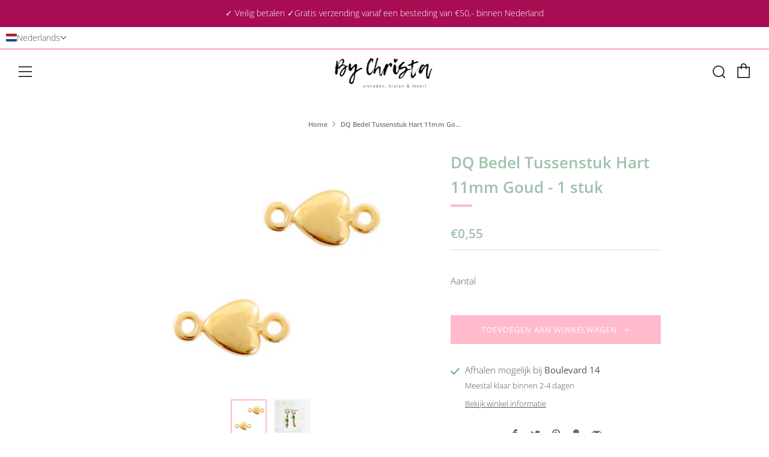

--- FILE ---
content_type: text/html; charset=utf-8
request_url: https://bychrista.nl/products/dq-bedel-tussenstuk-hart-goud
body_size: 88019
content:
<!doctype html>
<html class="no-js" lang="nl">
<head>
  	<meta charset="utf-8">
  	<meta http-equiv="X-UA-Compatible" content="IE=edge,chrome=1">
  	<meta name="viewport" content="width=device-width, initial-scale=1.0, height=device-height, minimum-scale=1.0, user-scalable=0">
  	<meta name="theme-color" content="#ffbbcc">
<meta name="p:domain_verify" content="6e751bf3031d49d31f8a716c821d2c46"/>
	<!-- Network optimisations -->
<link rel="preconnect" href="//cdn.shopify.com" crossorigin>
<link rel="preconnect" href="//fonts.shopifycdn.com" crossorigin>
<link rel="preconnect" href="https://monorail-edge.shopifysvc.com">

<link rel="preload" as="style" href="//bychrista.nl/cdn/shop/t/3/assets/theme-critical.css?enable_css_minification=1&v=182578987804888269011622278754"><link rel="preload" as="script" href="//bychrista.nl/cdn/shop/t/3/assets/scrollreveal.min.js?v=163720458850474464051622278754"><link rel="preload" href="//bychrista.nl/cdn/fonts/open_sans/opensans_n3.b10466eda05a6b2d1ef0f6ba490dcecf7588dd78.woff2" as="font" type="font/woff2" crossorigin>
<link rel="preload" href="//bychrista.nl/cdn/fonts/open_sans/opensans_n6.15aeff3c913c3fe570c19cdfeed14ce10d09fb08.woff2" as="font" type="font/woff2" crossorigin>
<link rel="preload" href="//bychrista.nl/cdn/fonts/open_sans/opensans_n6.15aeff3c913c3fe570c19cdfeed14ce10d09fb08.woff2" as="font" type="font/woff2" crossorigin>
<link rel="preload" href="//bychrista.nl/cdn/fonts/open_sans/opensans_n4.c32e4d4eca5273f6d4ee95ddf54b5bbb75fc9b61.woff2" as="font" type="font/woff2" crossorigin>
<link rel="canonical" href="https://bychrista.nl/products/dq-bedel-tussenstuk-hart-goud">
	    <link rel="shortcut icon" href="//bychrista.nl/cdn/shop/files/IMG_0110_32x32.png?v=1614317542" type="image/png">
	

	<!-- Title and description ================================================== --><title>DQ Bedel Tussenstuk Hart 11mm Goud - 1 stuk
&ndash; By Christa</title><meta name="description" content="Maat: ca. 11x5mm (Ø1mm) Kleur: Goud (nikkelvrij) Prijs is per stuk"><!-- /snippets/social-meta-tags.liquid -->




<meta property="og:site_name" content="By Christa">
<meta property="og:url" content="https://bychrista.nl/products/dq-bedel-tussenstuk-hart-goud">
<meta property="og:title" content="DQ Bedel Tussenstuk Hart 11mm Goud - 1 stuk">
<meta property="og:type" content="product">
<meta property="og:description" content="Maat: ca. 11x5mm (Ø1mm) Kleur: Goud (nikkelvrij) Prijs is per stuk">

  <meta property="og:price:amount" content="0,55">
  <meta property="og:price:currency" content="EUR">

<meta property="og:image" content="http://bychrista.nl/cdn/shop/products/300_300_3_119563_0_nl_60121_1200x1200.jpg?v=1605627372"><meta property="og:image" content="http://bychrista.nl/cdn/shop/files/IMG_2449_5e43c052-613d-40fb-b301-b00abf8cf315_1200x1200.jpg?v=1697987868">
<meta property="og:image:secure_url" content="https://bychrista.nl/cdn/shop/products/300_300_3_119563_0_nl_60121_1200x1200.jpg?v=1605627372"><meta property="og:image:secure_url" content="https://bychrista.nl/cdn/shop/files/IMG_2449_5e43c052-613d-40fb-b301-b00abf8cf315_1200x1200.jpg?v=1697987868">


<meta name="twitter:card" content="summary_large_image">
<meta name="twitter:title" content="DQ Bedel Tussenstuk Hart 11mm Goud - 1 stuk">
<meta name="twitter:description" content="Maat: ca. 11x5mm (Ø1mm) Kleur: Goud (nikkelvrij) Prijs is per stuk">

  	<!-- JS before CSSOM =================================================== -->
  	<script type="text/javascript">
		theme = {};
		theme.t = {};
		theme.map = {};
		theme.map_settings_url="//bychrista.nl/cdn/shop/t/3/assets/map_settings.min.js?v=139713383514298653791622278748";
		theme.cart_type = 'notification';
		theme.cart_ajax = true;
		theme.routes = {
			rootUrl: "/",
			rootUrlSlash: "/",
			cartUrl: "/cart",
			cartAddUrl: "/cart/add",
			cartChangeUrl: "/cart/change"
		};
		theme.assets = {
			plyr: "//bychrista.nl/cdn/shop/t/3/assets/plyr.min.js?v=4209607025050129391622278756",
			masonry: "//bychrista.nl/cdn/shop/t/3/assets/masonry.min.js?v=52946867241060388171622278750",
			autocomplete: "//bychrista.nl/cdn/shop/t/3/assets/autocomplete.min.js?v=42647060391499044481622278759",
			photoswipe: "//bychrista.nl/cdn/shop/t/3/assets/photoswipe.min.js?v=25365026511866153621622278752",
			fecha: "//bychrista.nl/cdn/shop/t/3/assets/fecha.min.js?v=77892649025288305351622278758"
		};
	</script>
	
	<style id="fontsupporttest">@font-face{font-family:"font";src:url("https://")}</style>
	<script type="text/javascript">
		function supportsFontFace() {
			function blacklist() {
				var match = /(WebKit|windows phone.+trident)\/(\d+)/i.exec(navigator.userAgent);
				return match && parseInt(match[2], 10) < (match[1] == 'WebKit' ? 533 : 6);
			}
			function hasFontFaceSrc() {
				var style = document.getElementById('fontsupporttest');
				var sheet = style.sheet || style.styleSheet;
				var cssText = sheet ? (sheet.cssRules && sheet.cssRules[0] ? sheet.cssRules[0].cssText : sheet.cssText || '') : '';
				return /src/i.test(cssText);
			}
			return !blacklist() && hasFontFaceSrc();
		}
		document.documentElement.classList.replace('no-js', 'js');
		if (window.matchMedia("(pointer: coarse)").matches) {document.documentElement.classList.add('touchevents')} else {document.documentElement.classList.add('no-touchevents')}
		if (supportsFontFace()) {document.documentElement.classList.add('fontface')}
	</script>
  	<script src="//bychrista.nl/cdn/shop/t/3/assets/jquery.min.js?v=115860211936397945481622278756" defer="defer"></script>
  	<script src="//bychrista.nl/cdn/shop/t/3/assets/vendor.min.js?v=125665167228787214451622278758" defer="defer"></script>
  	<script src="//bychrista.nl/cdn/shop/t/3/assets/ajax-cart.min.js?v=44181433938109810821624467672" defer="defer"></script>

  	<!-- CSS ================================================== -->
  	
<style data-shopify>





:root {
	--color--brand: #ffbbcc;
	--color--brand-dark: #ffa2b9;
	--color--brand-light: #ffd5df;

	--color--accent: #b5ccbd;
	--color--accent-dark: #a6c2b0;

	--color--link: #ffffff;
	--color--link-dark: #ff2259;

	--color--text: #535353;
	--color--text-light: rgba(83, 83, 83, 0.7);
	--color--text-lighter: rgba(83, 83, 83, 0.5);
	--color--text-lightest: rgba(83, 83, 83, 0.2);

	--color--text-bg: rgba(83, 83, 83, 0.1);

	--color--headings: #9ec2ab;
	--color--alt-text: #666666;
	--color--btn: #ffffff;

	--color--product-bg: #f0f0f0;
	--color--product-sale: #ff20a2;

	--color--bg: #FFFFFF;
	--color--bg-alpha: rgba(255, 255, 255, 0.8);
	--color--bg-light: #ffffff;
	--color--bg-dark: #f2f2f2;

	--font--size-base: 15;
	--font--line-base: 30;

	--font--size-h1: 34;
	--font--size-h2: 26;
	--font--size-h3: 20;
	--font--size-h4: 19;
	--font--size-h5: 16;
	--font--size-h6: 15;

	--font--body: "Open Sans", sans-serif;
	--font--body-style: normal;
    --font--body-weight: 300;

    --font--title: "Open Sans", sans-serif;
	--font--title-weight: 600;
	--font--title-style: normal;
	--font--title-space: 0px;
	--font--title-transform: normal;
	--font--title-border: 1;
	--font--title-border-size: 4px;

	--font--nav: "Open Sans", sans-serif;
	--font--nav-weight: 600;
	--font--nav-style: normal;
	--font--nav-space: 1px;
	--font--nav-transform: uppercase;
	--font--nav-size: 13px;

	--font--button: "Open Sans", sans-serif;
	--font--button-weight: 400;
	--font--button-style: normal;
	--font--button-space: 1px;
	--font--button-transform: uppercase;
	--font--button-size: 13px;
	--font--button-mobile-size: 12px;

	--font--icon-url: //bychrista.nl/cdn/shop/t/3/assets/sb-icons.eot?v=69961381625854386191622278750;
}
</style>
	<style>@font-face {
  font-family: "Open Sans";
  font-weight: 300;
  font-style: normal;
  font-display: swap;
  src: url("//bychrista.nl/cdn/fonts/open_sans/opensans_n3.b10466eda05a6b2d1ef0f6ba490dcecf7588dd78.woff2") format("woff2"),
       url("//bychrista.nl/cdn/fonts/open_sans/opensans_n3.056c4b5dddadba7018747bd50fdaa80430e21710.woff") format("woff");
}

@font-face {
  font-family: "Open Sans";
  font-weight: 600;
  font-style: normal;
  font-display: swap;
  src: url("//bychrista.nl/cdn/fonts/open_sans/opensans_n6.15aeff3c913c3fe570c19cdfeed14ce10d09fb08.woff2") format("woff2"),
       url("//bychrista.nl/cdn/fonts/open_sans/opensans_n6.14bef14c75f8837a87f70ce22013cb146ee3e9f3.woff") format("woff");
}

@font-face {
  font-family: "Open Sans";
  font-weight: 600;
  font-style: normal;
  font-display: swap;
  src: url("//bychrista.nl/cdn/fonts/open_sans/opensans_n6.15aeff3c913c3fe570c19cdfeed14ce10d09fb08.woff2") format("woff2"),
       url("//bychrista.nl/cdn/fonts/open_sans/opensans_n6.14bef14c75f8837a87f70ce22013cb146ee3e9f3.woff") format("woff");
}

@font-face {
  font-family: "Open Sans";
  font-weight: 400;
  font-style: normal;
  font-display: swap;
  src: url("//bychrista.nl/cdn/fonts/open_sans/opensans_n4.c32e4d4eca5273f6d4ee95ddf54b5bbb75fc9b61.woff2") format("woff2"),
       url("//bychrista.nl/cdn/fonts/open_sans/opensans_n4.5f3406f8d94162b37bfa232b486ac93ee892406d.woff") format("woff");
}

@font-face {
  font-family: "Open Sans";
  font-weight: 400;
  font-style: normal;
  font-display: swap;
  src: url("//bychrista.nl/cdn/fonts/open_sans/opensans_n4.c32e4d4eca5273f6d4ee95ddf54b5bbb75fc9b61.woff2") format("woff2"),
       url("//bychrista.nl/cdn/fonts/open_sans/opensans_n4.5f3406f8d94162b37bfa232b486ac93ee892406d.woff") format("woff");
}

@font-face {
  font-family: "Open Sans";
  font-weight: 300;
  font-style: italic;
  font-display: swap;
  src: url("//bychrista.nl/cdn/fonts/open_sans/opensans_i3.853ebda1c5f31329bb2a566ea7797548807a48bf.woff2") format("woff2"),
       url("//bychrista.nl/cdn/fonts/open_sans/opensans_i3.3359d7c8c5a869c65cb7df3aa76a8d52237b1b65.woff") format("woff");
}

@font-face {
  font-family: "Open Sans";
  font-weight: 400;
  font-style: italic;
  font-display: swap;
  src: url("//bychrista.nl/cdn/fonts/open_sans/opensans_i4.6f1d45f7a46916cc95c694aab32ecbf7509cbf33.woff2") format("woff2"),
       url("//bychrista.nl/cdn/fonts/open_sans/opensans_i4.4efaa52d5a57aa9a57c1556cc2b7465d18839daa.woff") format("woff");
}

</style>

<link rel="stylesheet" href="//bychrista.nl/cdn/shop/t/3/assets/theme-critical.css?enable_css_minification=1&v=182578987804888269011622278754">

<link rel="preload" href="//bychrista.nl/cdn/shop/t/3/assets/theme.css?enable_css_minification=1&v=21312513603539000031622278749" as="style" onload="this.onload=null;this.rel='stylesheet'">
<noscript><link rel="stylesheet" href="//bychrista.nl/cdn/shop/t/3/assets/theme.css?enable_css_minification=1&v=21312513603539000031622278749"></noscript>
<script>
	/*! loadCSS rel=preload polyfill. [c]2017 Filament Group, Inc. MIT License */
	(function(w){"use strict";if(!w.loadCSS){w.loadCSS=function(){}}var rp=loadCSS.relpreload={};rp.support=(function(){var ret;try{ret=w.document.createElement("link").relList.supports("preload")}catch(e){ret=false}return function(){return ret}})();rp.bindMediaToggle=function(link){var finalMedia=link.media||"all";function enableStylesheet(){if(link.addEventListener){link.removeEventListener("load",enableStylesheet)}else if(link.attachEvent){link.detachEvent("onload",enableStylesheet)}link.setAttribute("onload",null);link.media=finalMedia}if(link.addEventListener){link.addEventListener("load",enableStylesheet)}else if(link.attachEvent){link.attachEvent("onload",enableStylesheet)}setTimeout(function(){link.rel="stylesheet";link.media="only x"});setTimeout(enableStylesheet,3000)};rp.poly=function(){if(rp.support()){return}var links=w.document.getElementsByTagName("link");for(var i=0;i<links.length;i+=1){var link=links[i];if(link.rel==="preload"&&link.getAttribute("as")==="style"&&!link.getAttribute("data-loadcss")){link.setAttribute("data-loadcss",true);rp.bindMediaToggle(link)}}};if(!rp.support()){rp.poly();var run=w.setInterval(rp.poly,500);if(w.addEventListener){w.addEventListener("load",function(){rp.poly();w.clearInterval(run)})}else if(w.attachEvent){w.attachEvent("onload",function(){rp.poly();w.clearInterval(run)})}}if(typeof exports!=="undefined"){exports.loadCSS=loadCSS}else{w.loadCSS=loadCSS}}(typeof global!=="undefined"?global:this));
</script>

	<!-- JS after CSSOM=================================================== -->
  	<script src="//bychrista.nl/cdn/shop/t/3/assets/theme.min.js?v=67362414734980941491622278762" defer="defer"></script>
  	<script src="//bychrista.nl/cdn/shop/t/3/assets/custom.js?v=152733329445290166911622278755" defer="defer"></script>

	

  	
		<script src="//bychrista.nl/cdn/shop/t/3/assets/scrollreveal.min.js?v=163720458850474464051622278754"></script>
	
  	

	<!-- Header hook for plugins ================================================== -->
  	<script>window.performance && window.performance.mark && window.performance.mark('shopify.content_for_header.start');</script><meta name="google-site-verification" content="PXeRRWrM8Q2kQVE1lTKF3q4iDLdOkg8zTn81P_q9a5U">
<meta id="shopify-digital-wallet" name="shopify-digital-wallet" content="/50530844836/digital_wallets/dialog">
<meta name="shopify-checkout-api-token" content="38f9ebe74b26bab4fdf5bbf7065d14bc">
<meta id="in-context-paypal-metadata" data-shop-id="50530844836" data-venmo-supported="false" data-environment="production" data-locale="nl_NL" data-paypal-v4="true" data-currency="EUR">
<link rel="alternate" hreflang="x-default" href="https://bychrista.nl/products/dq-bedel-tussenstuk-hart-goud">
<link rel="alternate" hreflang="nl" href="https://bychrista.nl/products/dq-bedel-tussenstuk-hart-goud">
<link rel="alternate" hreflang="en" href="https://bychrista.nl/en/products/dq-bedel-tussenstuk-hart-goud">
<link rel="alternate" type="application/json+oembed" href="https://bychrista.nl/products/dq-bedel-tussenstuk-hart-goud.oembed">
<script async="async" src="/checkouts/internal/preloads.js?locale=nl-NL"></script>
<link rel="preconnect" href="https://shop.app" crossorigin="anonymous">
<script async="async" src="https://shop.app/checkouts/internal/preloads.js?locale=nl-NL&shop_id=50530844836" crossorigin="anonymous"></script>
<script id="apple-pay-shop-capabilities" type="application/json">{"shopId":50530844836,"countryCode":"NL","currencyCode":"EUR","merchantCapabilities":["supports3DS"],"merchantId":"gid:\/\/shopify\/Shop\/50530844836","merchantName":"By Christa","requiredBillingContactFields":["postalAddress","email","phone"],"requiredShippingContactFields":["postalAddress","email","phone"],"shippingType":"shipping","supportedNetworks":["visa","maestro","masterCard"],"total":{"type":"pending","label":"By Christa","amount":"1.00"},"shopifyPaymentsEnabled":true,"supportsSubscriptions":true}</script>
<script id="shopify-features" type="application/json">{"accessToken":"38f9ebe74b26bab4fdf5bbf7065d14bc","betas":["rich-media-storefront-analytics"],"domain":"bychrista.nl","predictiveSearch":true,"shopId":50530844836,"locale":"nl"}</script>
<script>var Shopify = Shopify || {};
Shopify.shop = "by-christa.myshopify.com";
Shopify.locale = "nl";
Shopify.currency = {"active":"EUR","rate":"1.0"};
Shopify.country = "NL";
Shopify.theme = {"name":"Venue","id":123317682340,"schema_name":"Venue","schema_version":"4.8.6","theme_store_id":836,"role":"main"};
Shopify.theme.handle = "null";
Shopify.theme.style = {"id":null,"handle":null};
Shopify.cdnHost = "bychrista.nl/cdn";
Shopify.routes = Shopify.routes || {};
Shopify.routes.root = "/";</script>
<script type="module">!function(o){(o.Shopify=o.Shopify||{}).modules=!0}(window);</script>
<script>!function(o){function n(){var o=[];function n(){o.push(Array.prototype.slice.apply(arguments))}return n.q=o,n}var t=o.Shopify=o.Shopify||{};t.loadFeatures=n(),t.autoloadFeatures=n()}(window);</script>
<script>
  window.ShopifyPay = window.ShopifyPay || {};
  window.ShopifyPay.apiHost = "shop.app\/pay";
  window.ShopifyPay.redirectState = null;
</script>
<script id="shop-js-analytics" type="application/json">{"pageType":"product"}</script>
<script defer="defer" async type="module" src="//bychrista.nl/cdn/shopifycloud/shop-js/modules/v2/client.init-shop-cart-sync_UynczhNm.nl.esm.js"></script>
<script defer="defer" async type="module" src="//bychrista.nl/cdn/shopifycloud/shop-js/modules/v2/chunk.common_DcaMryZs.esm.js"></script>
<script defer="defer" async type="module" src="//bychrista.nl/cdn/shopifycloud/shop-js/modules/v2/chunk.modal_BN20bkrG.esm.js"></script>
<script type="module">
  await import("//bychrista.nl/cdn/shopifycloud/shop-js/modules/v2/client.init-shop-cart-sync_UynczhNm.nl.esm.js");
await import("//bychrista.nl/cdn/shopifycloud/shop-js/modules/v2/chunk.common_DcaMryZs.esm.js");
await import("//bychrista.nl/cdn/shopifycloud/shop-js/modules/v2/chunk.modal_BN20bkrG.esm.js");

  window.Shopify.SignInWithShop?.initShopCartSync?.({"fedCMEnabled":true,"windoidEnabled":true});

</script>
<script>
  window.Shopify = window.Shopify || {};
  if (!window.Shopify.featureAssets) window.Shopify.featureAssets = {};
  window.Shopify.featureAssets['shop-js'] = {"shop-cart-sync":["modules/v2/client.shop-cart-sync_DLGgE1pD.nl.esm.js","modules/v2/chunk.common_DcaMryZs.esm.js","modules/v2/chunk.modal_BN20bkrG.esm.js"],"init-fed-cm":["modules/v2/client.init-fed-cm_B7MHgLso.nl.esm.js","modules/v2/chunk.common_DcaMryZs.esm.js","modules/v2/chunk.modal_BN20bkrG.esm.js"],"shop-toast-manager":["modules/v2/client.shop-toast-manager_CCdNiJf9.nl.esm.js","modules/v2/chunk.common_DcaMryZs.esm.js","modules/v2/chunk.modal_BN20bkrG.esm.js"],"init-shop-cart-sync":["modules/v2/client.init-shop-cart-sync_UynczhNm.nl.esm.js","modules/v2/chunk.common_DcaMryZs.esm.js","modules/v2/chunk.modal_BN20bkrG.esm.js"],"shop-button":["modules/v2/client.shop-button_CzHymRSq.nl.esm.js","modules/v2/chunk.common_DcaMryZs.esm.js","modules/v2/chunk.modal_BN20bkrG.esm.js"],"init-windoid":["modules/v2/client.init-windoid_BQuJSUEJ.nl.esm.js","modules/v2/chunk.common_DcaMryZs.esm.js","modules/v2/chunk.modal_BN20bkrG.esm.js"],"shop-cash-offers":["modules/v2/client.shop-cash-offers_BCrb2rSp.nl.esm.js","modules/v2/chunk.common_DcaMryZs.esm.js","modules/v2/chunk.modal_BN20bkrG.esm.js"],"pay-button":["modules/v2/client.pay-button_cdFtBGgT.nl.esm.js","modules/v2/chunk.common_DcaMryZs.esm.js","modules/v2/chunk.modal_BN20bkrG.esm.js"],"init-customer-accounts":["modules/v2/client.init-customer-accounts_UJMhGRdr.nl.esm.js","modules/v2/client.shop-login-button_BPIC_Y0L.nl.esm.js","modules/v2/chunk.common_DcaMryZs.esm.js","modules/v2/chunk.modal_BN20bkrG.esm.js"],"avatar":["modules/v2/client.avatar_BTnouDA3.nl.esm.js"],"checkout-modal":["modules/v2/client.checkout-modal_C4-Riuy0.nl.esm.js","modules/v2/chunk.common_DcaMryZs.esm.js","modules/v2/chunk.modal_BN20bkrG.esm.js"],"init-shop-for-new-customer-accounts":["modules/v2/client.init-shop-for-new-customer-accounts_DEbh1KMf.nl.esm.js","modules/v2/client.shop-login-button_BPIC_Y0L.nl.esm.js","modules/v2/chunk.common_DcaMryZs.esm.js","modules/v2/chunk.modal_BN20bkrG.esm.js"],"init-customer-accounts-sign-up":["modules/v2/client.init-customer-accounts-sign-up_Dy_W5xqF.nl.esm.js","modules/v2/client.shop-login-button_BPIC_Y0L.nl.esm.js","modules/v2/chunk.common_DcaMryZs.esm.js","modules/v2/chunk.modal_BN20bkrG.esm.js"],"init-shop-email-lookup-coordinator":["modules/v2/client.init-shop-email-lookup-coordinator_Cdzw34WI.nl.esm.js","modules/v2/chunk.common_DcaMryZs.esm.js","modules/v2/chunk.modal_BN20bkrG.esm.js"],"shop-follow-button":["modules/v2/client.shop-follow-button_ayUhRovB.nl.esm.js","modules/v2/chunk.common_DcaMryZs.esm.js","modules/v2/chunk.modal_BN20bkrG.esm.js"],"shop-login-button":["modules/v2/client.shop-login-button_BPIC_Y0L.nl.esm.js","modules/v2/chunk.common_DcaMryZs.esm.js","modules/v2/chunk.modal_BN20bkrG.esm.js"],"shop-login":["modules/v2/client.shop-login_BhsFQ0K1.nl.esm.js","modules/v2/chunk.common_DcaMryZs.esm.js","modules/v2/chunk.modal_BN20bkrG.esm.js"],"lead-capture":["modules/v2/client.lead-capture_bNuYTbSU.nl.esm.js","modules/v2/chunk.common_DcaMryZs.esm.js","modules/v2/chunk.modal_BN20bkrG.esm.js"],"payment-terms":["modules/v2/client.payment-terms_D75VKeBX.nl.esm.js","modules/v2/chunk.common_DcaMryZs.esm.js","modules/v2/chunk.modal_BN20bkrG.esm.js"]};
</script>
<script>(function() {
  var isLoaded = false;
  function asyncLoad() {
    if (isLoaded) return;
    isLoaded = true;
    var urls = ["https:\/\/cdn.weglot.com\/weglot_script_tag.js?shop=by-christa.myshopify.com","https:\/\/ecommplugins-scripts.trustpilot.com\/v2.1\/js\/header.min.js?settings=eyJrZXkiOiJpVERMVU94Q2tTUXlCNEUzIiwicyI6Im5vbmUifQ==\u0026v=2.5\u0026shop=by-christa.myshopify.com","https:\/\/ecommplugins-trustboxsettings.trustpilot.com\/by-christa.myshopify.com.js?settings=1699107158512\u0026shop=by-christa.myshopify.com","https:\/\/bychrista.nl\/apps\/giraffly-trust\/trust-worker-6891fa595bf9f855e6427cdd6f88520c24cdc51c.js?v=20230628060450\u0026shop=by-christa.myshopify.com"];
    for (var i = 0; i < urls.length; i++) {
      var s = document.createElement('script');
      s.type = 'text/javascript';
      s.async = true;
      s.src = urls[i];
      var x = document.getElementsByTagName('script')[0];
      x.parentNode.insertBefore(s, x);
    }
  };
  if(window.attachEvent) {
    window.attachEvent('onload', asyncLoad);
  } else {
    window.addEventListener('load', asyncLoad, false);
  }
})();</script>
<script id="__st">var __st={"a":50530844836,"offset":3600,"reqid":"713fb931-c57f-4bcf-a186-3fcb24d5398c-1769657716","pageurl":"bychrista.nl\/products\/dq-bedel-tussenstuk-hart-goud","u":"0a5d84e510d9","p":"product","rtyp":"product","rid":5865240690852};</script>
<script>window.ShopifyPaypalV4VisibilityTracking = true;</script>
<script id="captcha-bootstrap">!function(){'use strict';const t='contact',e='account',n='new_comment',o=[[t,t],['blogs',n],['comments',n],[t,'customer']],c=[[e,'customer_login'],[e,'guest_login'],[e,'recover_customer_password'],[e,'create_customer']],r=t=>t.map((([t,e])=>`form[action*='/${t}']:not([data-nocaptcha='true']) input[name='form_type'][value='${e}']`)).join(','),a=t=>()=>t?[...document.querySelectorAll(t)].map((t=>t.form)):[];function s(){const t=[...o],e=r(t);return a(e)}const i='password',u='form_key',d=['recaptcha-v3-token','g-recaptcha-response','h-captcha-response',i],f=()=>{try{return window.sessionStorage}catch{return}},m='__shopify_v',_=t=>t.elements[u];function p(t,e,n=!1){try{const o=window.sessionStorage,c=JSON.parse(o.getItem(e)),{data:r}=function(t){const{data:e,action:n}=t;return t[m]||n?{data:e,action:n}:{data:t,action:n}}(c);for(const[e,n]of Object.entries(r))t.elements[e]&&(t.elements[e].value=n);n&&o.removeItem(e)}catch(o){console.error('form repopulation failed',{error:o})}}const l='form_type',E='cptcha';function T(t){t.dataset[E]=!0}const w=window,h=w.document,L='Shopify',v='ce_forms',y='captcha';let A=!1;((t,e)=>{const n=(g='f06e6c50-85a8-45c8-87d0-21a2b65856fe',I='https://cdn.shopify.com/shopifycloud/storefront-forms-hcaptcha/ce_storefront_forms_captcha_hcaptcha.v1.5.2.iife.js',D={infoText:'Beschermd door hCaptcha',privacyText:'Privacy',termsText:'Voorwaarden'},(t,e,n)=>{const o=w[L][v],c=o.bindForm;if(c)return c(t,g,e,D).then(n);var r;o.q.push([[t,g,e,D],n]),r=I,A||(h.body.append(Object.assign(h.createElement('script'),{id:'captcha-provider',async:!0,src:r})),A=!0)});var g,I,D;w[L]=w[L]||{},w[L][v]=w[L][v]||{},w[L][v].q=[],w[L][y]=w[L][y]||{},w[L][y].protect=function(t,e){n(t,void 0,e),T(t)},Object.freeze(w[L][y]),function(t,e,n,w,h,L){const[v,y,A,g]=function(t,e,n){const i=e?o:[],u=t?c:[],d=[...i,...u],f=r(d),m=r(i),_=r(d.filter((([t,e])=>n.includes(e))));return[a(f),a(m),a(_),s()]}(w,h,L),I=t=>{const e=t.target;return e instanceof HTMLFormElement?e:e&&e.form},D=t=>v().includes(t);t.addEventListener('submit',(t=>{const e=I(t);if(!e)return;const n=D(e)&&!e.dataset.hcaptchaBound&&!e.dataset.recaptchaBound,o=_(e),c=g().includes(e)&&(!o||!o.value);(n||c)&&t.preventDefault(),c&&!n&&(function(t){try{if(!f())return;!function(t){const e=f();if(!e)return;const n=_(t);if(!n)return;const o=n.value;o&&e.removeItem(o)}(t);const e=Array.from(Array(32),(()=>Math.random().toString(36)[2])).join('');!function(t,e){_(t)||t.append(Object.assign(document.createElement('input'),{type:'hidden',name:u})),t.elements[u].value=e}(t,e),function(t,e){const n=f();if(!n)return;const o=[...t.querySelectorAll(`input[type='${i}']`)].map((({name:t})=>t)),c=[...d,...o],r={};for(const[a,s]of new FormData(t).entries())c.includes(a)||(r[a]=s);n.setItem(e,JSON.stringify({[m]:1,action:t.action,data:r}))}(t,e)}catch(e){console.error('failed to persist form',e)}}(e),e.submit())}));const S=(t,e)=>{t&&!t.dataset[E]&&(n(t,e.some((e=>e===t))),T(t))};for(const o of['focusin','change'])t.addEventListener(o,(t=>{const e=I(t);D(e)&&S(e,y())}));const B=e.get('form_key'),M=e.get(l),P=B&&M;t.addEventListener('DOMContentLoaded',(()=>{const t=y();if(P)for(const e of t)e.elements[l].value===M&&p(e,B);[...new Set([...A(),...v().filter((t=>'true'===t.dataset.shopifyCaptcha))])].forEach((e=>S(e,t)))}))}(h,new URLSearchParams(w.location.search),n,t,e,['guest_login'])})(!0,!0)}();</script>
<script integrity="sha256-4kQ18oKyAcykRKYeNunJcIwy7WH5gtpwJnB7kiuLZ1E=" data-source-attribution="shopify.loadfeatures" defer="defer" src="//bychrista.nl/cdn/shopifycloud/storefront/assets/storefront/load_feature-a0a9edcb.js" crossorigin="anonymous"></script>
<script crossorigin="anonymous" defer="defer" src="//bychrista.nl/cdn/shopifycloud/storefront/assets/shopify_pay/storefront-65b4c6d7.js?v=20250812"></script>
<script data-source-attribution="shopify.dynamic_checkout.dynamic.init">var Shopify=Shopify||{};Shopify.PaymentButton=Shopify.PaymentButton||{isStorefrontPortableWallets:!0,init:function(){window.Shopify.PaymentButton.init=function(){};var t=document.createElement("script");t.src="https://bychrista.nl/cdn/shopifycloud/portable-wallets/latest/portable-wallets.nl.js",t.type="module",document.head.appendChild(t)}};
</script>
<script data-source-attribution="shopify.dynamic_checkout.buyer_consent">
  function portableWalletsHideBuyerConsent(e){var t=document.getElementById("shopify-buyer-consent"),n=document.getElementById("shopify-subscription-policy-button");t&&n&&(t.classList.add("hidden"),t.setAttribute("aria-hidden","true"),n.removeEventListener("click",e))}function portableWalletsShowBuyerConsent(e){var t=document.getElementById("shopify-buyer-consent"),n=document.getElementById("shopify-subscription-policy-button");t&&n&&(t.classList.remove("hidden"),t.removeAttribute("aria-hidden"),n.addEventListener("click",e))}window.Shopify?.PaymentButton&&(window.Shopify.PaymentButton.hideBuyerConsent=portableWalletsHideBuyerConsent,window.Shopify.PaymentButton.showBuyerConsent=portableWalletsShowBuyerConsent);
</script>
<script data-source-attribution="shopify.dynamic_checkout.cart.bootstrap">document.addEventListener("DOMContentLoaded",(function(){function t(){return document.querySelector("shopify-accelerated-checkout-cart, shopify-accelerated-checkout")}if(t())Shopify.PaymentButton.init();else{new MutationObserver((function(e,n){t()&&(Shopify.PaymentButton.init(),n.disconnect())})).observe(document.body,{childList:!0,subtree:!0})}}));
</script>
<link id="shopify-accelerated-checkout-styles" rel="stylesheet" media="screen" href="https://bychrista.nl/cdn/shopifycloud/portable-wallets/latest/accelerated-checkout-backwards-compat.css" crossorigin="anonymous">
<style id="shopify-accelerated-checkout-cart">
        #shopify-buyer-consent {
  margin-top: 1em;
  display: inline-block;
  width: 100%;
}

#shopify-buyer-consent.hidden {
  display: none;
}

#shopify-subscription-policy-button {
  background: none;
  border: none;
  padding: 0;
  text-decoration: underline;
  font-size: inherit;
  cursor: pointer;
}

#shopify-subscription-policy-button::before {
  box-shadow: none;
}

      </style>

<script>window.performance && window.performance.mark && window.performance.mark('shopify.content_for_header.end');</script>
<!-- BEGIN app block: shopify://apps/instafeed/blocks/head-block/c447db20-095d-4a10-9725-b5977662c9d5 --><link rel="preconnect" href="https://cdn.nfcube.com/">
<link rel="preconnect" href="https://scontent.cdninstagram.com/">


  <script>
    document.addEventListener('DOMContentLoaded', function () {
      let instafeedScript = document.createElement('script');

      
        instafeedScript.src = 'https://storage.nfcube.com/instafeed-4fbee50865cd5b2a6b3d728fb7c1e04e.js';
      

      document.body.appendChild(instafeedScript);
    });
  </script>





<!-- END app block --><!-- BEGIN app block: shopify://apps/t-lab-ai-language-translate/blocks/language_switcher/b5b83690-efd4-434d-8c6a-a5cef4019faf --><!-- BEGIN app snippet: switcher_styling -->

<link href="//cdn.shopify.com/extensions/019bb762-7264-7b99-8d86-32684349d784/content-translation-297/assets/advanced-switcher.css" rel="stylesheet" type="text/css" media="all" />

<style>
  .tl-switcher-container.tl-custom-position {
    border-width: 1px;
    border-style: solid;
    border-color: #000000;
    background-color: #ffffff;
  }

  .tl-custom-position.top-right {
    top: 55px;
    right: 20px;
    bottom: auto;
    left: auto;
  }

  .tl-custom-position.top-left {
    top: 55px;
    right: auto;
    bottom: auto;
    left: 20px;
  }

  .tl-custom-position.bottom-left {
    position: fixed;
    top: auto;
    right: auto;
    bottom: 20px;
    left: 20px;
  }

  .tl-custom-position.bottom-right {
    position: fixed;
    top: auto;
    right: 20px;
    bottom: 20px;
    left: auto;
  }

  .tl-custom-position > div {
    font-size: 14px;
    color: #5c5c5c;
  }

  .tl-custom-position .tl-label {
    color: #5c5c5c;
  }

  .tl-dropdown,
  .tl-overlay,
  .tl-options {
    display: none;
  }

  .tl-dropdown.bottom-right,
  .tl-dropdown.bottom-left {
    bottom: 100%;
    top: auto;
  }

  .tl-dropdown.top-right,
  .tl-dropdown.bottom-right {
    right: 0;
    left: auto;
  }

  .tl-options.bottom-right,
  .tl-options.bottom-left {
    bottom: 100%;
    top: auto;
  }

  .tl-options.top-right,
  .tl-options.bottom-right {
    right: 0;
    left: auto;
  }

  div:not(.tl-inner) > .tl-switcher .tl-select,
  div.tl-selections {
    border-width: 0px;
  }

  

  
</style>
<!-- END app snippet -->

<script type="text/template" id="tl-switcher-template">
  <div class="tl-switcher-container hidden ">
    
        <!-- BEGIN app snippet: language_form --><div class="tl-switcher tl-language"><form method="post" action="/localization" id="localization_form" accept-charset="UTF-8" class="shopify-localization-form" enctype="multipart/form-data"><input type="hidden" name="form_type" value="localization" /><input type="hidden" name="utf8" value="✓" /><input type="hidden" name="_method" value="put" /><input type="hidden" name="return_to" value="/products/dq-bedel-tussenstuk-hart-goud" />
    <div class="tl-select">
      
          <img
            class="tl-flag"
            loading="lazy"
            width="20"
            height="18"
            alt="Language switcher country flag for Nederlands"
            src="https://cdn.shopify.com/extensions/019bb762-7264-7b99-8d86-32684349d784/content-translation-297/assets/nl.svg"
          >
            <span class="tl-label tl-name">Nederlands</span>
      
    </div>
    <ul class="tl-options " role="list">
      
          <li
            class="tl-option active"
            data-value="nl"
          >
              <img
                class="tl-flag"
                loading="lazy"
                width="20"
                height="18"
                alt="Language dropdown option country flag for Nederlands"
                src="https://cdn.shopify.com/extensions/019bb762-7264-7b99-8d86-32684349d784/content-translation-297/assets/nl.svg"
              >
                <span class="tl-label tl-name" for="Nederlands">Nederlands</span>
          </li>
          <li
            class="tl-option "
            data-value="en"
          >
              <img
                class="tl-flag"
                loading="lazy"
                width="20"
                height="18"
                alt="Language dropdown option country flag for English"
                src="https://cdn.shopify.com/extensions/019bb762-7264-7b99-8d86-32684349d784/content-translation-297/assets/gb.svg"
              >
                <span class="tl-label tl-name" for="English">English</span>
          </li>
      
    </ul>
    <input type="hidden" name="country_code" value="NL">
    <input type="hidden" name="language_code" value="nl"></form>
</div>
<!-- END app snippet -->

      
    <!-- BEGIN app snippet: language_form2 --><div class="tl-languages-unwrap" style="display: none;"><form method="post" action="/localization" id="localization_form" accept-charset="UTF-8" class="shopify-localization-form" enctype="multipart/form-data"><input type="hidden" name="form_type" value="localization" /><input type="hidden" name="utf8" value="✓" /><input type="hidden" name="_method" value="put" /><input type="hidden" name="return_to" value="/products/dq-bedel-tussenstuk-hart-goud" />
    <ul class="tl-options" role="list">
      
          <li
            class="tl-option active"
            data-value="nl"
          >
                <span class="tl-label tl-name" for="Nederlands">Nederlands</span>
          </li>
          <li
            class="tl-option "
            data-value="en"
          >
                <span class="tl-label tl-name" for="English">English</span>
          </li>
      
    </ul>
    <input type="hidden" name="country_code" value="NL">
    <input type="hidden" name="language_code" value="nl"></form>
</div>
<!-- END app snippet -->
  </div>
</script>

<!-- BEGIN app snippet: switcher_init_script --><script>
  "use strict";
  (()=>{let s="tlSwitcherReady",l="hidden";function c(i,r,t=0){var e=i.map(function(e){return document.querySelector(e)});if(e.every(function(e){return!!e}))r(e);else{let e=new MutationObserver(function(e,t){var n=i.map(function(e){return document.querySelector(e)});n.every(function(e){return!!e})&&(t.disconnect(),r(n))});e.observe(document.documentElement,{childList:!0,subtree:!0}),0<t&&setTimeout(function(){e.disconnect()},t)}}let a=function(c,a){return function(t){var n=t[0],i=t[1];if(n&&i){var r=n.cloneNode(!0);let e=!1;switch(a){case"before":var o=i.parentElement;o&&(o.insertBefore(r,i),e=!0);break;case"after":o=i.parentElement;o&&(o.insertBefore(r,i.nextSibling),e=!0);break;case"in-element-prepend":o=i.firstChild;i.insertBefore(r,o),e=!0;break;case"in-element":i.appendChild(r),e=!0}e&&(r instanceof HTMLElement&&(r.classList.add(c),r.classList.remove(l)),t=new CustomEvent(s,{detail:{switcherElement:r}}),document.dispatchEvent(t))}}};function r(e){switch(e.switcherPosition){case"header":t=e.switcherPrototypeSelector,i=e.headerRelativePosition,r=e.mobileRefElement,o=e.mobileRelativePosition,(n=e.headerRefElement)&&n.split(",").map(e=>e.trim()).filter(Boolean).forEach(e=>{c([t,e],a("desktop",i),3e3)}),r&&r.split(",").map(e=>e.trim()).filter(Boolean).forEach(e=>{c([t,e],a("mobile",o))});break;case"custom":n=e.switcherPrototypeSelector,(n=document.querySelector(n))&&(n.classList.add("tl-custom-position"),n.classList.remove(l),n=new CustomEvent(s,{detail:{switcherElement:n}}),document.dispatchEvent(n))}var t,n,i,r,o}void 0===window.TranslationLab&&(window.TranslationLab={}),window.TranslationLab.Switcher={configure:function(i){c(["body"],e=>{var t,n=document.getElementById("tl-switcher-template");n&&((t=document.createElement("div")).innerHTML=n.innerHTML,n=t.querySelector(".tl-switcher-container"))&&(t=n.cloneNode(!0),e[0])&&e[0].appendChild(t),r(i)})}}})();
</script><!-- END app snippet -->

<script>
  (function () {

    var enabledShopCurrenciesJson = '[{"name":"Czech Koruna","iso_code":"CZK","symbol":"Kč"},{"name":"Danish Krone","iso_code":"DKK","symbol":"kr."},{"name":"Euro","iso_code":"EUR","symbol":"€"},{"name":"British Pound","iso_code":"GBP","symbol":"£"},{"name":"Hungarian Forint","iso_code":"HUF","symbol":"Ft"},{"name":"Polish Złoty","iso_code":"PLN","symbol":"zł"},{"name":"Romanian Leu","iso_code":"RON","symbol":"Lei"},{"name":"Swedish Krona","iso_code":"SEK","symbol":"kr"}]';
    var availableCountriesJson = '[{"name":"België","iso_code":"BE","currency_code":"EUR"},{"name":"Bulgarije","iso_code":"BG","currency_code":"EUR"},{"name":"Cyprus","iso_code":"CY","currency_code":"EUR"},{"name":"Denemarken","iso_code":"DK","currency_code":"DKK"},{"name":"Duitsland","iso_code":"DE","currency_code":"EUR"},{"name":"Estland","iso_code":"EE","currency_code":"EUR"},{"name":"Finland","iso_code":"FI","currency_code":"EUR"},{"name":"Frankrijk","iso_code":"FR","currency_code":"EUR"},{"name":"Griekenland","iso_code":"GR","currency_code":"EUR"},{"name":"Hongarije","iso_code":"HU","currency_code":"HUF"},{"name":"Ierland","iso_code":"IE","currency_code":"EUR"},{"name":"Italië","iso_code":"IT","currency_code":"EUR"},{"name":"Kroatië","iso_code":"HR","currency_code":"EUR"},{"name":"Letland","iso_code":"LV","currency_code":"EUR"},{"name":"Litouwen","iso_code":"LT","currency_code":"EUR"},{"name":"Luxemburg","iso_code":"LU","currency_code":"EUR"},{"name":"Malta","iso_code":"MT","currency_code":"EUR"},{"name":"Nederland","iso_code":"NL","currency_code":"EUR"},{"name":"Oostenrijk","iso_code":"AT","currency_code":"EUR"},{"name":"Polen","iso_code":"PL","currency_code":"PLN"},{"name":"Portugal","iso_code":"PT","currency_code":"EUR"},{"name":"Roemenië","iso_code":"RO","currency_code":"RON"},{"name":"Slovenië","iso_code":"SI","currency_code":"EUR"},{"name":"Slowakije","iso_code":"SK","currency_code":"EUR"},{"name":"Spanje","iso_code":"ES","currency_code":"EUR"},{"name":"Tsjechië","iso_code":"CZ","currency_code":"CZK"},{"name":"Verenigd Koninkrijk","iso_code":"GB","currency_code":"GBP"},{"name":"Zweden","iso_code":"SE","currency_code":"SEK"}]';

    if (typeof window.TranslationLab === 'undefined') {
      window.TranslationLab = {};
    }

    window.TranslationLab.CurrencySettings = {
      themeMoneyFormat: "€{{amount_with_comma_separator}}",
      themeMoneyWithCurrencyFormat: "€{{amount_with_comma_separator}} EUR",
      format: 'money_with_currency_format',
      isRtl: false
    };

    window.TranslationLab.switcherSettings = {
      switcherMode: 'language',
      labelType: 'language-name',
      showFlags: true,
      useSwitcherIcon: false,
      imgFileTemplate: 'https://cdn.shopify.com/extensions/019bb762-7264-7b99-8d86-32684349d784/content-translation-297/assets/[country-code].svg',

      isModal: false,

      currencyFormatClass: 'span.money, span.tlab-currency-format, .price-item, .price, .price-sale, .price-compare, .product__price, .product__price--sale, .product__price--old, .jsPrice',
      shopCurrencyCode: "EUR" || "EUR",

      langCurrencies: null,

      currentLocale: 'nl',
      languageList: JSON.parse("[{\r\n\"name\": \"Nederlands\",\r\n\"endonym_name\": \"Nederlands\",\r\n\"iso_code\": \"nl\",\r\n\"display_code\": \"nl\",\r\n\"primary\": true,\"flag\": \"https:\/\/cdn.shopify.com\/extensions\/019bb762-7264-7b99-8d86-32684349d784\/content-translation-297\/assets\/nl.svg\",\r\n\"region\": null,\r\n\"regions\": null,\r\n\"root_url\": \"\\\/\"\r\n},{\r\n\"name\": \"Engels\",\r\n\"endonym_name\": \"English\",\r\n\"iso_code\": \"en\",\r\n\"display_code\": \"en\",\r\n\"primary\": false,\"flag\": \"https:\/\/cdn.shopify.com\/extensions\/019bb762-7264-7b99-8d86-32684349d784\/content-translation-297\/assets\/gb.svg\",\r\n\"region\": null,\r\n\"regions\": null,\r\n\"root_url\": \"\\\/en\"\r\n}]"),

      currentCountry: 'NL',
      availableCountries: JSON.parse(availableCountriesJson),

      enabledShopCurrencies: JSON.parse(enabledShopCurrenciesJson),

      addNoRedirect: false,
      addLanguageCode: false,
    };

    function getShopifyThemeName() {
      if (window.Shopify && window.Shopify.theme && window.Shopify.theme.name) {
        return window.Shopify.theme.name.toLowerCase();
      }
      return null;
    }

    function find(collection, predicate) {
      for (var i = 0; i < collection.length; i++) {
        if (predicate(collection[i])) {
          return collection[i];
        }
      }
      return null;
    }

    function getCurrenciesForLanguage(languageCode, languageCurrencies, defaultCurrencyCode) {
      if (!languageCode || !languageCurrencies) {
        return {
          languageCode: '',
          currencies: [{ code: defaultCurrencyCode }]
        };
      }
      const langCodePart = languageCode.split('-')[0];
      const langCurrencyMapping = find(languageCurrencies, function(x) { return x.languageCode === languageCode || x.languageCode === langCodePart; });
      const defaultCurrenciesForLanguage = {
        languageCode: languageCode,
        currencies: [{ code: defaultCurrencyCode }]
      };
      return langCurrencyMapping ?? defaultCurrenciesForLanguage;
    }

    function findCurrencyForLanguage(langCurrencies, languageCode, currencyCode, defaultCurrencyCode) {
      if (!languageCode) return null
      const langCurrencyMapping = getCurrenciesForLanguage(languageCode, langCurrencies, defaultCurrencyCode);
      if (!currencyCode)  return langCurrencyMapping.currencies[0];
      const currency = find(langCurrencyMapping.currencies, function(currency) { return currency.code === currencyCode; });
      if (!currency) return langCurrencyMapping.currencies[0];
      return currency;
    }

    function getCurrentCurrencyCode(languageCurrencies, language, shopCurrencyCode) {
      const queryParamCurrencyCode = getQueryParam('currency');
      if (queryParamCurrencyCode) {
        window.TranslationLab.currencyCookie.write(queryParamCurrencyCode.toUpperCase());
        deleteQueryParam('currency');
      }

      const savedCurrencyCode = window.TranslationLab.currencyCookie.read() ?? null;
      const currencyForCurrentLanguage = findCurrencyForLanguage(languageCurrencies, language.iso_code, savedCurrencyCode, shopCurrencyCode);
      return currencyForCurrentLanguage ? currencyForCurrentLanguage.code : shopCurrencyCode;
    }

    function getQueryParam(param) {
      const queryString = window.location.search;
      const urlParams = new URLSearchParams(queryString);
      const paramValue = urlParams.get(param);
      return paramValue;
    }

    function deleteQueryParam(param) {
      const url = new URL(window.location.href);
      url.searchParams.delete(param);
      window.history.replaceState({}, '', url.toString());
    }

    window.TranslationLab.currencyCookie = {
        name: 'translation-lab-currency',
        write: function (currency) {
            window.localStorage.setItem(this.name, currency);
        },
        read: function () {
            return window.localStorage.getItem(this.name);
        },
        destroy: function () {
            window.localStorage.removeItem(this.name);
        }
    }

    window.TranslationLab.currencyService = {
      getCurrenciesForLanguage: getCurrenciesForLanguage,
      findCurrencyForLanguage: findCurrencyForLanguage,
      getCurrentCurrencyCode: getCurrentCurrencyCode
    }

    var switcherOptions = {
      shopifyThemeName: getShopifyThemeName(),
      switcherPrototypeSelector: '.tl-switcher-container.hidden',
      switcherPosition: 'header',
      headerRefElement: 'header',
      headerRelativePosition: 'before',
      mobileRefElement: '',
      mobileRelativePosition: 'before',
    };

    window.TranslationLab.Switcher.configure(switcherOptions);

  })();
</script>



<script defer="defer" src="https://cdn.shopify.com/extensions/019bb762-7264-7b99-8d86-32684349d784/content-translation-297/assets/advanced-switcher.js" type="text/javascript"></script>


<!-- END app block --><script src="https://cdn.shopify.com/extensions/019b92df-1966-750c-943d-a8ced4b05ac2/option-cli3-369/assets/gpomain.js" type="text/javascript" defer="defer"></script>
<link href="https://monorail-edge.shopifysvc.com" rel="dns-prefetch">
<script>(function(){if ("sendBeacon" in navigator && "performance" in window) {try {var session_token_from_headers = performance.getEntriesByType('navigation')[0].serverTiming.find(x => x.name == '_s').description;} catch {var session_token_from_headers = undefined;}var session_cookie_matches = document.cookie.match(/_shopify_s=([^;]*)/);var session_token_from_cookie = session_cookie_matches && session_cookie_matches.length === 2 ? session_cookie_matches[1] : "";var session_token = session_token_from_headers || session_token_from_cookie || "";function handle_abandonment_event(e) {var entries = performance.getEntries().filter(function(entry) {return /monorail-edge.shopifysvc.com/.test(entry.name);});if (!window.abandonment_tracked && entries.length === 0) {window.abandonment_tracked = true;var currentMs = Date.now();var navigation_start = performance.timing.navigationStart;var payload = {shop_id: 50530844836,url: window.location.href,navigation_start,duration: currentMs - navigation_start,session_token,page_type: "product"};window.navigator.sendBeacon("https://monorail-edge.shopifysvc.com/v1/produce", JSON.stringify({schema_id: "online_store_buyer_site_abandonment/1.1",payload: payload,metadata: {event_created_at_ms: currentMs,event_sent_at_ms: currentMs}}));}}window.addEventListener('pagehide', handle_abandonment_event);}}());</script>
<script id="web-pixels-manager-setup">(function e(e,d,r,n,o){if(void 0===o&&(o={}),!Boolean(null===(a=null===(i=window.Shopify)||void 0===i?void 0:i.analytics)||void 0===a?void 0:a.replayQueue)){var i,a;window.Shopify=window.Shopify||{};var t=window.Shopify;t.analytics=t.analytics||{};var s=t.analytics;s.replayQueue=[],s.publish=function(e,d,r){return s.replayQueue.push([e,d,r]),!0};try{self.performance.mark("wpm:start")}catch(e){}var l=function(){var e={modern:/Edge?\/(1{2}[4-9]|1[2-9]\d|[2-9]\d{2}|\d{4,})\.\d+(\.\d+|)|Firefox\/(1{2}[4-9]|1[2-9]\d|[2-9]\d{2}|\d{4,})\.\d+(\.\d+|)|Chrom(ium|e)\/(9{2}|\d{3,})\.\d+(\.\d+|)|(Maci|X1{2}).+ Version\/(15\.\d+|(1[6-9]|[2-9]\d|\d{3,})\.\d+)([,.]\d+|)( \(\w+\)|)( Mobile\/\w+|) Safari\/|Chrome.+OPR\/(9{2}|\d{3,})\.\d+\.\d+|(CPU[ +]OS|iPhone[ +]OS|CPU[ +]iPhone|CPU IPhone OS|CPU iPad OS)[ +]+(15[._]\d+|(1[6-9]|[2-9]\d|\d{3,})[._]\d+)([._]\d+|)|Android:?[ /-](13[3-9]|1[4-9]\d|[2-9]\d{2}|\d{4,})(\.\d+|)(\.\d+|)|Android.+Firefox\/(13[5-9]|1[4-9]\d|[2-9]\d{2}|\d{4,})\.\d+(\.\d+|)|Android.+Chrom(ium|e)\/(13[3-9]|1[4-9]\d|[2-9]\d{2}|\d{4,})\.\d+(\.\d+|)|SamsungBrowser\/([2-9]\d|\d{3,})\.\d+/,legacy:/Edge?\/(1[6-9]|[2-9]\d|\d{3,})\.\d+(\.\d+|)|Firefox\/(5[4-9]|[6-9]\d|\d{3,})\.\d+(\.\d+|)|Chrom(ium|e)\/(5[1-9]|[6-9]\d|\d{3,})\.\d+(\.\d+|)([\d.]+$|.*Safari\/(?![\d.]+ Edge\/[\d.]+$))|(Maci|X1{2}).+ Version\/(10\.\d+|(1[1-9]|[2-9]\d|\d{3,})\.\d+)([,.]\d+|)( \(\w+\)|)( Mobile\/\w+|) Safari\/|Chrome.+OPR\/(3[89]|[4-9]\d|\d{3,})\.\d+\.\d+|(CPU[ +]OS|iPhone[ +]OS|CPU[ +]iPhone|CPU IPhone OS|CPU iPad OS)[ +]+(10[._]\d+|(1[1-9]|[2-9]\d|\d{3,})[._]\d+)([._]\d+|)|Android:?[ /-](13[3-9]|1[4-9]\d|[2-9]\d{2}|\d{4,})(\.\d+|)(\.\d+|)|Mobile Safari.+OPR\/([89]\d|\d{3,})\.\d+\.\d+|Android.+Firefox\/(13[5-9]|1[4-9]\d|[2-9]\d{2}|\d{4,})\.\d+(\.\d+|)|Android.+Chrom(ium|e)\/(13[3-9]|1[4-9]\d|[2-9]\d{2}|\d{4,})\.\d+(\.\d+|)|Android.+(UC? ?Browser|UCWEB|U3)[ /]?(15\.([5-9]|\d{2,})|(1[6-9]|[2-9]\d|\d{3,})\.\d+)\.\d+|SamsungBrowser\/(5\.\d+|([6-9]|\d{2,})\.\d+)|Android.+MQ{2}Browser\/(14(\.(9|\d{2,})|)|(1[5-9]|[2-9]\d|\d{3,})(\.\d+|))(\.\d+|)|K[Aa][Ii]OS\/(3\.\d+|([4-9]|\d{2,})\.\d+)(\.\d+|)/},d=e.modern,r=e.legacy,n=navigator.userAgent;return n.match(d)?"modern":n.match(r)?"legacy":"unknown"}(),u="modern"===l?"modern":"legacy",c=(null!=n?n:{modern:"",legacy:""})[u],f=function(e){return[e.baseUrl,"/wpm","/b",e.hashVersion,"modern"===e.buildTarget?"m":"l",".js"].join("")}({baseUrl:d,hashVersion:r,buildTarget:u}),m=function(e){var d=e.version,r=e.bundleTarget,n=e.surface,o=e.pageUrl,i=e.monorailEndpoint;return{emit:function(e){var a=e.status,t=e.errorMsg,s=(new Date).getTime(),l=JSON.stringify({metadata:{event_sent_at_ms:s},events:[{schema_id:"web_pixels_manager_load/3.1",payload:{version:d,bundle_target:r,page_url:o,status:a,surface:n,error_msg:t},metadata:{event_created_at_ms:s}}]});if(!i)return console&&console.warn&&console.warn("[Web Pixels Manager] No Monorail endpoint provided, skipping logging."),!1;try{return self.navigator.sendBeacon.bind(self.navigator)(i,l)}catch(e){}var u=new XMLHttpRequest;try{return u.open("POST",i,!0),u.setRequestHeader("Content-Type","text/plain"),u.send(l),!0}catch(e){return console&&console.warn&&console.warn("[Web Pixels Manager] Got an unhandled error while logging to Monorail."),!1}}}}({version:r,bundleTarget:l,surface:e.surface,pageUrl:self.location.href,monorailEndpoint:e.monorailEndpoint});try{o.browserTarget=l,function(e){var d=e.src,r=e.async,n=void 0===r||r,o=e.onload,i=e.onerror,a=e.sri,t=e.scriptDataAttributes,s=void 0===t?{}:t,l=document.createElement("script"),u=document.querySelector("head"),c=document.querySelector("body");if(l.async=n,l.src=d,a&&(l.integrity=a,l.crossOrigin="anonymous"),s)for(var f in s)if(Object.prototype.hasOwnProperty.call(s,f))try{l.dataset[f]=s[f]}catch(e){}if(o&&l.addEventListener("load",o),i&&l.addEventListener("error",i),u)u.appendChild(l);else{if(!c)throw new Error("Did not find a head or body element to append the script");c.appendChild(l)}}({src:f,async:!0,onload:function(){if(!function(){var e,d;return Boolean(null===(d=null===(e=window.Shopify)||void 0===e?void 0:e.analytics)||void 0===d?void 0:d.initialized)}()){var d=window.webPixelsManager.init(e)||void 0;if(d){var r=window.Shopify.analytics;r.replayQueue.forEach((function(e){var r=e[0],n=e[1],o=e[2];d.publishCustomEvent(r,n,o)})),r.replayQueue=[],r.publish=d.publishCustomEvent,r.visitor=d.visitor,r.initialized=!0}}},onerror:function(){return m.emit({status:"failed",errorMsg:"".concat(f," has failed to load")})},sri:function(e){var d=/^sha384-[A-Za-z0-9+/=]+$/;return"string"==typeof e&&d.test(e)}(c)?c:"",scriptDataAttributes:o}),m.emit({status:"loading"})}catch(e){m.emit({status:"failed",errorMsg:(null==e?void 0:e.message)||"Unknown error"})}}})({shopId: 50530844836,storefrontBaseUrl: "https://bychrista.nl",extensionsBaseUrl: "https://extensions.shopifycdn.com/cdn/shopifycloud/web-pixels-manager",monorailEndpoint: "https://monorail-edge.shopifysvc.com/unstable/produce_batch",surface: "storefront-renderer",enabledBetaFlags: ["2dca8a86"],webPixelsConfigList: [{"id":"3538551133","configuration":"{\"accountID\":\"S9dKWp\",\"webPixelConfig\":\"eyJlbmFibGVBZGRlZFRvQ2FydEV2ZW50cyI6IHRydWV9\"}","eventPayloadVersion":"v1","runtimeContext":"STRICT","scriptVersion":"524f6c1ee37bacdca7657a665bdca589","type":"APP","apiClientId":123074,"privacyPurposes":["ANALYTICS","MARKETING"],"dataSharingAdjustments":{"protectedCustomerApprovalScopes":["read_customer_address","read_customer_email","read_customer_name","read_customer_personal_data","read_customer_phone"]}},{"id":"1156809053","configuration":"{\"config\":\"{\\\"pixel_id\\\":\\\"GT-WKTMBPC\\\",\\\"target_country\\\":\\\"NL\\\",\\\"gtag_events\\\":[{\\\"type\\\":\\\"purchase\\\",\\\"action_label\\\":\\\"MC-7KNKBYHWKW\\\"},{\\\"type\\\":\\\"page_view\\\",\\\"action_label\\\":\\\"MC-7KNKBYHWKW\\\"},{\\\"type\\\":\\\"view_item\\\",\\\"action_label\\\":\\\"MC-7KNKBYHWKW\\\"}],\\\"enable_monitoring_mode\\\":false}\"}","eventPayloadVersion":"v1","runtimeContext":"OPEN","scriptVersion":"b2a88bafab3e21179ed38636efcd8a93","type":"APP","apiClientId":1780363,"privacyPurposes":[],"dataSharingAdjustments":{"protectedCustomerApprovalScopes":["read_customer_address","read_customer_email","read_customer_name","read_customer_personal_data","read_customer_phone"]}},{"id":"395936093","configuration":"{\"pixel_id\":\"1387560825181860\",\"pixel_type\":\"facebook_pixel\",\"metaapp_system_user_token\":\"-\"}","eventPayloadVersion":"v1","runtimeContext":"OPEN","scriptVersion":"ca16bc87fe92b6042fbaa3acc2fbdaa6","type":"APP","apiClientId":2329312,"privacyPurposes":["ANALYTICS","MARKETING","SALE_OF_DATA"],"dataSharingAdjustments":{"protectedCustomerApprovalScopes":["read_customer_address","read_customer_email","read_customer_name","read_customer_personal_data","read_customer_phone"]}},{"id":"175702365","configuration":"{\"tagID\":\"2614386494872\"}","eventPayloadVersion":"v1","runtimeContext":"STRICT","scriptVersion":"18031546ee651571ed29edbe71a3550b","type":"APP","apiClientId":3009811,"privacyPurposes":["ANALYTICS","MARKETING","SALE_OF_DATA"],"dataSharingAdjustments":{"protectedCustomerApprovalScopes":["read_customer_address","read_customer_email","read_customer_name","read_customer_personal_data","read_customer_phone"]}},{"id":"shopify-app-pixel","configuration":"{}","eventPayloadVersion":"v1","runtimeContext":"STRICT","scriptVersion":"0450","apiClientId":"shopify-pixel","type":"APP","privacyPurposes":["ANALYTICS","MARKETING"]},{"id":"shopify-custom-pixel","eventPayloadVersion":"v1","runtimeContext":"LAX","scriptVersion":"0450","apiClientId":"shopify-pixel","type":"CUSTOM","privacyPurposes":["ANALYTICS","MARKETING"]}],isMerchantRequest: false,initData: {"shop":{"name":"By Christa","paymentSettings":{"currencyCode":"EUR"},"myshopifyDomain":"by-christa.myshopify.com","countryCode":"NL","storefrontUrl":"https:\/\/bychrista.nl"},"customer":null,"cart":null,"checkout":null,"productVariants":[{"price":{"amount":0.55,"currencyCode":"EUR"},"product":{"title":"DQ Bedel Tussenstuk Hart 11mm Goud - 1 stuk","vendor":"By Christa","id":"5865240690852","untranslatedTitle":"DQ Bedel Tussenstuk Hart 11mm Goud - 1 stuk","url":"\/products\/dq-bedel-tussenstuk-hart-goud","type":"dq bedel goud"},"id":"36983107420324","image":{"src":"\/\/bychrista.nl\/cdn\/shop\/products\/300_300_3_119563_0_nl_60121.jpg?v=1605627372"},"sku":"","title":"Default Title","untranslatedTitle":"Default Title"}],"purchasingCompany":null},},"https://bychrista.nl/cdn","1d2a099fw23dfb22ep557258f5m7a2edbae",{"modern":"","legacy":""},{"shopId":"50530844836","storefrontBaseUrl":"https:\/\/bychrista.nl","extensionBaseUrl":"https:\/\/extensions.shopifycdn.com\/cdn\/shopifycloud\/web-pixels-manager","surface":"storefront-renderer","enabledBetaFlags":"[\"2dca8a86\"]","isMerchantRequest":"false","hashVersion":"1d2a099fw23dfb22ep557258f5m7a2edbae","publish":"custom","events":"[[\"page_viewed\",{}],[\"product_viewed\",{\"productVariant\":{\"price\":{\"amount\":0.55,\"currencyCode\":\"EUR\"},\"product\":{\"title\":\"DQ Bedel Tussenstuk Hart 11mm Goud - 1 stuk\",\"vendor\":\"By Christa\",\"id\":\"5865240690852\",\"untranslatedTitle\":\"DQ Bedel Tussenstuk Hart 11mm Goud - 1 stuk\",\"url\":\"\/products\/dq-bedel-tussenstuk-hart-goud\",\"type\":\"dq bedel goud\"},\"id\":\"36983107420324\",\"image\":{\"src\":\"\/\/bychrista.nl\/cdn\/shop\/products\/300_300_3_119563_0_nl_60121.jpg?v=1605627372\"},\"sku\":\"\",\"title\":\"Default Title\",\"untranslatedTitle\":\"Default Title\"}}]]"});</script><script>
  window.ShopifyAnalytics = window.ShopifyAnalytics || {};
  window.ShopifyAnalytics.meta = window.ShopifyAnalytics.meta || {};
  window.ShopifyAnalytics.meta.currency = 'EUR';
  var meta = {"product":{"id":5865240690852,"gid":"gid:\/\/shopify\/Product\/5865240690852","vendor":"By Christa","type":"dq bedel goud","handle":"dq-bedel-tussenstuk-hart-goud","variants":[{"id":36983107420324,"price":55,"name":"DQ Bedel Tussenstuk Hart 11mm Goud - 1 stuk","public_title":null,"sku":""}],"remote":false},"page":{"pageType":"product","resourceType":"product","resourceId":5865240690852,"requestId":"713fb931-c57f-4bcf-a186-3fcb24d5398c-1769657716"}};
  for (var attr in meta) {
    window.ShopifyAnalytics.meta[attr] = meta[attr];
  }
</script>
<script class="analytics">
  (function () {
    var customDocumentWrite = function(content) {
      var jquery = null;

      if (window.jQuery) {
        jquery = window.jQuery;
      } else if (window.Checkout && window.Checkout.$) {
        jquery = window.Checkout.$;
      }

      if (jquery) {
        jquery('body').append(content);
      }
    };

    var hasLoggedConversion = function(token) {
      if (token) {
        return document.cookie.indexOf('loggedConversion=' + token) !== -1;
      }
      return false;
    }

    var setCookieIfConversion = function(token) {
      if (token) {
        var twoMonthsFromNow = new Date(Date.now());
        twoMonthsFromNow.setMonth(twoMonthsFromNow.getMonth() + 2);

        document.cookie = 'loggedConversion=' + token + '; expires=' + twoMonthsFromNow;
      }
    }

    var trekkie = window.ShopifyAnalytics.lib = window.trekkie = window.trekkie || [];
    if (trekkie.integrations) {
      return;
    }
    trekkie.methods = [
      'identify',
      'page',
      'ready',
      'track',
      'trackForm',
      'trackLink'
    ];
    trekkie.factory = function(method) {
      return function() {
        var args = Array.prototype.slice.call(arguments);
        args.unshift(method);
        trekkie.push(args);
        return trekkie;
      };
    };
    for (var i = 0; i < trekkie.methods.length; i++) {
      var key = trekkie.methods[i];
      trekkie[key] = trekkie.factory(key);
    }
    trekkie.load = function(config) {
      trekkie.config = config || {};
      trekkie.config.initialDocumentCookie = document.cookie;
      var first = document.getElementsByTagName('script')[0];
      var script = document.createElement('script');
      script.type = 'text/javascript';
      script.onerror = function(e) {
        var scriptFallback = document.createElement('script');
        scriptFallback.type = 'text/javascript';
        scriptFallback.onerror = function(error) {
                var Monorail = {
      produce: function produce(monorailDomain, schemaId, payload) {
        var currentMs = new Date().getTime();
        var event = {
          schema_id: schemaId,
          payload: payload,
          metadata: {
            event_created_at_ms: currentMs,
            event_sent_at_ms: currentMs
          }
        };
        return Monorail.sendRequest("https://" + monorailDomain + "/v1/produce", JSON.stringify(event));
      },
      sendRequest: function sendRequest(endpointUrl, payload) {
        // Try the sendBeacon API
        if (window && window.navigator && typeof window.navigator.sendBeacon === 'function' && typeof window.Blob === 'function' && !Monorail.isIos12()) {
          var blobData = new window.Blob([payload], {
            type: 'text/plain'
          });

          if (window.navigator.sendBeacon(endpointUrl, blobData)) {
            return true;
          } // sendBeacon was not successful

        } // XHR beacon

        var xhr = new XMLHttpRequest();

        try {
          xhr.open('POST', endpointUrl);
          xhr.setRequestHeader('Content-Type', 'text/plain');
          xhr.send(payload);
        } catch (e) {
          console.log(e);
        }

        return false;
      },
      isIos12: function isIos12() {
        return window.navigator.userAgent.lastIndexOf('iPhone; CPU iPhone OS 12_') !== -1 || window.navigator.userAgent.lastIndexOf('iPad; CPU OS 12_') !== -1;
      }
    };
    Monorail.produce('monorail-edge.shopifysvc.com',
      'trekkie_storefront_load_errors/1.1',
      {shop_id: 50530844836,
      theme_id: 123317682340,
      app_name: "storefront",
      context_url: window.location.href,
      source_url: "//bychrista.nl/cdn/s/trekkie.storefront.a804e9514e4efded663580eddd6991fcc12b5451.min.js"});

        };
        scriptFallback.async = true;
        scriptFallback.src = '//bychrista.nl/cdn/s/trekkie.storefront.a804e9514e4efded663580eddd6991fcc12b5451.min.js';
        first.parentNode.insertBefore(scriptFallback, first);
      };
      script.async = true;
      script.src = '//bychrista.nl/cdn/s/trekkie.storefront.a804e9514e4efded663580eddd6991fcc12b5451.min.js';
      first.parentNode.insertBefore(script, first);
    };
    trekkie.load(
      {"Trekkie":{"appName":"storefront","development":false,"defaultAttributes":{"shopId":50530844836,"isMerchantRequest":null,"themeId":123317682340,"themeCityHash":"13065776998263634140","contentLanguage":"nl","currency":"EUR","eventMetadataId":"b5e247b9-456e-4156-b21d-3176bae4341f"},"isServerSideCookieWritingEnabled":true,"monorailRegion":"shop_domain","enabledBetaFlags":["65f19447","b5387b81"]},"Session Attribution":{},"S2S":{"facebookCapiEnabled":true,"source":"trekkie-storefront-renderer","apiClientId":580111}}
    );

    var loaded = false;
    trekkie.ready(function() {
      if (loaded) return;
      loaded = true;

      window.ShopifyAnalytics.lib = window.trekkie;

      var originalDocumentWrite = document.write;
      document.write = customDocumentWrite;
      try { window.ShopifyAnalytics.merchantGoogleAnalytics.call(this); } catch(error) {};
      document.write = originalDocumentWrite;

      window.ShopifyAnalytics.lib.page(null,{"pageType":"product","resourceType":"product","resourceId":5865240690852,"requestId":"713fb931-c57f-4bcf-a186-3fcb24d5398c-1769657716","shopifyEmitted":true});

      var match = window.location.pathname.match(/checkouts\/(.+)\/(thank_you|post_purchase)/)
      var token = match? match[1]: undefined;
      if (!hasLoggedConversion(token)) {
        setCookieIfConversion(token);
        window.ShopifyAnalytics.lib.track("Viewed Product",{"currency":"EUR","variantId":36983107420324,"productId":5865240690852,"productGid":"gid:\/\/shopify\/Product\/5865240690852","name":"DQ Bedel Tussenstuk Hart 11mm Goud - 1 stuk","price":"0.55","sku":"","brand":"By Christa","variant":null,"category":"dq bedel goud","nonInteraction":true,"remote":false},undefined,undefined,{"shopifyEmitted":true});
      window.ShopifyAnalytics.lib.track("monorail:\/\/trekkie_storefront_viewed_product\/1.1",{"currency":"EUR","variantId":36983107420324,"productId":5865240690852,"productGid":"gid:\/\/shopify\/Product\/5865240690852","name":"DQ Bedel Tussenstuk Hart 11mm Goud - 1 stuk","price":"0.55","sku":"","brand":"By Christa","variant":null,"category":"dq bedel goud","nonInteraction":true,"remote":false,"referer":"https:\/\/bychrista.nl\/products\/dq-bedel-tussenstuk-hart-goud"});
      }
    });


        var eventsListenerScript = document.createElement('script');
        eventsListenerScript.async = true;
        eventsListenerScript.src = "//bychrista.nl/cdn/shopifycloud/storefront/assets/shop_events_listener-3da45d37.js";
        document.getElementsByTagName('head')[0].appendChild(eventsListenerScript);

})();</script>
<script
  defer
  src="https://bychrista.nl/cdn/shopifycloud/perf-kit/shopify-perf-kit-3.1.0.min.js"
  data-application="storefront-renderer"
  data-shop-id="50530844836"
  data-render-region="gcp-us-east1"
  data-page-type="product"
  data-theme-instance-id="123317682340"
  data-theme-name="Venue"
  data-theme-version="4.8.6"
  data-monorail-region="shop_domain"
  data-resource-timing-sampling-rate="10"
  data-shs="true"
  data-shs-beacon="true"
  data-shs-export-with-fetch="true"
  data-shs-logs-sample-rate="1"
  data-shs-beacon-endpoint="https://bychrista.nl/api/collect"
></script>
</head>

<body id="dq-bedel-tussenstuk-hart-11mm-goud-1-stuk" class="template-product" data-anim-load="true" data-anim-interval-style="fade_down" data-anim-zoom="false" data-anim-interval="true" data-heading-border="true">
	<script type="text/javascript">
		//loading class for animations
		document.body.className += ' ' + 'js-theme-loading';
		setTimeout(function(){
			document.body.className = document.body.className.replace('js-theme-loading','js-theme-loaded');
		}, 300);
	</script>

	<div class="page-transition"></div>

	<div class="page-container">
		<div id="shopify-section-mobile-drawer" class="shopify-section js-section__mobile-draw"><style>
.mobile-draw,
.mobile-draw .mfp-close {
    background-color: #f0f0f0;
}
.mobile-draw__localize {
    background-color: #e3e3e3;
}
</style>

<div class="mobile-draw mobile-draw--dark js-menu-draw mfp-hide"><div class="mobile-draw__localize localize localize--always-center mobile-localize localize--double"><form method="post" action="/localization" id="localization_form" accept-charset="UTF-8" class="localize__form" enctype="multipart/form-data"><input type="hidden" name="form_type" value="localization" /><input type="hidden" name="utf8" value="✓" /><input type="hidden" name="_method" value="put" /><input type="hidden" name="return_to" value="/products/dq-bedel-tussenstuk-hart-goud" /><div class="localize__item__wrapper js-localize-wrapper">

                        <h2 class="u-hidden-visually" id="lang-heading-mobile">
                          taal
                        </h2>

                        <button type="button" class="localize__toggle js-localize-trigger" aria-expanded="false" aria-controls="lang-list-mobile" aria-describedby="lang-heading-mobile">Nederlands<i class="icon icon--down"></i></button>

                        <ul id="lang-list-mobile" class="localize__items localize__items--lang js-localize-box o-list-bare">
                            
                                <li class="localize__item">
                                    <a class="localize__item__link js-localize-item selected" href="#" aria-current="true" data-value="nl">Nederlands</a>
                                </li>
                                <li class="localize__item">
                                    <a class="localize__item__link js-localize-item" href="#"  data-value="en">English</a>
                                </li></ul>

                        <input type="hidden" name="locale_code" id="LocaleSelector" value="nl" data-disclosure-input/>
                    </div><div class="localize__item__wrapper js-localize-wrapper">
                        <h2 class="u-hidden-visually" id="currency-heading-mobile-drawer">
                          Koers
                        </h2>

                        <button type="button" class="localize__toggle js-localize-trigger" aria-expanded="false" aria-controls="currency-list-mobile" aria-describedby="currency-heading-mobile-drawer">EUR €<i class="icon icon--down"></i></button>

                        <ul id="currency-list-mobile" class="localize__items localize__items--currency js-localize-box o-list-bare">
                            
                                <li class="localize__item">
                                    <a class="localize__item__link js-localize-item" href="#"  data-value="CZK">CZK Kč</a>
                                </li>
                                <li class="localize__item">
                                    <a class="localize__item__link js-localize-item" href="#"  data-value="DKK">DKK kr.</a>
                                </li>
                                <li class="localize__item">
                                    <a class="localize__item__link js-localize-item selected" href="#" aria-current="true" data-value="EUR">EUR €</a>
                                </li>
                                <li class="localize__item">
                                    <a class="localize__item__link js-localize-item" href="#"  data-value="GBP">GBP £</a>
                                </li>
                                <li class="localize__item">
                                    <a class="localize__item__link js-localize-item" href="#"  data-value="HUF">HUF Ft</a>
                                </li>
                                <li class="localize__item">
                                    <a class="localize__item__link js-localize-item" href="#"  data-value="PLN">PLN zł</a>
                                </li>
                                <li class="localize__item">
                                    <a class="localize__item__link js-localize-item" href="#"  data-value="RON">RON Lei</a>
                                </li>
                                <li class="localize__item">
                                    <a class="localize__item__link js-localize-item" href="#"  data-value="SEK">SEK kr</a>
                                </li></ul>

                        <input type="hidden" name="currency_code" id="CurrencySelector" value="EUR" data-disclosure-input/>
                    </div></form></div><div class="mobile-draw__wrapper">

        <nav class="mobile-draw__nav mobile-nav">
            <ul class="mobile-nav__items o-list-bare">

                
                    
                    <li class="mobile-nav__item">
                        <a href="/" class="mobile-nav__link">Home</a>

                        
                    </li>
                
                    
                    <li class="mobile-nav__item">
                        <a href="/collections/workshops-by-christa" class="mobile-nav__link">Workshops</a>

                        
                    </li>
                
                    
                    <li class="mobile-nav__item">
                        <a href="/collections/nieuw" class="mobile-nav__link">Nieuw binnen</a>

                        
                    </li>
                
                    
                    <li class="mobile-nav__item mobile-nav__item--sub" aria-has-popup="true" aria-expanded="false" aria-controls="mobile-sub-4">
                        <a href="#mobile-sub-4" class="mobile-nav__link mobile-nav__link--sub js-toggle-trigger">Sieraden</a>

                        
                            <div class="mobile-nav__sub js-toggle-target" id="mobile-sub-4">
                                <ul class="mobile-nav__sub__items o-list-bare">

                                    
                                        <li class="mobile-nav__sub__item mobile-nav__sub__item--sub" aria-has-popup="true" aria-expanded="false" aria-controls="mobile-sub-t-4-1">
                                            <a href="#mobile-sub-t-4-1" class="mobile-nav__sub__link mobile-nav__sub__link--t js-toggle-trigger">Oorbellen</a>

                                            
                                                <div class="mobile-nav__sub-t js-toggle-target" id="mobile-sub-t-4-1">
                                                    <ul class="mobile-nav__sub-t__items o-list-bare">

                                                        
                                                            <li class="mobile-nav__sub-t__item">
                                                                <a href="/collections/oorbellen" class="mobile-nav__sub-t__link">Alle oorbellen</a>
                                                            </li>
                                                        
                                                            <li class="mobile-nav__sub-t__item">
                                                                <a href="/collections/hoop-oorbellen" class="mobile-nav__sub-t__link">Hoop oorbellen</a>
                                                            </li>
                                                        
                                                            <li class="mobile-nav__sub-t__item">
                                                                <a href="/collections/stud-oorbellen" class="mobile-nav__sub-t__link">Stud oorbellen</a>
                                                            </li>
                                                        
                                                            <li class="mobile-nav__sub-t__item">
                                                                <a href="/collections/clip-on-oorbellen" class="mobile-nav__sub-t__link">Clip-on oorbellen</a>
                                                            </li>
                                                        

                                                    </ul>
                                                </div>
                                            

                                        </li>
                                    
                                        <li class="mobile-nav__sub__item" aria-has-popup="true" aria-expanded="false" aria-controls="mobile-sub-t-4-2">
                                            <a href="/collections/ringen" class="mobile-nav__sub__link">Ringen</a>

                                            

                                        </li>
                                    
                                        <li class="mobile-nav__sub__item" aria-has-popup="true" aria-expanded="false" aria-controls="mobile-sub-t-4-3">
                                            <a href="/collections/armbanden" class="mobile-nav__sub__link">Armbanden</a>

                                            

                                        </li>
                                    
                                        <li class="mobile-nav__sub__item" aria-has-popup="true" aria-expanded="false" aria-controls="mobile-sub-t-4-4">
                                            <a href="/collections/kettingen" class="mobile-nav__sub__link">Kettingen</a>

                                            

                                        </li>
                                    
                                        <li class="mobile-nav__sub__item" aria-has-popup="true" aria-expanded="false" aria-controls="mobile-sub-t-4-5">
                                            <a href="/collections/custom-sieraden" class="mobile-nav__sub__link">Custom bedel sieraden</a>

                                            

                                        </li>
                                    
                                        <li class="mobile-nav__sub__item" aria-has-popup="true" aria-expanded="false" aria-controls="mobile-sub-t-4-6">
                                            <a href="/collections/enkelbandjes" class="mobile-nav__sub__link">Enkelbandjes</a>

                                            

                                        </li>
                                    
                                        <li class="mobile-nav__sub__item" aria-has-popup="true" aria-expanded="false" aria-controls="mobile-sub-t-4-7">
                                            <a href="/collections/earcuffs" class="mobile-nav__sub__link">Earcuffs</a>

                                            

                                        </li>
                                    
                                </ul>
                            </div>
                        
                    </li>
                
                    
                    <li class="mobile-nav__item mobile-nav__item--sub" aria-has-popup="true" aria-expanded="false" aria-controls="mobile-sub-5">
                        <a href="#mobile-sub-5" class="mobile-nav__link mobile-nav__link--sub js-toggle-trigger">Accessoires</a>

                        
                            <div class="mobile-nav__sub js-toggle-target" id="mobile-sub-5">
                                <ul class="mobile-nav__sub__items o-list-bare">

                                    
                                        <li class="mobile-nav__sub__item" aria-has-popup="true" aria-expanded="false" aria-controls="mobile-sub-t-5-1">
                                            <a href="/collections/broches" class="mobile-nav__sub__link">Broches</a>

                                            

                                        </li>
                                    
                                        <li class="mobile-nav__sub__item" aria-has-popup="true" aria-expanded="false" aria-controls="mobile-sub-t-5-2">
                                            <a href="/collections/haarclips" class="mobile-nav__sub__link">Haarclips</a>

                                            

                                        </li>
                                    
                                        <li class="mobile-nav__sub__item" aria-has-popup="true" aria-expanded="false" aria-controls="mobile-sub-t-5-3">
                                            <a href="/collections/tassen" class="mobile-nav__sub__link">Tassen</a>

                                            

                                        </li>
                                    
                                        <li class="mobile-nav__sub__item" aria-has-popup="true" aria-expanded="false" aria-controls="mobile-sub-t-5-4">
                                            <a href="/collections/bag-straps" class="mobile-nav__sub__link">Bag Straps</a>

                                            

                                        </li>
                                    
                                        <li class="mobile-nav__sub__item" aria-has-popup="true" aria-expanded="false" aria-controls="mobile-sub-t-5-5">
                                            <a href="/collections/sleutelhangers" class="mobile-nav__sub__link">Sleutelhangers</a>

                                            

                                        </li>
                                    
                                        <li class="mobile-nav__sub__item" aria-has-popup="true" aria-expanded="false" aria-controls="mobile-sub-t-5-6">
                                            <a href="/collections/sjaals" class="mobile-nav__sub__link">Sjaals</a>

                                            

                                        </li>
                                    
                                        <li class="mobile-nav__sub__item" aria-has-popup="true" aria-expanded="false" aria-controls="mobile-sub-t-5-7">
                                            <a href="/collections/mutsen" class="mobile-nav__sub__link">Mutsen</a>

                                            

                                        </li>
                                    
                                        <li class="mobile-nav__sub__item" aria-has-popup="true" aria-expanded="false" aria-controls="mobile-sub-t-5-8">
                                            <a href="/collections/displays" class="mobile-nav__sub__link">Sieraden displays </a>

                                            

                                        </li>
                                    
                                </ul>
                            </div>
                        
                    </li>
                
                    
                    <li class="mobile-nav__item mobile-nav__item--sub" aria-has-popup="true" aria-expanded="false" aria-controls="mobile-sub-6">
                        <a href="#mobile-sub-6" class="mobile-nav__link mobile-nav__link--sub js-toggle-trigger">Bedels</a>

                        
                            <div class="mobile-nav__sub js-toggle-target" id="mobile-sub-6">
                                <ul class="mobile-nav__sub__items o-list-bare">

                                    
                                        <li class="mobile-nav__sub__item mobile-nav__sub__item--sub" aria-has-popup="true" aria-expanded="false" aria-controls="mobile-sub-t-6-1">
                                            <a href="#mobile-sub-t-6-1" class="mobile-nav__sub__link mobile-nav__sub__link--t js-toggle-trigger">DQ bedels</a>

                                            
                                                <div class="mobile-nav__sub-t js-toggle-target" id="mobile-sub-t-6-1">
                                                    <ul class="mobile-nav__sub-t__items o-list-bare">

                                                        
                                                            <li class="mobile-nav__sub-t__item">
                                                                <a href="/collections/alle-dq-bedels" class="mobile-nav__sub-t__link">Alle DQ bedels</a>
                                                            </li>
                                                        
                                                            <li class="mobile-nav__sub-t__item">
                                                                <a href="/collections/dq-bedels-goud" class="mobile-nav__sub-t__link">DQ bedels goud</a>
                                                            </li>
                                                        
                                                            <li class="mobile-nav__sub-t__item">
                                                                <a href="/collections/dq-bedels-zilver" class="mobile-nav__sub-t__link">DQ bedels zilver</a>
                                                            </li>
                                                        

                                                    </ul>
                                                </div>
                                            

                                        </li>
                                    
                                        <li class="mobile-nav__sub__item" aria-has-popup="true" aria-expanded="false" aria-controls="mobile-sub-t-6-2">
                                            <a href="/collections/stainless-steel-bedels" class="mobile-nav__sub__link">Stainless steel bedels</a>

                                            

                                        </li>
                                    
                                        <li class="mobile-nav__sub__item" aria-has-popup="true" aria-expanded="false" aria-controls="mobile-sub-t-6-3">
                                            <a href="/collections/gekleurde-bedels" class="mobile-nav__sub__link">BQ bedels</a>

                                            

                                        </li>
                                    
                                        <li class="mobile-nav__sub__item" aria-has-popup="true" aria-expanded="false" aria-controls="mobile-sub-t-6-4">
                                            <a href="/collections/kralen-bedels" class="mobile-nav__sub__link">Kralen bedels</a>

                                            

                                        </li>
                                    
                                        <li class="mobile-nav__sub__item" aria-has-popup="true" aria-expanded="false" aria-controls="mobile-sub-t-6-5">
                                            <a href="/collections/glasbedels" class="mobile-nav__sub__link">Glas bedels</a>

                                            

                                        </li>
                                    
                                        <li class="mobile-nav__sub__item" aria-has-popup="true" aria-expanded="false" aria-controls="mobile-sub-t-6-6">
                                            <a href="/collections/natuursteen-bedels" class="mobile-nav__sub__link">Natuursteen bedels</a>

                                            

                                        </li>
                                    
                                        <li class="mobile-nav__sub__item" aria-has-popup="true" aria-expanded="false" aria-controls="mobile-sub-t-6-7">
                                            <a href="/collections/schelpen-bedels" class="mobile-nav__sub__link">Schelp / parel bedels</a>

                                            

                                        </li>
                                    
                                        <li class="mobile-nav__sub__item" aria-has-popup="true" aria-expanded="false" aria-controls="mobile-sub-t-6-8">
                                            <a href="/collections/kwastjes" class="mobile-nav__sub__link">Kwastjes bedels</a>

                                            

                                        </li>
                                    
                                        <li class="mobile-nav__sub__item" aria-has-popup="true" aria-expanded="false" aria-controls="mobile-sub-t-6-9">
                                            <a href="/collections/budget-bedels" class="mobile-nav__sub__link">Budget bedels</a>

                                            

                                        </li>
                                    
                                        <li class="mobile-nav__sub__item" aria-has-popup="true" aria-expanded="false" aria-controls="mobile-sub-t-6-10">
                                            <a href="/collections/bedel-hangers" class="mobile-nav__sub__link">Bail hangers</a>

                                            

                                        </li>
                                    
                                </ul>
                            </div>
                        
                    </li>
                
                    
                    <li class="mobile-nav__item mobile-nav__item--sub" aria-has-popup="true" aria-expanded="false" aria-controls="mobile-sub-7">
                        <a href="#mobile-sub-7" class="mobile-nav__link mobile-nav__link--sub js-toggle-trigger">Kralen</a>

                        
                            <div class="mobile-nav__sub js-toggle-target" id="mobile-sub-7">
                                <ul class="mobile-nav__sub__items o-list-bare">

                                    
                                        <li class="mobile-nav__sub__item mobile-nav__sub__item--sub" aria-has-popup="true" aria-expanded="false" aria-controls="mobile-sub-t-7-1">
                                            <a href="#mobile-sub-t-7-1" class="mobile-nav__sub__link mobile-nav__sub__link--t js-toggle-trigger">Metalen kralen</a>

                                            
                                                <div class="mobile-nav__sub-t js-toggle-target" id="mobile-sub-t-7-1">
                                                    <ul class="mobile-nav__sub-t__items o-list-bare">

                                                        
                                                            <li class="mobile-nav__sub-t__item">
                                                                <a href="/collections/golf-filled-metalen-kralen" class="mobile-nav__sub-t__link">Gold Filled Kralen</a>
                                                            </li>
                                                        
                                                            <li class="mobile-nav__sub-t__item">
                                                                <a href="/collections/metalen-kralen-stainless-steel" class="mobile-nav__sub-t__link">Stainless Steel Kralen</a>
                                                            </li>
                                                        
                                                            <li class="mobile-nav__sub-t__item">
                                                                <a href="/collections/metalen-kralen-dq-metaal" class="mobile-nav__sub-t__link">DQ Metalen Kralen</a>
                                                            </li>
                                                        
                                                            <li class="mobile-nav__sub-t__item">
                                                                <a href="/collections/metalen-kralen-bq-metaal" class="mobile-nav__sub-t__link">Budget Metalen Kralen</a>
                                                            </li>
                                                        

                                                    </ul>
                                                </div>
                                            

                                        </li>
                                    
                                        <li class="mobile-nav__sub__item mobile-nav__sub__item--sub" aria-has-popup="true" aria-expanded="false" aria-controls="mobile-sub-t-7-2">
                                            <a href="#mobile-sub-t-7-2" class="mobile-nav__sub__link mobile-nav__sub__link--t js-toggle-trigger">Acryl kralen</a>

                                            
                                                <div class="mobile-nav__sub-t js-toggle-target" id="mobile-sub-t-7-2">
                                                    <ul class="mobile-nav__sub-t__items o-list-bare">

                                                        
                                                            <li class="mobile-nav__sub-t__item">
                                                                <a href="/collections/4mm-acryl-kralen" class="mobile-nav__sub-t__link">4mm Acryl Kralen rond</a>
                                                            </li>
                                                        
                                                            <li class="mobile-nav__sub-t__item">
                                                                <a href="/collections/6mm-acryl-kralen" class="mobile-nav__sub-t__link">6mm Acryl Kralen rond</a>
                                                            </li>
                                                        
                                                            <li class="mobile-nav__sub-t__item">
                                                                <a href="/collections/8mm-acryl-kralen" class="mobile-nav__sub-t__link">8mm Acryl Kralen Rond</a>
                                                            </li>
                                                        
                                                            <li class="mobile-nav__sub-t__item">
                                                                <a href="/collections/10mm-acryl-kralen" class="mobile-nav__sub-t__link">10mm Acryl Kralen Rond</a>
                                                            </li>
                                                        
                                                            <li class="mobile-nav__sub-t__item">
                                                                <a href="/collections/12mm-acryl-kralen" class="mobile-nav__sub-t__link">12mm Acryl Kralen Rond</a>
                                                            </li>
                                                        
                                                            <li class="mobile-nav__sub-t__item">
                                                                <a href="/collections/15mm-acryl-kralen" class="mobile-nav__sub-t__link">15mm Acryl kralen Rond</a>
                                                            </li>
                                                        
                                                            <li class="mobile-nav__sub-t__item">
                                                                <a href="/collections/diverse-acryl-kralen" class="mobile-nav__sub-t__link">Diverse Acryl kralen</a>
                                                            </li>
                                                        
                                                            <li class="mobile-nav__sub-t__item">
                                                                <a href="/collections/letters-hartjes" class="mobile-nav__sub-t__link">Letterkralen Acryl</a>
                                                            </li>
                                                        
                                                            <li class="mobile-nav__sub-t__item">
                                                                <a href="/collections/imitatie-zoetwaterparels" class="mobile-nav__sub-t__link">Imitatie Parels</a>
                                                            </li>
                                                        

                                                    </ul>
                                                </div>
                                            

                                        </li>
                                    
                                        <li class="mobile-nav__sub__item mobile-nav__sub__item--sub" aria-has-popup="true" aria-expanded="false" aria-controls="mobile-sub-t-7-3">
                                            <a href="#mobile-sub-t-7-3" class="mobile-nav__sub__link mobile-nav__sub__link--t js-toggle-trigger">Miyuki kralen</a>

                                            
                                                <div class="mobile-nav__sub-t js-toggle-target" id="mobile-sub-t-7-3">
                                                    <ul class="mobile-nav__sub-t__items o-list-bare">

                                                        
                                                            <li class="mobile-nav__sub-t__item">
                                                                <a href="/collections/11-0-miyuki-rocailles" class="mobile-nav__sub-t__link">11/0 Miyuki Rocailles</a>
                                                            </li>
                                                        
                                                            <li class="mobile-nav__sub-t__item">
                                                                <a href="/collections/8-0-miyuki-rocailles" class="mobile-nav__sub-t__link">8/0 Miyuki Rocailles</a>
                                                            </li>
                                                        
                                                            <li class="mobile-nav__sub-t__item">
                                                                <a href="/collections/6-0-miyuki-rocailles" class="mobile-nav__sub-t__link">6/0 Miyuki Rocailles</a>
                                                            </li>
                                                        
                                                            <li class="mobile-nav__sub-t__item">
                                                                <a href="/collections/miyuki-delica-11-0" class="mobile-nav__sub-t__link">11/0 Miyuki Delica</a>
                                                            </li>
                                                        
                                                            <li class="mobile-nav__sub-t__item">
                                                                <a href="/collections/miyuki-bloemen" class="mobile-nav__sub-t__link">Miyuki Bloemetjes</a>
                                                            </li>
                                                        

                                                    </ul>
                                                </div>
                                            

                                        </li>
                                    
                                        <li class="mobile-nav__sub__item mobile-nav__sub__item--sub" aria-has-popup="true" aria-expanded="false" aria-controls="mobile-sub-t-7-4">
                                            <a href="#mobile-sub-t-7-4" class="mobile-nav__sub__link mobile-nav__sub__link--t js-toggle-trigger">Preciosa Rocailles</a>

                                            
                                                <div class="mobile-nav__sub-t js-toggle-target" id="mobile-sub-t-7-4">
                                                    <ul class="mobile-nav__sub-t__items o-list-bare">

                                                        
                                                            <li class="mobile-nav__sub-t__item">
                                                                <a href="/collections/2mm-preciosa-rocailles" class="mobile-nav__sub-t__link">2mm Preciosa rocailles</a>
                                                            </li>
                                                        
                                                            <li class="mobile-nav__sub-t__item">
                                                                <a href="/collections/3mm-preciosa-rocailles" class="mobile-nav__sub-t__link">3mm Preciosa Rocailles</a>
                                                            </li>
                                                        
                                                            <li class="mobile-nav__sub-t__item">
                                                                <a href="/collections/4mm-preciosa-rocailles" class="mobile-nav__sub-t__link">4mm Preciosa Rocailles</a>
                                                            </li>
                                                        

                                                    </ul>
                                                </div>
                                            

                                        </li>
                                    
                                        <li class="mobile-nav__sub__item mobile-nav__sub__item--sub" aria-has-popup="true" aria-expanded="false" aria-controls="mobile-sub-t-7-5">
                                            <a href="#mobile-sub-t-7-5" class="mobile-nav__sub__link mobile-nav__sub__link--t js-toggle-trigger">Budget rocailles kralen</a>

                                            
                                                <div class="mobile-nav__sub-t js-toggle-target" id="mobile-sub-t-7-5">
                                                    <ul class="mobile-nav__sub-t__items o-list-bare">

                                                        
                                                            <li class="mobile-nav__sub-t__item">
                                                                <a href="/collections/2mm-rocailles" class="mobile-nav__sub-t__link">2mm Rocailles kralen</a>
                                                            </li>
                                                        
                                                            <li class="mobile-nav__sub-t__item">
                                                                <a href="/collections/3mm-rocailles" class="mobile-nav__sub-t__link">3mm Rocailles kralen</a>
                                                            </li>
                                                        
                                                            <li class="mobile-nav__sub-t__item">
                                                                <a href="/collections/4mm-rocailles" class="mobile-nav__sub-t__link">4mm Rocailles kralen</a>
                                                            </li>
                                                        

                                                    </ul>
                                                </div>
                                            

                                        </li>
                                    
                                        <li class="mobile-nav__sub__item mobile-nav__sub__item--sub" aria-has-popup="true" aria-expanded="false" aria-controls="mobile-sub-t-7-6">
                                            <a href="#mobile-sub-t-7-6" class="mobile-nav__sub__link mobile-nav__sub__link--t js-toggle-trigger">Glaskralen</a>

                                            
                                                <div class="mobile-nav__sub-t js-toggle-target" id="mobile-sub-t-7-6">
                                                    <ul class="mobile-nav__sub-t__items o-list-bare">

                                                        
                                                            <li class="mobile-nav__sub-t__item">
                                                                <a href="/collections/glaskralen-4mm" class="mobile-nav__sub-t__link">4mm Glaskralen</a>
                                                            </li>
                                                        
                                                            <li class="mobile-nav__sub-t__item">
                                                                <a href="/collections/glaskralen-6mm" class="mobile-nav__sub-t__link">6mm Glaskralen</a>
                                                            </li>
                                                        
                                                            <li class="mobile-nav__sub-t__item">
                                                                <a href="/collections/glaskralen-8mm" class="mobile-nav__sub-t__link">8mm Glaskralen</a>
                                                            </li>
                                                        
                                                            <li class="mobile-nav__sub-t__item">
                                                                <a href="/collections/glaskralen-millefioir" class="mobile-nav__sub-t__link">Millefiori Glaskralen</a>
                                                            </li>
                                                        
                                                            <li class="mobile-nav__sub-t__item">
                                                                <a href="/collections/glaskralen-divers" class="mobile-nav__sub-t__link">Diverse Glaskralen</a>
                                                            </li>
                                                        
                                                            <li class="mobile-nav__sub-t__item">
                                                                <a href="/collections/top-facet-kralen" class="mobile-nav__sub-t__link">Facet Glaskralen</a>
                                                            </li>
                                                        

                                                    </ul>
                                                </div>
                                            

                                        </li>
                                    
                                        <li class="mobile-nav__sub__item mobile-nav__sub__item--sub" aria-has-popup="true" aria-expanded="false" aria-controls="mobile-sub-t-7-7">
                                            <a href="#mobile-sub-t-7-7" class="mobile-nav__sub__link mobile-nav__sub__link--t js-toggle-trigger">Schelpen &amp; Parels</a>

                                            
                                                <div class="mobile-nav__sub-t js-toggle-target" id="mobile-sub-t-7-7">
                                                    <ul class="mobile-nav__sub-t__items o-list-bare">

                                                        
                                                            <li class="mobile-nav__sub-t__item">
                                                                <a href="/collections/schelpen" class="mobile-nav__sub-t__link">Schelp Kralen</a>
                                                            </li>
                                                        
                                                            <li class="mobile-nav__sub-t__item">
                                                                <a href="/collections/zoetwaterparels" class="mobile-nav__sub-t__link">Zoetwaterparels</a>
                                                            </li>
                                                        
                                                            <li class="mobile-nav__sub-t__item">
                                                                <a href="/collections/imitatie-zoetwaterparels" class="mobile-nav__sub-t__link">Imitatie Parels</a>
                                                            </li>
                                                        

                                                    </ul>
                                                </div>
                                            

                                        </li>
                                    
                                        <li class="mobile-nav__sub__item mobile-nav__sub__item--sub" aria-has-popup="true" aria-expanded="false" aria-controls="mobile-sub-t-7-8">
                                            <a href="#mobile-sub-t-7-8" class="mobile-nav__sub__link mobile-nav__sub__link--t js-toggle-trigger">Natuursteen Kralen</a>

                                            
                                                <div class="mobile-nav__sub-t js-toggle-target" id="mobile-sub-t-7-8">
                                                    <ul class="mobile-nav__sub-t__items o-list-bare">

                                                        
                                                            <li class="mobile-nav__sub-t__item">
                                                                <a href="/collections/natuursteen-4mm" class="mobile-nav__sub-t__link">4mm Natuursteen Rond</a>
                                                            </li>
                                                        
                                                            <li class="mobile-nav__sub-t__item">
                                                                <a href="/collections/natuursteen-6mm" class="mobile-nav__sub-t__link">6mm Natuursteen Rond</a>
                                                            </li>
                                                        
                                                            <li class="mobile-nav__sub-t__item">
                                                                <a href="/collections/natuursteen-8mm" class="mobile-nav__sub-t__link">8mm Natuursteen Rond</a>
                                                            </li>
                                                        
                                                            <li class="mobile-nav__sub-t__item">
                                                                <a href="/collections/natuursteen-10mm" class="mobile-nav__sub-t__link">10mm Natuursteen Rond</a>
                                                            </li>
                                                        
                                                            <li class="mobile-nav__sub-t__item">
                                                                <a href="/collections/natuursteen-chips" class="mobile-nav__sub-t__link">Natuursteen Chips</a>
                                                            </li>
                                                        
                                                            <li class="mobile-nav__sub-t__item">
                                                                <a href="/collections/natuursteen-disc" class="mobile-nav__sub-t__link">Natuursteen Disc kralen</a>
                                                            </li>
                                                        
                                                            <li class="mobile-nav__sub-t__item">
                                                                <a href="/collections/natuursteen-facet" class="mobile-nav__sub-t__link">Natuursteen Facet kralen</a>
                                                            </li>
                                                        
                                                            <li class="mobile-nav__sub-t__item">
                                                                <a href="/collections/natuursteen-rondel" class="mobile-nav__sub-t__link">Natuursteen Rondel kralen</a>
                                                            </li>
                                                        
                                                            <li class="mobile-nav__sub-t__item">
                                                                <a href="/collections/natuursteen-divers" class="mobile-nav__sub-t__link">Diverse Natuursteen kralen</a>
                                                            </li>
                                                        

                                                    </ul>
                                                </div>
                                            

                                        </li>
                                    
                                        <li class="mobile-nav__sub__item mobile-nav__sub__item--sub" aria-has-popup="true" aria-expanded="false" aria-controls="mobile-sub-t-7-9">
                                            <a href="#mobile-sub-t-7-9" class="mobile-nav__sub__link mobile-nav__sub__link--t js-toggle-trigger">Houten Kralen</a>

                                            
                                                <div class="mobile-nav__sub-t js-toggle-target" id="mobile-sub-t-7-9">
                                                    <ul class="mobile-nav__sub-t__items o-list-bare">

                                                        
                                                            <li class="mobile-nav__sub-t__item">
                                                                <a href="/collections/houten-kralen-16mm" class="mobile-nav__sub-t__link">16mm houten kralen</a>
                                                            </li>
                                                        
                                                            <li class="mobile-nav__sub-t__item">
                                                                <a href="/collections/houten-kralen-10mm" class="mobile-nav__sub-t__link">10mm houten kralen</a>
                                                            </li>
                                                        

                                                    </ul>
                                                </div>
                                            

                                        </li>
                                    
                                        <li class="mobile-nav__sub__item mobile-nav__sub__item--sub" aria-has-popup="true" aria-expanded="false" aria-controls="mobile-sub-t-7-10">
                                            <a href="#mobile-sub-t-7-10" class="mobile-nav__sub__link mobile-nav__sub__link--t js-toggle-trigger">Polymeer kralen</a>

                                            
                                                <div class="mobile-nav__sub-t js-toggle-target" id="mobile-sub-t-7-10">
                                                    <ul class="mobile-nav__sub-t__items o-list-bare">

                                                        
                                                            <li class="mobile-nav__sub-t__item">
                                                                <a href="/collections/katsuki-kralen" class="mobile-nav__sub-t__link">Katsuki Kralen</a>
                                                            </li>
                                                        
                                                            <li class="mobile-nav__sub-t__item">
                                                                <a href="/collections/fimo-kralen" class="mobile-nav__sub-t__link">Polymeer Kralen</a>
                                                            </li>
                                                        

                                                    </ul>
                                                </div>
                                            

                                        </li>
                                    
                                        <li class="mobile-nav__sub__item" aria-has-popup="true" aria-expanded="false" aria-controls="mobile-sub-t-7-11">
                                            <a href="/collections/keramiek-kralen" class="mobile-nav__sub__link">Keramiek kralen</a>

                                            

                                        </li>
                                    
                                </ul>
                            </div>
                        
                    </li>
                
                    
                    <li class="mobile-nav__item mobile-nav__item--sub" aria-has-popup="true" aria-expanded="false" aria-controls="mobile-sub-8">
                        <a href="#mobile-sub-8" class="mobile-nav__link mobile-nav__link--sub js-toggle-trigger">Draad / Koord</a>

                        
                            <div class="mobile-nav__sub js-toggle-target" id="mobile-sub-8">
                                <ul class="mobile-nav__sub__items o-list-bare">

                                    
                                        <li class="mobile-nav__sub__item" aria-has-popup="true" aria-expanded="false" aria-controls="mobile-sub-t-8-1">
                                            <a href="/collections/waxkoord" class="mobile-nav__sub__link">Waxkoord</a>

                                            

                                        </li>
                                    
                                        <li class="mobile-nav__sub__item" aria-has-popup="true" aria-expanded="false" aria-controls="mobile-sub-t-8-2">
                                            <a href="/collections/nylon-draad" class="mobile-nav__sub__link">Nylon Draad</a>

                                            

                                        </li>
                                    
                                        <li class="mobile-nav__sub__item" aria-has-popup="true" aria-expanded="false" aria-controls="mobile-sub-t-8-3">
                                            <a href="/collections/satijnkoord" class="mobile-nav__sub__link">Satijn Draad</a>

                                            

                                        </li>
                                    
                                        <li class="mobile-nav__sub__item" aria-has-popup="true" aria-expanded="false" aria-controls="mobile-sub-t-8-4">
                                            <a href="/collections/metaaldraad" class="mobile-nav__sub__link">Metaaldraad</a>

                                            

                                        </li>
                                    
                                        <li class="mobile-nav__sub__item" aria-has-popup="true" aria-expanded="false" aria-controls="mobile-sub-t-8-5">
                                            <a href="/collections/artisticwire" class="mobile-nav__sub__link">Artistic Wire</a>

                                            

                                        </li>
                                    
                                        <li class="mobile-nav__sub__item" aria-has-popup="true" aria-expanded="false" aria-controls="mobile-sub-t-8-6">
                                            <a href="/collections/miyuki-beading-draad" class="mobile-nav__sub__link">Miyuki Beading draad</a>

                                            

                                        </li>
                                    
                                        <li class="mobile-nav__sub__item" aria-has-popup="true" aria-expanded="false" aria-controls="mobile-sub-t-8-7">
                                            <a href="/collections/transparant-draad" class="mobile-nav__sub__link">Transparant Draad</a>

                                            

                                        </li>
                                    
                                        <li class="mobile-nav__sub__item" aria-has-popup="true" aria-expanded="false" aria-controls="mobile-sub-t-8-8">
                                            <a href="/collections/ibiza-elastiek" class="mobile-nav__sub__link">Ibiza Elastiek </a>

                                            

                                        </li>
                                    
                                        <li class="mobile-nav__sub__item" aria-has-popup="true" aria-expanded="false" aria-controls="mobile-sub-t-8-9">
                                            <a href="/collections/lint" class="mobile-nav__sub__link">Lint</a>

                                            

                                        </li>
                                    
                                        <li class="mobile-nav__sub__item" aria-has-popup="true" aria-expanded="false" aria-controls="mobile-sub-t-8-10">
                                            <a href="/collections/jasseron" class="mobile-nav__sub__link">Jasseron</a>

                                            

                                        </li>
                                    
                                        <li class="mobile-nav__sub__item" aria-has-popup="true" aria-expanded="false" aria-controls="mobile-sub-t-8-11">
                                            <a href="/collections/surfkoord" class="mobile-nav__sub__link">Surfkoord</a>

                                            

                                        </li>
                                    
                                        <li class="mobile-nav__sub__item" aria-has-popup="true" aria-expanded="false" aria-controls="mobile-sub-t-8-12">
                                            <a href="/collections/trendy-koord" class="mobile-nav__sub__link">Trendy koord</a>

                                            

                                        </li>
                                    
                                </ul>
                            </div>
                        
                    </li>
                
                    
                    <li class="mobile-nav__item mobile-nav__item--sub" aria-has-popup="true" aria-expanded="false" aria-controls="mobile-sub-9">
                        <a href="#mobile-sub-9" class="mobile-nav__link mobile-nav__link--sub js-toggle-trigger">Sieraad onderdelen</a>

                        
                            <div class="mobile-nav__sub js-toggle-target" id="mobile-sub-9">
                                <ul class="mobile-nav__sub__items o-list-bare">

                                    
                                        <li class="mobile-nav__sub__item mobile-nav__sub__item--sub" aria-has-popup="true" aria-expanded="false" aria-controls="mobile-sub-t-9-1">
                                            <a href="#mobile-sub-t-9-1" class="mobile-nav__sub__link mobile-nav__sub__link--t js-toggle-trigger">Oorbel onderdelen</a>

                                            
                                                <div class="mobile-nav__sub-t js-toggle-target" id="mobile-sub-t-9-1">
                                                    <ul class="mobile-nav__sub-t__items o-list-bare">

                                                        
                                                            <li class="mobile-nav__sub-t__item">
                                                                <a href="/collections/oorbel-onderdelen" class="mobile-nav__sub-t__link">Alle oorbel onderdelen</a>
                                                            </li>
                                                        
                                                            <li class="mobile-nav__sub-t__item">
                                                                <a href="/collections/oorbel-onderdeel-creolen" class="mobile-nav__sub-t__link">Oorbel ringen</a>
                                                            </li>
                                                        
                                                            <li class="mobile-nav__sub-t__item">
                                                                <a href="/collections/oorbel-onderdeel-steker" class="mobile-nav__sub-t__link">Oorbel stekers</a>
                                                            </li>
                                                        
                                                            <li class="mobile-nav__sub-t__item">
                                                                <a href="/collections/oorbel-onderdeel-clip" class="mobile-nav__sub-t__link">Clip oorbellen</a>
                                                            </li>
                                                        

                                                    </ul>
                                                </div>
                                            

                                        </li>
                                    
                                        <li class="mobile-nav__sub__item mobile-nav__sub__item--sub" aria-has-popup="true" aria-expanded="false" aria-controls="mobile-sub-t-9-2">
                                            <a href="#mobile-sub-t-9-2" class="mobile-nav__sub__link mobile-nav__sub__link--t js-toggle-trigger">Basis sieraden</a>

                                            
                                                <div class="mobile-nav__sub-t js-toggle-target" id="mobile-sub-t-9-2">
                                                    <ul class="mobile-nav__sub-t__items o-list-bare">

                                                        
                                                            <li class="mobile-nav__sub-t__item">
                                                                <a href="/collections/basis-kettingen" class="mobile-nav__sub-t__link">Basis kettingen</a>
                                                            </li>
                                                        
                                                            <li class="mobile-nav__sub-t__item">
                                                                <a href="/collections/basis-armbanden" class="mobile-nav__sub-t__link">Basis armbanden</a>
                                                            </li>
                                                        
                                                            <li class="mobile-nav__sub-t__item">
                                                                <a href="/collections/ringen-onderdelen" class="mobile-nav__sub-t__link">Basis ringen</a>
                                                            </li>
                                                        

                                                    </ul>
                                                </div>
                                            

                                        </li>
                                    
                                        <li class="mobile-nav__sub__item mobile-nav__sub__item--sub" aria-has-popup="true" aria-expanded="false" aria-controls="mobile-sub-t-9-3">
                                            <a href="#mobile-sub-t-9-3" class="mobile-nav__sub__link mobile-nav__sub__link--t js-toggle-trigger">Sluitingen &amp; onderdelen</a>

                                            
                                                <div class="mobile-nav__sub-t js-toggle-target" id="mobile-sub-t-9-3">
                                                    <ul class="mobile-nav__sub-t__items o-list-bare">

                                                        
                                                            <li class="mobile-nav__sub-t__item">
                                                                <a href="/collections/karabijn-sluitingen" class="mobile-nav__sub-t__link">Karabijn sluitingen</a>
                                                            </li>
                                                        
                                                            <li class="mobile-nav__sub-t__item">
                                                                <a href="/collections/boeisloten" class="mobile-nav__sub-t__link">Boeisloten</a>
                                                            </li>
                                                        
                                                            <li class="mobile-nav__sub-t__item">
                                                                <a href="/collections/kapittelsoten" class="mobile-nav__sub-t__link">Kapittelsloten</a>
                                                            </li>
                                                        
                                                            <li class="mobile-nav__sub-t__item">
                                                                <a href="/collections/draaisloten" class="mobile-nav__sub-t__link">Draaisloten</a>
                                                            </li>
                                                        
                                                            <li class="mobile-nav__sub-t__item">
                                                                <a href="/collections/smart-bead-stoppers" class="mobile-nav__sub-t__link">Schuifslotjes (lint)</a>
                                                            </li>
                                                        
                                                            <li class="mobile-nav__sub-t__item">
                                                                <a href="/collections/verlengstukjes" class="mobile-nav__sub-t__link">Verlengstukjes</a>
                                                            </li>
                                                        
                                                            <li class="mobile-nav__sub-t__item">
                                                                <a href="/collections/veterklemmen" class="mobile-nav__sub-t__link">Veterklemmen</a>
                                                            </li>
                                                        
                                                            <li class="mobile-nav__sub-t__item">
                                                                <a href="/collections/knijpkralen-verbergers" class="mobile-nav__sub-t__link">Knijpkralen &amp; verbergers</a>
                                                            </li>
                                                        
                                                            <li class="mobile-nav__sub-t__item">
                                                                <a href="/collections/kalotjes" class="mobile-nav__sub-t__link">Kalotjes</a>
                                                            </li>
                                                        
                                                            <li class="mobile-nav__sub-t__item">
                                                                <a href="/collections/buig-splitringen" class="mobile-nav__sub-t__link">Buigringen</a>
                                                            </li>
                                                        
                                                            <li class="mobile-nav__sub-t__item">
                                                                <a href="/collections/kettel-nietstiften" class="mobile-nav__sub-t__link">Kettel &amp; nietstiften</a>
                                                            </li>
                                                        

                                                    </ul>
                                                </div>
                                            

                                        </li>
                                    
                                        <li class="mobile-nav__sub__item mobile-nav__sub__item--sub" aria-has-popup="true" aria-expanded="false" aria-controls="mobile-sub-t-9-4">
                                            <a href="#mobile-sub-t-9-4" class="mobile-nav__sub__link mobile-nav__sub__link--t js-toggle-trigger">Sleutelhanger onderdelen</a>

                                            
                                                <div class="mobile-nav__sub-t js-toggle-target" id="mobile-sub-t-9-4">
                                                    <ul class="mobile-nav__sub-t__items o-list-bare">

                                                        
                                                            <li class="mobile-nav__sub-t__item">
                                                                <a href="/collections/sleutelhanger-ringen" class="mobile-nav__sub-t__link">Sleutelhanger ringen</a>
                                                            </li>
                                                        
                                                            <li class="mobile-nav__sub-t__item">
                                                                <a href="/collections/sleutelhanger-haken" class="mobile-nav__sub-t__link">Karabijn sluitingen</a>
                                                            </li>
                                                        
                                                            <li class="mobile-nav__sub-t__item">
                                                                <a href="/collections/sleutelhanger-hangers" class="mobile-nav__sub-t__link">Statement hangers</a>
                                                            </li>
                                                        
                                                            <li class="mobile-nav__sub-t__item">
                                                                <a href="/collections/sleutelhanger-chains" class="mobile-nav__sub-t__link">Ball Chains</a>
                                                            </li>
                                                        

                                                    </ul>
                                                </div>
                                            

                                        </li>
                                    
                                        <li class="mobile-nav__sub__item" aria-has-popup="true" aria-expanded="false" aria-controls="mobile-sub-t-9-5">
                                            <a href="/collections/telefoonkoord-accessoires" class="mobile-nav__sub__link">Telefoonkoord bevestigingen</a>

                                            

                                        </li>
                                    
                                        <li class="mobile-nav__sub__item" aria-has-popup="true" aria-expanded="false" aria-controls="mobile-sub-t-9-6">
                                            <a href="/collections/brillenkoord-eindjes" class="mobile-nav__sub__link">Brillenkoord eindjes</a>

                                            

                                        </li>
                                    
                                        <li class="mobile-nav__sub__item" aria-has-popup="true" aria-expanded="false" aria-controls="mobile-sub-t-9-7">
                                            <a href="/collections/gereedschap" class="mobile-nav__sub__link">Gereedschap</a>

                                            

                                        </li>
                                    
                                </ul>
                            </div>
                        
                    </li>
                
                    
                    <li class="mobile-nav__item mobile-nav__item--sub" aria-has-popup="true" aria-expanded="false" aria-controls="mobile-sub-10">
                        <a href="#mobile-sub-10" class="mobile-nav__link mobile-nav__link--sub js-toggle-trigger">Stationary</a>

                        
                            <div class="mobile-nav__sub js-toggle-target" id="mobile-sub-10">
                                <ul class="mobile-nav__sub__items o-list-bare">

                                    
                                        <li class="mobile-nav__sub__item" aria-has-popup="true" aria-expanded="false" aria-controls="mobile-sub-t-10-1">
                                            <a href="/collections/kaartjes" class="mobile-nav__sub__link">Kaartjes</a>

                                            

                                        </li>
                                    
                                        <li class="mobile-nav__sub__item" aria-has-popup="true" aria-expanded="false" aria-controls="mobile-sub-t-10-2">
                                            <a href="/collections/cadeauzakjes" class="mobile-nav__sub__link">Cadeau zakjes </a>

                                            

                                        </li>
                                    
                                        <li class="mobile-nav__sub__item" aria-has-popup="true" aria-expanded="false" aria-controls="mobile-sub-t-10-3">
                                            <a href="/collections/organza-zakjes" class="mobile-nav__sub__link">Organza zakjes </a>

                                            

                                        </li>
                                    
                                        <li class="mobile-nav__sub__item mobile-nav__sub__item--sub" aria-has-popup="true" aria-expanded="false" aria-controls="mobile-sub-t-10-4">
                                            <a href="#mobile-sub-t-10-4" class="mobile-nav__sub__link mobile-nav__sub__link--t js-toggle-trigger">Stickers</a>

                                            
                                                <div class="mobile-nav__sub-t js-toggle-target" id="mobile-sub-t-10-4">
                                                    <ul class="mobile-nav__sub-t__items o-list-bare">

                                                        
                                                            <li class="mobile-nav__sub-t__item">
                                                                <a href="/collections/losse-stickers" class="mobile-nav__sub-t__link">Losse stickers</a>
                                                            </li>
                                                        
                                                            <li class="mobile-nav__sub-t__item">
                                                                <a href="/collections/sticker-vellen" class="mobile-nav__sub-t__link">Sticker vellen</a>
                                                            </li>
                                                        
                                                            <li class="mobile-nav__sub-t__item">
                                                                <a href="/collections/sticker-packs" class="mobile-nav__sub-t__link">Sticker packs</a>
                                                            </li>
                                                        
                                                            <li class="mobile-nav__sub-t__item">
                                                                <a href="/collections/sticker-rollen" class="mobile-nav__sub-t__link">Sticker rollen</a>
                                                            </li>
                                                        

                                                    </ul>
                                                </div>
                                            

                                        </li>
                                    
                                        <li class="mobile-nav__sub__item" aria-has-popup="true" aria-expanded="false" aria-controls="mobile-sub-t-10-5">
                                            <a href="/collections/washitape" class="mobile-nav__sub__link">Washitape</a>

                                            

                                        </li>
                                    
                                </ul>
                            </div>
                        
                    </li>
                
                    
                    <li class="mobile-nav__item mobile-nav__item--sub" aria-has-popup="true" aria-expanded="false" aria-controls="mobile-sub-11">
                        <a href="#mobile-sub-11" class="mobile-nav__link mobile-nav__link--sub js-toggle-trigger">Lifestyle</a>

                        
                            <div class="mobile-nav__sub js-toggle-target" id="mobile-sub-11">
                                <ul class="mobile-nav__sub__items o-list-bare">

                                    
                                        <li class="mobile-nav__sub__item" aria-has-popup="true" aria-expanded="false" aria-controls="mobile-sub-t-11-1">
                                            <a href="/collections/lifestyle" class="mobile-nav__sub__link">Home decor</a>

                                            

                                        </li>
                                    
                                        <li class="mobile-nav__sub__item" aria-has-popup="true" aria-expanded="false" aria-controls="mobile-sub-t-11-2">
                                            <a href="/collections/sieraden-schaaltjes" class="mobile-nav__sub__link">Sieraden schaaltjes</a>

                                            

                                        </li>
                                    
                                        <li class="mobile-nav__sub__item" aria-has-popup="true" aria-expanded="false" aria-controls="mobile-sub-t-11-3">
                                            <a href="/collections/decoratieve-hangers" class="mobile-nav__sub__link">Decoratie Hangers</a>

                                            

                                        </li>
                                    
                                        <li class="mobile-nav__sub__item mobile-nav__sub__item--sub" aria-has-popup="true" aria-expanded="false" aria-controls="mobile-sub-t-11-4">
                                            <a href="#mobile-sub-t-11-4" class="mobile-nav__sub__link mobile-nav__sub__link--t js-toggle-trigger">Kaarsen &amp; Geuren</a>

                                            
                                                <div class="mobile-nav__sub-t js-toggle-target" id="mobile-sub-t-11-4">
                                                    <ul class="mobile-nav__sub-t__items o-list-bare">

                                                        
                                                            <li class="mobile-nav__sub-t__item">
                                                                <a href="/collections/geurkaarsen" class="mobile-nav__sub-t__link">Geurkaarsen</a>
                                                            </li>
                                                        
                                                            <li class="mobile-nav__sub-t__item">
                                                                <a href="/collections/dinerkaarsen" class="mobile-nav__sub-t__link">Dinerkaarsen</a>
                                                            </li>
                                                        
                                                            <li class="mobile-nav__sub-t__item">
                                                                <a href="/collections/coctail-kaarsen" class="mobile-nav__sub-t__link">Cocktail kaarsen</a>
                                                            </li>
                                                        
                                                            <li class="mobile-nav__sub-t__item">
                                                                <a href="/collections/wax-melts" class="mobile-nav__sub-t__link">Wax melts</a>
                                                            </li>
                                                        
                                                            <li class="mobile-nav__sub-t__item">
                                                                <a href="/collections/kaarsen-kandelaars" class="mobile-nav__sub-t__link">Kandelaars</a>
                                                            </li>
                                                        
                                                            <li class="mobile-nav__sub-t__item">
                                                                <a href="/collections/geurstokjes" class="mobile-nav__sub-t__link">Geurstokjes</a>
                                                            </li>
                                                        
                                                            <li class="mobile-nav__sub-t__item">
                                                                <a href="/collections/kaarsen-benodigdheden" class="mobile-nav__sub-t__link">Overig</a>
                                                            </li>
                                                        

                                                    </ul>
                                                </div>
                                            

                                        </li>
                                    
                                </ul>
                            </div>
                        
                    </li>
                
                    
                    <li class="mobile-nav__item mobile-nav__item--sub" aria-has-popup="true" aria-expanded="false" aria-controls="mobile-sub-12">
                        <a href="#mobile-sub-12" class="mobile-nav__link mobile-nav__link--sub js-toggle-trigger">Uitverkoop</a>

                        
                            <div class="mobile-nav__sub js-toggle-target" id="mobile-sub-12">
                                <ul class="mobile-nav__sub__items o-list-bare">

                                    
                                        <li class="mobile-nav__sub__item" aria-has-popup="true" aria-expanded="false" aria-controls="mobile-sub-t-12-1">
                                            <a href="/collections/uitverkoop" class="mobile-nav__sub__link">Sieraden / accessoires sale</a>

                                            

                                        </li>
                                    
                                        <li class="mobile-nav__sub__item" aria-has-popup="true" aria-expanded="false" aria-controls="mobile-sub-t-12-2">
                                            <a href="/collections/bedel-sale" class="mobile-nav__sub__link">Bedels sale</a>

                                            

                                        </li>
                                    
                                        <li class="mobile-nav__sub__item" aria-has-popup="true" aria-expanded="false" aria-controls="mobile-sub-t-12-3">
                                            <a href="/collections/op-op" class="mobile-nav__sub__link">Kaartjes 1+1 gratis!</a>

                                            

                                        </li>
                                    
                                </ul>
                            </div>
                        
                    </li>
                
                    
                    <li class="mobile-nav__item mobile-nav__item--sub" aria-has-popup="true" aria-expanded="false" aria-controls="mobile-sub-13">
                        <a href="#mobile-sub-13" class="mobile-nav__link mobile-nav__link--sub js-toggle-trigger">DIY & inspiratie</a>

                        
                            <div class="mobile-nav__sub js-toggle-target" id="mobile-sub-13">
                                <ul class="mobile-nav__sub__items o-list-bare">

                                    
                                        <li class="mobile-nav__sub__item" aria-has-popup="true" aria-expanded="false" aria-controls="mobile-sub-t-13-1">
                                            <a href="/collections/diy-boxen" class="mobile-nav__sub__link">DIY boxen</a>

                                            

                                        </li>
                                    
                                        <li class="mobile-nav__sub__item" aria-has-popup="true" aria-expanded="false" aria-controls="mobile-sub-t-13-2">
                                            <a href="/blogs/tutorials" class="mobile-nav__sub__link">Inspiratie &amp; tutorials</a>

                                            

                                        </li>
                                    
                                </ul>
                            </div>
                        
                    </li>
                
                    
                    <li class="mobile-nav__item">
                        <a href="/blogs/workshops-2/kinderfeestjes-bij-by-christa" class="mobile-nav__link">Kinderfeestjes</a>

                        
                    </li>
                

                
                    
                        <li class="mobile-nav__item">
                            <a href="/account/login" class="mobile-nav__link">Log in</a>
                        </li>
                    
                
            </ul>
        </nav>

        
            <div class="mobile-draw__search mobile-search">
                <form action="/search" method="get" class="mobile-search__form" role="search">
                    <input type="hidden" name="type" value="product,article,page">
                    <input type="search" name="q" class="mobile-search__input" value="" aria-label="Zoek in onze winkel " placeholder="Zoek in onze winkel ">
                    <button type="submit" class="mobile-search__submit">
                        <i class="icon icon--search" aria-hidden="true"></i>
                        <span class="icon-fallback__text">Zoek</span>
                    </button>
                </form>
            </div>
        

        <div class="mobile-draw__footer mobile-footer">
            
                <div class="mobile-footer__contact">
                    
                        <h4 class="mobile-footer__title">Contact</h4>
                    
                    
                    
                        <p class="mobile-footer__text"><a href="mailto:info@bychrista.nl" class="mobile-footer__text-link">info@bychrista.nl</a></p>
                    
                </div>
            
            
                <ul class="mobile-footer__social-items o-list-bare">
                    
                        <li class="mobile-footer__social-item">
                            <a href="http://facebook.com/bychristanl" class="mobile-footer__social-link icon-fallback" target="_blank" rel="noopener">
                                <i class="icon icon--facebook" aria-hidden="true"></i>
                                <span class="icon-fallback__text">Facebook</span>
                            </a>
                        </li>
                    
                    
                    
                        <li class="mobile-footer__social-item">
                            <a href="https://nl.pinterest.com/bychristanl/" class="mobile-footer__social-link icon-fallback" target="_blank" rel="noopener">
                                <i class="icon icon--pinterest" aria-hidden="true"></i>
                                <span class="icon-fallback__text">Pinterest</span>
                            </a>
                        </li>
                    
                    
                        <li class="mobile-footer__social-item">
                            <a href="http://instagram.com/bychrista.nl" class="mobile-footer__social-link icon-fallback" target="_blank" rel="noopener">
                                <i class="icon icon--instagram" aria-hidden="true"></i>
                                <span class="icon-fallback__text">Instagram</span>
                            </a>
                        </li>
                    
                    
                        <li class="mobile-footer__social-item">
                            <a href="https://www.tiktok.com/@bychrista.nl" class="mobile-footer__social-link icon-fallback" target="_blank" rel="noopener">
                                <i class="icon icon--tiktok" aria-hidden="true"></i>
                                <span class="icon-fallback__text">TikTok</span>
                            </a>
                        </li>
                    
                    
                    
                    
                        <li class="mobile-footer__social-item">
                            <a href="https://www.youtube.com/channel/UCZOSHqwr52l7Q2x84SM1bsg/featured" class="mobile-footer__social-link icon-fallback" target="_blank" rel="noopener">
                                <i class="icon icon--youtube" aria-hidden="true"></i>
                                <span class="icon-fallback__text">YouTube</span>
                            </a>
                        </li>
                    
                    
                    
                    
                    
                </ul>
            
        </div>

        

    </div>
</div>


</div>
		<div id="shopify-section-announcement" class="shopify-section js-section__announcement"><style type="text/css">
    
    .announcement {
        background-color: #a80d53;
    }
    .announcement__text,
    .announcement__text.rte a {
        color: #ffffff;
    }
    .announcement__text.rte a {
        border-color: #ffffff;
    }
    
</style> 


    
        
            <div class="announcement">
                <p class="announcement__text">✓ Veilig betalen ✓Gratis verzending vanaf een besteding van €50,- binnen Nederland</p>
            </div>
        
    


</div>
		<div id="shopify-section-header" class="shopify-section shopify-section-header js-section__header"><style type="text/css">
    .header, .nav__sub-wrap, .nav__sub-t-wrap { background-color: #ffffff; }
    .nav__sub-wrap:after { border-bottom-color: #ffffff; }
    .header--light .nav__sub__link.selected, 
    .header--light .nav__sub__link:hover,
    .header--light .nav__sub__item--sub:hover .nav__sub__link,
    .header--light .nav__sub-t__link:hover { background-color: #ffffff; }
    .header--dark .nav__sub__link.selected, 
    .header--dark .nav__sub__link:hover,
    .header--dark .nav__sub__item--sub:hover .nav__sub__link,
    .header--dark .nav__sub-t__link:hover { background-color: #f2f2f2; }

    

    :root {
        
        --header-is-sticky: 0;
        ;
    }

    .header,
    .header__logo,
    .header-trigger {
        height: 80px;
    }
    .header__logo-img,
    .header-trigger {
        max-height: 80px;
    }
    .header--center .header__logo-img {
        width: 80px;
    }
    .header__logo-img {
        
            padding: 12px 0 9px;
        
    }      
    @media screen and (max-width: 767px) {
        .header,
        .header__logo,
        .header.header--center .header__logo,
        .header-trigger {height: 77px;}
        .header__logo-img,
        .header--center.header--center .header__logo-img,
        .header-trigger {max-height: 77px;}
    }
    .header--mega .primary-nav .nav__sub {
padding-top: 23px;
    }

    
    
    
    
        .main .collection__header--img,
        .main .article__featured-media { margin-top: -30px }
    
</style>

<header role="banner" id="top" class="header header--dark js-header header--not-sticky header--left u-flex u-flex--middle u-flex--center header--stripe header--mega" data-section-id="header" data-section-type="header-section">

    
        <div class="header-stripe"></div>
    

    <div class="header__logo u-flex u-flex--middle u-flex--center">
        
            <div class="header__logo-wrapper js-main-logo" itemscope itemtype="http://schema.org/Organization">
        
            
                <a href="/" itemprop="url" class="header__logo-link animsition-link">
                    
                    <img src="//bychrista.nl/cdn/shop/files/f.jwwb.nl_public_m_e_v_temp-taqxayghxggfyjjceatf_aqv26e_IMG_0109_400x.png?v=1614314910" class="header__logo-img" alt="By Christa" itemprop="logo" width="644" height="224">
                </a>
            
        
            </div>
        
    </div>

    <div class="header-trigger header-trigger--left mobile-draw-trigger-icon u-flex u-flex--middle js-mobile-draw-icon" style="display: none">
        <a href="#" class="header-trigger__link header-trigger__link--mobile js-mobile-draw-trigger icon-fallback">
            <i class="icon icon--menu" aria-hidden="true"></i>
            <span class="icon-fallback__text">Menu</span>
        </a>
    </div>
    
        <div class="header-trigger header-trigger--right search-draw-trigger-icon u-flex u-flex--middle js-search-draw-icon" style="display: none">
            <a href="/search" class="header-trigger__link header-trigger__link--search icon-fallback js-search-trigger js-no-transition">
                <i class="icon icon--search" aria-hidden="true"></i>
                <span class="icon-fallback__text">Zoek</span>
            </a>
        </div>
    
    <div class="header-trigger header-trigger--far-right cart-draw-trigger-icon u-flex u-flex--middle js-cart-draw-icon" style="display: none">
        <a href="/cart" class="header-trigger__link header-trigger__link--cart icon-fallback">
            <i class="icon icon--cart" aria-hidden="true"></i>
            <span class="icon-fallback__text">Winkelwagen</span>
        </a>
    </div>

    <div class="header-navs js-heaver-navs u-clearfix u-hidden@tab-down">

        <nav class="primary-nav header-navs__items js-primary-nav" role="navigation">
            <ul class="primary-nav__items">
                
                    
                    <li class="primary-nav__item">
                        <a href="/" class="primary-nav__link animsition-link" >Home</a>

                        

                    </li>
                
                    
                    <li class="primary-nav__item">
                        <a href="/collections/workshops-by-christa" class="primary-nav__link animsition-link" >Workshops</a>

                        

                    </li>
                
                    
                    <li class="primary-nav__item">
                        <a href="/collections/nieuw" class="primary-nav__link animsition-link" >Nieuw binnen</a>

                        

                    </li>
                
                    
                    <li class="primary-nav__item primary-nav__item--sub js-header-sub-link">
                        <a href="/collections/alle-sieraden" class="primary-nav__link animsition-link nav__link--sub js-header-sub-link-a"  aria-expanded="false" aria-controls="sub-4">Sieraden</a>

                        
                            <div class="nav__sub" id="sub-4">
                                <div class="nav__sub-wrap">

                                    <ul class="nav__sub__items nav__sub__items--7 o-list-bare">

                                        
                                            <li class="nav__sub__item nav__sub__item--sub js-header-sub-t-link">
                                                <a href="/collections/oorbellen" class="nav__sub__link js-header-sub-t-a"  aria-expanded="false" aria-controls="sub-t-4-1">Oorbellen</a>

                                                
                                                    <div class="nav__sub-t js-nav-sub-t" id="sub-t-4-1">
                                                        <div class="nav__sub-t-wrap">
                                                            <ul class="nav__sub-t__items o-list-bare">

                                                                
                                                                    <li class="nav__sub-t__item">
                                                                        <a href="/collections/oorbellen" class="nav__sub-t__link">Alle oorbellen</a>
                                                                    </li>
                                                                
                                                                    <li class="nav__sub-t__item">
                                                                        <a href="/collections/hoop-oorbellen" class="nav__sub-t__link">Hoop oorbellen</a>
                                                                    </li>
                                                                
                                                                    <li class="nav__sub-t__item">
                                                                        <a href="/collections/stud-oorbellen" class="nav__sub-t__link">Stud oorbellen</a>
                                                                    </li>
                                                                
                                                                    <li class="nav__sub-t__item">
                                                                        <a href="/collections/clip-on-oorbellen" class="nav__sub-t__link">Clip-on oorbellen</a>
                                                                    </li>
                                                                

                                                            </ul>
                                                        </div>
                                                    </div>
                                                

                                            </li>
                                        
                                            <li class="nav__sub__item">
                                                <a href="/collections/ringen" class="nav__sub__link"  aria-expanded="false" aria-controls="sub-t-4-2">Ringen</a>

                                                

                                            </li>
                                        
                                            <li class="nav__sub__item">
                                                <a href="/collections/armbanden" class="nav__sub__link"  aria-expanded="false" aria-controls="sub-t-4-3">Armbanden</a>

                                                

                                            </li>
                                        
                                            <li class="nav__sub__item">
                                                <a href="/collections/kettingen" class="nav__sub__link"  aria-expanded="false" aria-controls="sub-t-4-4">Kettingen</a>

                                                

                                            </li>
                                        
                                            <li class="nav__sub__item">
                                                <a href="/collections/custom-sieraden" class="nav__sub__link"  aria-expanded="false" aria-controls="sub-t-4-5">Custom bedel sieraden</a>

                                                

                                            </li>
                                        
                                            <li class="nav__sub__item">
                                                <a href="/collections/enkelbandjes" class="nav__sub__link"  aria-expanded="false" aria-controls="sub-t-4-6">Enkelbandjes</a>

                                                

                                            </li>
                                        
                                            <li class="nav__sub__item">
                                                <a href="/collections/earcuffs" class="nav__sub__link"  aria-expanded="false" aria-controls="sub-t-4-7">Earcuffs</a>

                                                

                                            </li>
                                        

                                    </ul>

                                    
                                        
                                    

                                </div>
                            </div>
                        

                    </li>
                
                    
                    <li class="primary-nav__item primary-nav__item--sub js-header-sub-link">
                        <a href="/pages/accessoires" class="primary-nav__link animsition-link nav__link--sub js-header-sub-link-a"  aria-expanded="false" aria-controls="sub-5">Accessoires</a>

                        
                            <div class="nav__sub" id="sub-5">
                                <div class="nav__sub-wrap">

                                    <ul class="nav__sub__items nav__sub__items--8 nav__sub__items--single o-list-bare">

                                        
                                            <li class="nav__sub__item">
                                                <a href="/collections/broches" class="nav__sub__link"  aria-expanded="false" aria-controls="sub-t-5-1">Broches</a>

                                                

                                            </li>
                                        
                                            <li class="nav__sub__item">
                                                <a href="/collections/haarclips" class="nav__sub__link"  aria-expanded="false" aria-controls="sub-t-5-2">Haarclips</a>

                                                

                                            </li>
                                        
                                            <li class="nav__sub__item">
                                                <a href="/collections/tassen" class="nav__sub__link"  aria-expanded="false" aria-controls="sub-t-5-3">Tassen</a>

                                                

                                            </li>
                                        
                                            <li class="nav__sub__item">
                                                <a href="/collections/bag-straps" class="nav__sub__link"  aria-expanded="false" aria-controls="sub-t-5-4">Bag Straps</a>

                                                

                                            </li>
                                        
                                            <li class="nav__sub__item">
                                                <a href="/collections/sleutelhangers" class="nav__sub__link"  aria-expanded="false" aria-controls="sub-t-5-5">Sleutelhangers</a>

                                                

                                            </li>
                                        
                                            <li class="nav__sub__item">
                                                <a href="/collections/sjaals" class="nav__sub__link"  aria-expanded="false" aria-controls="sub-t-5-6">Sjaals</a>

                                                

                                            </li>
                                        
                                            <li class="nav__sub__item">
                                                <a href="/collections/mutsen" class="nav__sub__link"  aria-expanded="false" aria-controls="sub-t-5-7">Mutsen</a>

                                                

                                            </li>
                                        
                                            <li class="nav__sub__item">
                                                <a href="/collections/displays" class="nav__sub__link"  aria-expanded="false" aria-controls="sub-t-5-8">Sieraden displays </a>

                                                

                                            </li>
                                        

                                    </ul>

                                    
                                        
                                    

                                </div>
                            </div>
                        

                    </li>
                
                    
                    <li class="primary-nav__item primary-nav__item--sub js-header-sub-link">
                        <a href="/collections/alle-bedels" class="primary-nav__link animsition-link nav__link--sub js-header-sub-link-a"  aria-expanded="false" aria-controls="sub-6">Bedels</a>

                        
                            <div class="nav__sub" id="sub-6">
                                <div class="nav__sub-wrap">

                                    <ul class="nav__sub__items nav__sub__items--10 o-list-bare">

                                        
                                            <li class="nav__sub__item nav__sub__item--sub js-header-sub-t-link">
                                                <a href="/collections/alle-dq-bedels" class="nav__sub__link js-header-sub-t-a"  aria-expanded="false" aria-controls="sub-t-6-1">DQ bedels</a>

                                                
                                                    <div class="nav__sub-t js-nav-sub-t" id="sub-t-6-1">
                                                        <div class="nav__sub-t-wrap">
                                                            <ul class="nav__sub-t__items o-list-bare">

                                                                
                                                                    <li class="nav__sub-t__item">
                                                                        <a href="/collections/alle-dq-bedels" class="nav__sub-t__link">Alle DQ bedels</a>
                                                                    </li>
                                                                
                                                                    <li class="nav__sub-t__item">
                                                                        <a href="/collections/dq-bedels-goud" class="nav__sub-t__link">DQ bedels goud</a>
                                                                    </li>
                                                                
                                                                    <li class="nav__sub-t__item">
                                                                        <a href="/collections/dq-bedels-zilver" class="nav__sub-t__link">DQ bedels zilver</a>
                                                                    </li>
                                                                

                                                            </ul>
                                                        </div>
                                                    </div>
                                                

                                            </li>
                                        
                                            <li class="nav__sub__item">
                                                <a href="/collections/stainless-steel-bedels" class="nav__sub__link"  aria-expanded="false" aria-controls="sub-t-6-2">Stainless steel bedels</a>

                                                

                                            </li>
                                        
                                            <li class="nav__sub__item">
                                                <a href="/collections/gekleurde-bedels" class="nav__sub__link"  aria-expanded="false" aria-controls="sub-t-6-3">BQ bedels</a>

                                                

                                            </li>
                                        
                                            <li class="nav__sub__item">
                                                <a href="/collections/kralen-bedels" class="nav__sub__link"  aria-expanded="false" aria-controls="sub-t-6-4">Kralen bedels</a>

                                                

                                            </li>
                                        
                                            <li class="nav__sub__item">
                                                <a href="/collections/glasbedels" class="nav__sub__link"  aria-expanded="false" aria-controls="sub-t-6-5">Glas bedels</a>

                                                

                                            </li>
                                        
                                            <li class="nav__sub__item">
                                                <a href="/collections/natuursteen-bedels" class="nav__sub__link"  aria-expanded="false" aria-controls="sub-t-6-6">Natuursteen bedels</a>

                                                

                                            </li>
                                        
                                            <li class="nav__sub__item">
                                                <a href="/collections/schelpen-bedels" class="nav__sub__link"  aria-expanded="false" aria-controls="sub-t-6-7">Schelp / parel bedels</a>

                                                

                                            </li>
                                        
                                            <li class="nav__sub__item">
                                                <a href="/collections/kwastjes" class="nav__sub__link"  aria-expanded="false" aria-controls="sub-t-6-8">Kwastjes bedels</a>

                                                

                                            </li>
                                        
                                            <li class="nav__sub__item">
                                                <a href="/collections/budget-bedels" class="nav__sub__link"  aria-expanded="false" aria-controls="sub-t-6-9">Budget bedels</a>

                                                

                                            </li>
                                        
                                            <li class="nav__sub__item">
                                                <a href="/collections/bedel-hangers" class="nav__sub__link"  aria-expanded="false" aria-controls="sub-t-6-10">Bail hangers</a>

                                                

                                            </li>
                                        

                                    </ul>

                                    
                                        
                                    

                                </div>
                            </div>
                        

                    </li>
                
                    
                    <li class="primary-nav__item primary-nav__item--sub js-header-sub-link">
                        <a href="/collections/acryl-kralen" class="primary-nav__link animsition-link nav__link--sub js-header-sub-link-a"  aria-expanded="false" aria-controls="sub-7">Kralen</a>

                        
                            <div class="nav__sub" id="sub-7">
                                <div class="nav__sub-wrap">

                                    <ul class="nav__sub__items nav__sub__items--11 o-list-bare">

                                        
                                            <li class="nav__sub__item nav__sub__item--sub js-header-sub-t-link">
                                                <a href="/collections/metalen-kralen-stainless-steel" class="nav__sub__link js-header-sub-t-a"  aria-expanded="false" aria-controls="sub-t-7-1">Metalen kralen</a>

                                                
                                                    <div class="nav__sub-t js-nav-sub-t" id="sub-t-7-1">
                                                        <div class="nav__sub-t-wrap">
                                                            <ul class="nav__sub-t__items o-list-bare">

                                                                
                                                                    <li class="nav__sub-t__item">
                                                                        <a href="/collections/golf-filled-metalen-kralen" class="nav__sub-t__link">Gold Filled Kralen</a>
                                                                    </li>
                                                                
                                                                    <li class="nav__sub-t__item">
                                                                        <a href="/collections/metalen-kralen-stainless-steel" class="nav__sub-t__link">Stainless Steel Kralen</a>
                                                                    </li>
                                                                
                                                                    <li class="nav__sub-t__item">
                                                                        <a href="/collections/metalen-kralen-dq-metaal" class="nav__sub-t__link">DQ Metalen Kralen</a>
                                                                    </li>
                                                                
                                                                    <li class="nav__sub-t__item">
                                                                        <a href="/collections/metalen-kralen-bq-metaal" class="nav__sub-t__link">Budget Metalen Kralen</a>
                                                                    </li>
                                                                

                                                            </ul>
                                                        </div>
                                                    </div>
                                                

                                            </li>
                                        
                                            <li class="nav__sub__item nav__sub__item--sub js-header-sub-t-link">
                                                <a href="/collections/alle-acryl-kralen" class="nav__sub__link js-header-sub-t-a"  aria-expanded="false" aria-controls="sub-t-7-2">Acryl kralen</a>

                                                
                                                    <div class="nav__sub-t js-nav-sub-t" id="sub-t-7-2">
                                                        <div class="nav__sub-t-wrap">
                                                            <ul class="nav__sub-t__items o-list-bare">

                                                                
                                                                    <li class="nav__sub-t__item">
                                                                        <a href="/collections/4mm-acryl-kralen" class="nav__sub-t__link">4mm Acryl Kralen rond</a>
                                                                    </li>
                                                                
                                                                    <li class="nav__sub-t__item">
                                                                        <a href="/collections/6mm-acryl-kralen" class="nav__sub-t__link">6mm Acryl Kralen rond</a>
                                                                    </li>
                                                                
                                                                    <li class="nav__sub-t__item">
                                                                        <a href="/collections/8mm-acryl-kralen" class="nav__sub-t__link">8mm Acryl Kralen Rond</a>
                                                                    </li>
                                                                
                                                                    <li class="nav__sub-t__item">
                                                                        <a href="/collections/10mm-acryl-kralen" class="nav__sub-t__link">10mm Acryl Kralen Rond</a>
                                                                    </li>
                                                                
                                                                    <li class="nav__sub-t__item">
                                                                        <a href="/collections/12mm-acryl-kralen" class="nav__sub-t__link">12mm Acryl Kralen Rond</a>
                                                                    </li>
                                                                
                                                                    <li class="nav__sub-t__item">
                                                                        <a href="/collections/15mm-acryl-kralen" class="nav__sub-t__link">15mm Acryl kralen Rond</a>
                                                                    </li>
                                                                
                                                                    <li class="nav__sub-t__item">
                                                                        <a href="/collections/diverse-acryl-kralen" class="nav__sub-t__link">Diverse Acryl kralen</a>
                                                                    </li>
                                                                
                                                                    <li class="nav__sub-t__item">
                                                                        <a href="/collections/letters-hartjes" class="nav__sub-t__link">Letterkralen Acryl</a>
                                                                    </li>
                                                                
                                                                    <li class="nav__sub-t__item">
                                                                        <a href="/collections/imitatie-zoetwaterparels" class="nav__sub-t__link">Imitatie Parels</a>
                                                                    </li>
                                                                

                                                            </ul>
                                                        </div>
                                                    </div>
                                                

                                            </li>
                                        
                                            <li class="nav__sub__item nav__sub__item--sub js-header-sub-t-link">
                                                <a href="/collections/miyuki-rocailles" class="nav__sub__link js-header-sub-t-a"  aria-expanded="false" aria-controls="sub-t-7-3">Miyuki kralen</a>

                                                
                                                    <div class="nav__sub-t js-nav-sub-t" id="sub-t-7-3">
                                                        <div class="nav__sub-t-wrap">
                                                            <ul class="nav__sub-t__items o-list-bare">

                                                                
                                                                    <li class="nav__sub-t__item">
                                                                        <a href="/collections/11-0-miyuki-rocailles" class="nav__sub-t__link">11/0 Miyuki Rocailles</a>
                                                                    </li>
                                                                
                                                                    <li class="nav__sub-t__item">
                                                                        <a href="/collections/8-0-miyuki-rocailles" class="nav__sub-t__link">8/0 Miyuki Rocailles</a>
                                                                    </li>
                                                                
                                                                    <li class="nav__sub-t__item">
                                                                        <a href="/collections/6-0-miyuki-rocailles" class="nav__sub-t__link">6/0 Miyuki Rocailles</a>
                                                                    </li>
                                                                
                                                                    <li class="nav__sub-t__item">
                                                                        <a href="/collections/miyuki-delica-11-0" class="nav__sub-t__link">11/0 Miyuki Delica</a>
                                                                    </li>
                                                                
                                                                    <li class="nav__sub-t__item">
                                                                        <a href="/collections/miyuki-bloemen" class="nav__sub-t__link">Miyuki Bloemetjes</a>
                                                                    </li>
                                                                

                                                            </ul>
                                                        </div>
                                                    </div>
                                                

                                            </li>
                                        
                                            <li class="nav__sub__item nav__sub__item--sub js-header-sub-t-link">
                                                <a href="/collections/4mm-preciosa-rocailles" class="nav__sub__link js-header-sub-t-a"  aria-expanded="false" aria-controls="sub-t-7-4">Preciosa Rocailles</a>

                                                
                                                    <div class="nav__sub-t js-nav-sub-t" id="sub-t-7-4">
                                                        <div class="nav__sub-t-wrap">
                                                            <ul class="nav__sub-t__items o-list-bare">

                                                                
                                                                    <li class="nav__sub-t__item">
                                                                        <a href="/collections/2mm-preciosa-rocailles" class="nav__sub-t__link">2mm Preciosa rocailles</a>
                                                                    </li>
                                                                
                                                                    <li class="nav__sub-t__item">
                                                                        <a href="/collections/3mm-preciosa-rocailles" class="nav__sub-t__link">3mm Preciosa Rocailles</a>
                                                                    </li>
                                                                
                                                                    <li class="nav__sub-t__item">
                                                                        <a href="/collections/4mm-preciosa-rocailles" class="nav__sub-t__link">4mm Preciosa Rocailles</a>
                                                                    </li>
                                                                

                                                            </ul>
                                                        </div>
                                                    </div>
                                                

                                            </li>
                                        
                                            <li class="nav__sub__item nav__sub__item--sub js-header-sub-t-link">
                                                <a href="/collections/alle-rocailles" class="nav__sub__link js-header-sub-t-a"  aria-expanded="false" aria-controls="sub-t-7-5">Budget rocailles kralen</a>

                                                
                                                    <div class="nav__sub-t js-nav-sub-t" id="sub-t-7-5">
                                                        <div class="nav__sub-t-wrap">
                                                            <ul class="nav__sub-t__items o-list-bare">

                                                                
                                                                    <li class="nav__sub-t__item">
                                                                        <a href="/collections/2mm-rocailles" class="nav__sub-t__link">2mm Rocailles kralen</a>
                                                                    </li>
                                                                
                                                                    <li class="nav__sub-t__item">
                                                                        <a href="/collections/3mm-rocailles" class="nav__sub-t__link">3mm Rocailles kralen</a>
                                                                    </li>
                                                                
                                                                    <li class="nav__sub-t__item">
                                                                        <a href="/collections/4mm-rocailles" class="nav__sub-t__link">4mm Rocailles kralen</a>
                                                                    </li>
                                                                

                                                            </ul>
                                                        </div>
                                                    </div>
                                                

                                            </li>
                                        
                                            <li class="nav__sub__item nav__sub__item--sub js-header-sub-t-link">
                                                <a href="/collections/glaskralen" class="nav__sub__link js-header-sub-t-a"  aria-expanded="false" aria-controls="sub-t-7-6">Glaskralen</a>

                                                
                                                    <div class="nav__sub-t js-nav-sub-t" id="sub-t-7-6">
                                                        <div class="nav__sub-t-wrap">
                                                            <ul class="nav__sub-t__items o-list-bare">

                                                                
                                                                    <li class="nav__sub-t__item">
                                                                        <a href="/collections/glaskralen-4mm" class="nav__sub-t__link">4mm Glaskralen</a>
                                                                    </li>
                                                                
                                                                    <li class="nav__sub-t__item">
                                                                        <a href="/collections/glaskralen-6mm" class="nav__sub-t__link">6mm Glaskralen</a>
                                                                    </li>
                                                                
                                                                    <li class="nav__sub-t__item">
                                                                        <a href="/collections/glaskralen-8mm" class="nav__sub-t__link">8mm Glaskralen</a>
                                                                    </li>
                                                                
                                                                    <li class="nav__sub-t__item">
                                                                        <a href="/collections/glaskralen-millefioir" class="nav__sub-t__link">Millefiori Glaskralen</a>
                                                                    </li>
                                                                
                                                                    <li class="nav__sub-t__item">
                                                                        <a href="/collections/glaskralen-divers" class="nav__sub-t__link">Diverse Glaskralen</a>
                                                                    </li>
                                                                
                                                                    <li class="nav__sub-t__item">
                                                                        <a href="/collections/top-facet-kralen" class="nav__sub-t__link">Facet Glaskralen</a>
                                                                    </li>
                                                                

                                                            </ul>
                                                        </div>
                                                    </div>
                                                

                                            </li>
                                        
                                            <li class="nav__sub__item nav__sub__item--sub js-header-sub-t-link">
                                                <a href="/collections/schelpen" class="nav__sub__link js-header-sub-t-a"  aria-expanded="false" aria-controls="sub-t-7-7">Schelpen &amp; Parels</a>

                                                
                                                    <div class="nav__sub-t js-nav-sub-t" id="sub-t-7-7">
                                                        <div class="nav__sub-t-wrap">
                                                            <ul class="nav__sub-t__items o-list-bare">

                                                                
                                                                    <li class="nav__sub-t__item">
                                                                        <a href="/collections/schelpen" class="nav__sub-t__link">Schelp Kralen</a>
                                                                    </li>
                                                                
                                                                    <li class="nav__sub-t__item">
                                                                        <a href="/collections/zoetwaterparels" class="nav__sub-t__link">Zoetwaterparels</a>
                                                                    </li>
                                                                
                                                                    <li class="nav__sub-t__item">
                                                                        <a href="/collections/imitatie-zoetwaterparels" class="nav__sub-t__link">Imitatie Parels</a>
                                                                    </li>
                                                                

                                                            </ul>
                                                        </div>
                                                    </div>
                                                

                                            </li>
                                        
                                            <li class="nav__sub__item nav__sub__item--sub js-header-sub-t-link">
                                                <a href="/collections/natuurstenen" class="nav__sub__link js-header-sub-t-a"  aria-expanded="false" aria-controls="sub-t-7-8">Natuursteen Kralen</a>

                                                
                                                    <div class="nav__sub-t js-nav-sub-t" id="sub-t-7-8">
                                                        <div class="nav__sub-t-wrap">
                                                            <ul class="nav__sub-t__items o-list-bare">

                                                                
                                                                    <li class="nav__sub-t__item">
                                                                        <a href="/collections/natuursteen-4mm" class="nav__sub-t__link">4mm Natuursteen Rond</a>
                                                                    </li>
                                                                
                                                                    <li class="nav__sub-t__item">
                                                                        <a href="/collections/natuursteen-6mm" class="nav__sub-t__link">6mm Natuursteen Rond</a>
                                                                    </li>
                                                                
                                                                    <li class="nav__sub-t__item">
                                                                        <a href="/collections/natuursteen-8mm" class="nav__sub-t__link">8mm Natuursteen Rond</a>
                                                                    </li>
                                                                
                                                                    <li class="nav__sub-t__item">
                                                                        <a href="/collections/natuursteen-10mm" class="nav__sub-t__link">10mm Natuursteen Rond</a>
                                                                    </li>
                                                                
                                                                    <li class="nav__sub-t__item">
                                                                        <a href="/collections/natuursteen-chips" class="nav__sub-t__link">Natuursteen Chips</a>
                                                                    </li>
                                                                
                                                                    <li class="nav__sub-t__item">
                                                                        <a href="/collections/natuursteen-disc" class="nav__sub-t__link">Natuursteen Disc kralen</a>
                                                                    </li>
                                                                
                                                                    <li class="nav__sub-t__item">
                                                                        <a href="/collections/natuursteen-facet" class="nav__sub-t__link">Natuursteen Facet kralen</a>
                                                                    </li>
                                                                
                                                                    <li class="nav__sub-t__item">
                                                                        <a href="/collections/natuursteen-rondel" class="nav__sub-t__link">Natuursteen Rondel kralen</a>
                                                                    </li>
                                                                
                                                                    <li class="nav__sub-t__item">
                                                                        <a href="/collections/natuursteen-divers" class="nav__sub-t__link">Diverse Natuursteen kralen</a>
                                                                    </li>
                                                                

                                                            </ul>
                                                        </div>
                                                    </div>
                                                

                                            </li>
                                        
                                            <li class="nav__sub__item nav__sub__item--sub js-header-sub-t-link">
                                                <a href="/collections/houten-kralen" class="nav__sub__link js-header-sub-t-a"  aria-expanded="false" aria-controls="sub-t-7-9">Houten Kralen</a>

                                                
                                                    <div class="nav__sub-t js-nav-sub-t" id="sub-t-7-9">
                                                        <div class="nav__sub-t-wrap">
                                                            <ul class="nav__sub-t__items o-list-bare">

                                                                
                                                                    <li class="nav__sub-t__item">
                                                                        <a href="/collections/houten-kralen-16mm" class="nav__sub-t__link">16mm houten kralen</a>
                                                                    </li>
                                                                
                                                                    <li class="nav__sub-t__item">
                                                                        <a href="/collections/houten-kralen-10mm" class="nav__sub-t__link">10mm houten kralen</a>
                                                                    </li>
                                                                

                                                            </ul>
                                                        </div>
                                                    </div>
                                                

                                            </li>
                                        
                                            <li class="nav__sub__item nav__sub__item--sub js-header-sub-t-link">
                                                <a href="/collections/fimo-kralen" class="nav__sub__link js-header-sub-t-a"  aria-expanded="false" aria-controls="sub-t-7-10">Polymeer kralen</a>

                                                
                                                    <div class="nav__sub-t js-nav-sub-t" id="sub-t-7-10">
                                                        <div class="nav__sub-t-wrap">
                                                            <ul class="nav__sub-t__items o-list-bare">

                                                                
                                                                    <li class="nav__sub-t__item">
                                                                        <a href="/collections/katsuki-kralen" class="nav__sub-t__link">Katsuki Kralen</a>
                                                                    </li>
                                                                
                                                                    <li class="nav__sub-t__item">
                                                                        <a href="/collections/fimo-kralen" class="nav__sub-t__link">Polymeer Kralen</a>
                                                                    </li>
                                                                

                                                            </ul>
                                                        </div>
                                                    </div>
                                                

                                            </li>
                                        
                                            <li class="nav__sub__item">
                                                <a href="/collections/keramiek-kralen" class="nav__sub__link"  aria-expanded="false" aria-controls="sub-t-7-11">Keramiek kralen</a>

                                                

                                            </li>
                                        

                                    </ul>

                                    
                                        
                                    

                                </div>
                            </div>
                        

                    </li>
                
                    
                    <li class="primary-nav__item primary-nav__item--sub js-header-sub-link">
                        <a href="/pages/draad-koord" class="primary-nav__link animsition-link nav__link--sub js-header-sub-link-a"  aria-expanded="false" aria-controls="sub-8">Draad / Koord</a>

                        
                            <div class="nav__sub" id="sub-8">
                                <div class="nav__sub-wrap">

                                    <ul class="nav__sub__items nav__sub__items--12 nav__sub__items--single o-list-bare">

                                        
                                            <li class="nav__sub__item">
                                                <a href="/collections/waxkoord" class="nav__sub__link"  aria-expanded="false" aria-controls="sub-t-8-1">Waxkoord</a>

                                                

                                            </li>
                                        
                                            <li class="nav__sub__item">
                                                <a href="/collections/nylon-draad" class="nav__sub__link"  aria-expanded="false" aria-controls="sub-t-8-2">Nylon Draad</a>

                                                

                                            </li>
                                        
                                            <li class="nav__sub__item">
                                                <a href="/collections/satijnkoord" class="nav__sub__link"  aria-expanded="false" aria-controls="sub-t-8-3">Satijn Draad</a>

                                                

                                            </li>
                                        
                                            <li class="nav__sub__item">
                                                <a href="/collections/metaaldraad" class="nav__sub__link"  aria-expanded="false" aria-controls="sub-t-8-4">Metaaldraad</a>

                                                

                                            </li>
                                        
                                            <li class="nav__sub__item">
                                                <a href="/collections/artisticwire" class="nav__sub__link"  aria-expanded="false" aria-controls="sub-t-8-5">Artistic Wire</a>

                                                

                                            </li>
                                        
                                            <li class="nav__sub__item">
                                                <a href="/collections/miyuki-beading-draad" class="nav__sub__link"  aria-expanded="false" aria-controls="sub-t-8-6">Miyuki Beading draad</a>

                                                

                                            </li>
                                        
                                            <li class="nav__sub__item">
                                                <a href="/collections/transparant-draad" class="nav__sub__link"  aria-expanded="false" aria-controls="sub-t-8-7">Transparant Draad</a>

                                                

                                            </li>
                                        
                                            <li class="nav__sub__item">
                                                <a href="/collections/ibiza-elastiek" class="nav__sub__link"  aria-expanded="false" aria-controls="sub-t-8-8">Ibiza Elastiek </a>

                                                

                                            </li>
                                        
                                            <li class="nav__sub__item">
                                                <a href="/collections/lint" class="nav__sub__link"  aria-expanded="false" aria-controls="sub-t-8-9">Lint</a>

                                                

                                            </li>
                                        
                                            <li class="nav__sub__item">
                                                <a href="/collections/jasseron" class="nav__sub__link"  aria-expanded="false" aria-controls="sub-t-8-10">Jasseron</a>

                                                

                                            </li>
                                        
                                            <li class="nav__sub__item">
                                                <a href="/collections/surfkoord" class="nav__sub__link"  aria-expanded="false" aria-controls="sub-t-8-11">Surfkoord</a>

                                                

                                            </li>
                                        
                                            <li class="nav__sub__item">
                                                <a href="/collections/trendy-koord" class="nav__sub__link"  aria-expanded="false" aria-controls="sub-t-8-12">Trendy koord</a>

                                                

                                            </li>
                                        

                                    </ul>

                                    
                                        
                                    

                                </div>
                            </div>
                        

                    </li>
                
                    
                    <li class="primary-nav__item primary-nav__item--sub js-header-sub-link">
                        <a href="/pages/onderdelen" class="primary-nav__link animsition-link nav__link--sub js-header-sub-link-a"  aria-expanded="false" aria-controls="sub-9">Sieraad onderdelen</a>

                        
                            <div class="nav__sub" id="sub-9">
                                <div class="nav__sub-wrap">

                                    <ul class="nav__sub__items nav__sub__items--7 o-list-bare">

                                        
                                            <li class="nav__sub__item nav__sub__item--sub js-header-sub-t-link">
                                                <a href="/collections/oorbel-onderdelen" class="nav__sub__link js-header-sub-t-a"  aria-expanded="false" aria-controls="sub-t-9-1">Oorbel onderdelen</a>

                                                
                                                    <div class="nav__sub-t js-nav-sub-t" id="sub-t-9-1">
                                                        <div class="nav__sub-t-wrap">
                                                            <ul class="nav__sub-t__items o-list-bare">

                                                                
                                                                    <li class="nav__sub-t__item">
                                                                        <a href="/collections/oorbel-onderdelen" class="nav__sub-t__link">Alle oorbel onderdelen</a>
                                                                    </li>
                                                                
                                                                    <li class="nav__sub-t__item">
                                                                        <a href="/collections/oorbel-onderdeel-creolen" class="nav__sub-t__link">Oorbel ringen</a>
                                                                    </li>
                                                                
                                                                    <li class="nav__sub-t__item">
                                                                        <a href="/collections/oorbel-onderdeel-steker" class="nav__sub-t__link">Oorbel stekers</a>
                                                                    </li>
                                                                
                                                                    <li class="nav__sub-t__item">
                                                                        <a href="/collections/oorbel-onderdeel-clip" class="nav__sub-t__link">Clip oorbellen</a>
                                                                    </li>
                                                                

                                                            </ul>
                                                        </div>
                                                    </div>
                                                

                                            </li>
                                        
                                            <li class="nav__sub__item nav__sub__item--sub js-header-sub-t-link">
                                                <a href="/collections/basis-kettingen" class="nav__sub__link js-header-sub-t-a"  aria-expanded="false" aria-controls="sub-t-9-2">Basis sieraden</a>

                                                
                                                    <div class="nav__sub-t js-nav-sub-t" id="sub-t-9-2">
                                                        <div class="nav__sub-t-wrap">
                                                            <ul class="nav__sub-t__items o-list-bare">

                                                                
                                                                    <li class="nav__sub-t__item">
                                                                        <a href="/collections/basis-kettingen" class="nav__sub-t__link">Basis kettingen</a>
                                                                    </li>
                                                                
                                                                    <li class="nav__sub-t__item">
                                                                        <a href="/collections/basis-armbanden" class="nav__sub-t__link">Basis armbanden</a>
                                                                    </li>
                                                                
                                                                    <li class="nav__sub-t__item">
                                                                        <a href="/collections/ringen-onderdelen" class="nav__sub-t__link">Basis ringen</a>
                                                                    </li>
                                                                

                                                            </ul>
                                                        </div>
                                                    </div>
                                                

                                            </li>
                                        
                                            <li class="nav__sub__item nav__sub__item--sub js-header-sub-t-link">
                                                <a href="/collections/sluitingen" class="nav__sub__link js-header-sub-t-a"  aria-expanded="false" aria-controls="sub-t-9-3">Sluitingen &amp; onderdelen</a>

                                                
                                                    <div class="nav__sub-t js-nav-sub-t" id="sub-t-9-3">
                                                        <div class="nav__sub-t-wrap">
                                                            <ul class="nav__sub-t__items o-list-bare">

                                                                
                                                                    <li class="nav__sub-t__item">
                                                                        <a href="/collections/karabijn-sluitingen" class="nav__sub-t__link">Karabijn sluitingen</a>
                                                                    </li>
                                                                
                                                                    <li class="nav__sub-t__item">
                                                                        <a href="/collections/boeisloten" class="nav__sub-t__link">Boeisloten</a>
                                                                    </li>
                                                                
                                                                    <li class="nav__sub-t__item">
                                                                        <a href="/collections/kapittelsoten" class="nav__sub-t__link">Kapittelsloten</a>
                                                                    </li>
                                                                
                                                                    <li class="nav__sub-t__item">
                                                                        <a href="/collections/draaisloten" class="nav__sub-t__link">Draaisloten</a>
                                                                    </li>
                                                                
                                                                    <li class="nav__sub-t__item">
                                                                        <a href="/collections/smart-bead-stoppers" class="nav__sub-t__link">Schuifslotjes (lint)</a>
                                                                    </li>
                                                                
                                                                    <li class="nav__sub-t__item">
                                                                        <a href="/collections/verlengstukjes" class="nav__sub-t__link">Verlengstukjes</a>
                                                                    </li>
                                                                
                                                                    <li class="nav__sub-t__item">
                                                                        <a href="/collections/veterklemmen" class="nav__sub-t__link">Veterklemmen</a>
                                                                    </li>
                                                                
                                                                    <li class="nav__sub-t__item">
                                                                        <a href="/collections/knijpkralen-verbergers" class="nav__sub-t__link">Knijpkralen &amp; verbergers</a>
                                                                    </li>
                                                                
                                                                    <li class="nav__sub-t__item">
                                                                        <a href="/collections/kalotjes" class="nav__sub-t__link">Kalotjes</a>
                                                                    </li>
                                                                
                                                                    <li class="nav__sub-t__item">
                                                                        <a href="/collections/buig-splitringen" class="nav__sub-t__link">Buigringen</a>
                                                                    </li>
                                                                
                                                                    <li class="nav__sub-t__item">
                                                                        <a href="/collections/kettel-nietstiften" class="nav__sub-t__link">Kettel &amp; nietstiften</a>
                                                                    </li>
                                                                

                                                            </ul>
                                                        </div>
                                                    </div>
                                                

                                            </li>
                                        
                                            <li class="nav__sub__item nav__sub__item--sub js-header-sub-t-link">
                                                <a href="/collections/sleutelhanger-onderdelen" class="nav__sub__link js-header-sub-t-a"  aria-expanded="false" aria-controls="sub-t-9-4">Sleutelhanger onderdelen</a>

                                                
                                                    <div class="nav__sub-t js-nav-sub-t" id="sub-t-9-4">
                                                        <div class="nav__sub-t-wrap">
                                                            <ul class="nav__sub-t__items o-list-bare">

                                                                
                                                                    <li class="nav__sub-t__item">
                                                                        <a href="/collections/sleutelhanger-ringen" class="nav__sub-t__link">Sleutelhanger ringen</a>
                                                                    </li>
                                                                
                                                                    <li class="nav__sub-t__item">
                                                                        <a href="/collections/sleutelhanger-haken" class="nav__sub-t__link">Karabijn sluitingen</a>
                                                                    </li>
                                                                
                                                                    <li class="nav__sub-t__item">
                                                                        <a href="/collections/sleutelhanger-hangers" class="nav__sub-t__link">Statement hangers</a>
                                                                    </li>
                                                                
                                                                    <li class="nav__sub-t__item">
                                                                        <a href="/collections/sleutelhanger-chains" class="nav__sub-t__link">Ball Chains</a>
                                                                    </li>
                                                                

                                                            </ul>
                                                        </div>
                                                    </div>
                                                

                                            </li>
                                        
                                            <li class="nav__sub__item">
                                                <a href="/collections/telefoonkoord-accessoires" class="nav__sub__link"  aria-expanded="false" aria-controls="sub-t-9-5">Telefoonkoord bevestigingen</a>

                                                

                                            </li>
                                        
                                            <li class="nav__sub__item">
                                                <a href="/collections/brillenkoord-eindjes" class="nav__sub__link"  aria-expanded="false" aria-controls="sub-t-9-6">Brillenkoord eindjes</a>

                                                

                                            </li>
                                        
                                            <li class="nav__sub__item">
                                                <a href="/collections/gereedschap" class="nav__sub__link"  aria-expanded="false" aria-controls="sub-t-9-7">Gereedschap</a>

                                                

                                            </li>
                                        

                                    </ul>

                                    
                                        
                                    

                                </div>
                            </div>
                        

                    </li>
                
                    
                    <li class="primary-nav__item primary-nav__item--sub js-header-sub-link">
                        <a href="/pages/inpak-materiaal" class="primary-nav__link animsition-link nav__link--sub js-header-sub-link-a"  aria-expanded="false" aria-controls="sub-10">Stationary</a>

                        
                            <div class="nav__sub" id="sub-10">
                                <div class="nav__sub-wrap">

                                    <ul class="nav__sub__items nav__sub__items--5 o-list-bare">

                                        
                                            <li class="nav__sub__item">
                                                <a href="/collections/kaartjes" class="nav__sub__link"  aria-expanded="false" aria-controls="sub-t-10-1">Kaartjes</a>

                                                

                                            </li>
                                        
                                            <li class="nav__sub__item">
                                                <a href="/collections/cadeauzakjes" class="nav__sub__link"  aria-expanded="false" aria-controls="sub-t-10-2">Cadeau zakjes </a>

                                                

                                            </li>
                                        
                                            <li class="nav__sub__item">
                                                <a href="/collections/organza-zakjes" class="nav__sub__link"  aria-expanded="false" aria-controls="sub-t-10-3">Organza zakjes </a>

                                                

                                            </li>
                                        
                                            <li class="nav__sub__item nav__sub__item--sub js-header-sub-t-link">
                                                <a href="/collections/stickers" class="nav__sub__link js-header-sub-t-a"  aria-expanded="false" aria-controls="sub-t-10-4">Stickers</a>

                                                
                                                    <div class="nav__sub-t js-nav-sub-t" id="sub-t-10-4">
                                                        <div class="nav__sub-t-wrap">
                                                            <ul class="nav__sub-t__items o-list-bare">

                                                                
                                                                    <li class="nav__sub-t__item">
                                                                        <a href="/collections/losse-stickers" class="nav__sub-t__link">Losse stickers</a>
                                                                    </li>
                                                                
                                                                    <li class="nav__sub-t__item">
                                                                        <a href="/collections/sticker-vellen" class="nav__sub-t__link">Sticker vellen</a>
                                                                    </li>
                                                                
                                                                    <li class="nav__sub-t__item">
                                                                        <a href="/collections/sticker-packs" class="nav__sub-t__link">Sticker packs</a>
                                                                    </li>
                                                                
                                                                    <li class="nav__sub-t__item">
                                                                        <a href="/collections/sticker-rollen" class="nav__sub-t__link">Sticker rollen</a>
                                                                    </li>
                                                                

                                                            </ul>
                                                        </div>
                                                    </div>
                                                

                                            </li>
                                        
                                            <li class="nav__sub__item">
                                                <a href="/collections/washitape" class="nav__sub__link"  aria-expanded="false" aria-controls="sub-t-10-5">Washitape</a>

                                                

                                            </li>
                                        

                                    </ul>

                                    
                                        
                                    

                                </div>
                            </div>
                        

                    </li>
                
                    
                    <li class="primary-nav__item primary-nav__item--sub js-header-sub-link">
                        <a href="/collections/lifestyle" class="primary-nav__link animsition-link nav__link--sub js-header-sub-link-a"  aria-expanded="false" aria-controls="sub-11">Lifestyle</a>

                        
                            <div class="nav__sub" id="sub-11">
                                <div class="nav__sub-wrap">

                                    <ul class="nav__sub__items nav__sub__items--4 o-list-bare">

                                        
                                            <li class="nav__sub__item">
                                                <a href="/collections/lifestyle" class="nav__sub__link"  aria-expanded="false" aria-controls="sub-t-11-1">Home decor</a>

                                                

                                            </li>
                                        
                                            <li class="nav__sub__item">
                                                <a href="/collections/sieraden-schaaltjes" class="nav__sub__link"  aria-expanded="false" aria-controls="sub-t-11-2">Sieraden schaaltjes</a>

                                                

                                            </li>
                                        
                                            <li class="nav__sub__item">
                                                <a href="/collections/decoratieve-hangers" class="nav__sub__link"  aria-expanded="false" aria-controls="sub-t-11-3">Decoratie Hangers</a>

                                                

                                            </li>
                                        
                                            <li class="nav__sub__item nav__sub__item--sub js-header-sub-t-link">
                                                <a href="/collections/dinerkaarsen" class="nav__sub__link js-header-sub-t-a"  aria-expanded="false" aria-controls="sub-t-11-4">Kaarsen &amp; Geuren</a>

                                                
                                                    <div class="nav__sub-t js-nav-sub-t" id="sub-t-11-4">
                                                        <div class="nav__sub-t-wrap">
                                                            <ul class="nav__sub-t__items o-list-bare">

                                                                
                                                                    <li class="nav__sub-t__item">
                                                                        <a href="/collections/geurkaarsen" class="nav__sub-t__link">Geurkaarsen</a>
                                                                    </li>
                                                                
                                                                    <li class="nav__sub-t__item">
                                                                        <a href="/collections/dinerkaarsen" class="nav__sub-t__link">Dinerkaarsen</a>
                                                                    </li>
                                                                
                                                                    <li class="nav__sub-t__item">
                                                                        <a href="/collections/coctail-kaarsen" class="nav__sub-t__link">Cocktail kaarsen</a>
                                                                    </li>
                                                                
                                                                    <li class="nav__sub-t__item">
                                                                        <a href="/collections/wax-melts" class="nav__sub-t__link">Wax melts</a>
                                                                    </li>
                                                                
                                                                    <li class="nav__sub-t__item">
                                                                        <a href="/collections/kaarsen-kandelaars" class="nav__sub-t__link">Kandelaars</a>
                                                                    </li>
                                                                
                                                                    <li class="nav__sub-t__item">
                                                                        <a href="/collections/geurstokjes" class="nav__sub-t__link">Geurstokjes</a>
                                                                    </li>
                                                                
                                                                    <li class="nav__sub-t__item">
                                                                        <a href="/collections/kaarsen-benodigdheden" class="nav__sub-t__link">Overig</a>
                                                                    </li>
                                                                

                                                            </ul>
                                                        </div>
                                                    </div>
                                                

                                            </li>
                                        

                                    </ul>

                                    
                                        
                                    

                                </div>
                            </div>
                        

                    </li>
                
                    
                    <li class="primary-nav__item primary-nav__item--sub js-header-sub-link">
                        <a href="/collections/uitverkoop" class="primary-nav__link animsition-link nav__link--sub js-header-sub-link-a"  aria-expanded="false" aria-controls="sub-12">Uitverkoop</a>

                        
                            <div class="nav__sub" id="sub-12">
                                <div class="nav__sub-wrap">

                                    <ul class="nav__sub__items nav__sub__items--3 nav__sub__items--single o-list-bare">

                                        
                                            <li class="nav__sub__item">
                                                <a href="/collections/uitverkoop" class="nav__sub__link"  aria-expanded="false" aria-controls="sub-t-12-1">Sieraden / accessoires sale</a>

                                                

                                            </li>
                                        
                                            <li class="nav__sub__item">
                                                <a href="/collections/bedel-sale" class="nav__sub__link"  aria-expanded="false" aria-controls="sub-t-12-2">Bedels sale</a>

                                                

                                            </li>
                                        
                                            <li class="nav__sub__item">
                                                <a href="/collections/op-op" class="nav__sub__link"  aria-expanded="false" aria-controls="sub-t-12-3">Kaartjes 1+1 gratis!</a>

                                                

                                            </li>
                                        

                                    </ul>

                                    
                                        
                                    

                                </div>
                            </div>
                        

                    </li>
                
                    
                    <li class="primary-nav__item primary-nav__item--sub js-header-sub-link">
                        <a href="/blogs/tutorials" class="primary-nav__link animsition-link nav__link--sub js-header-sub-link-a"  aria-expanded="false" aria-controls="sub-13">DIY & inspiratie</a>

                        
                            <div class="nav__sub" id="sub-13">
                                <div class="nav__sub-wrap">

                                    <ul class="nav__sub__items nav__sub__items--2 nav__sub__items--single o-list-bare">

                                        
                                            <li class="nav__sub__item">
                                                <a href="/collections/diy-boxen" class="nav__sub__link"  aria-expanded="false" aria-controls="sub-t-13-1">DIY boxen</a>

                                                

                                            </li>
                                        
                                            <li class="nav__sub__item">
                                                <a href="/blogs/tutorials" class="nav__sub__link"  aria-expanded="false" aria-controls="sub-t-13-2">Inspiratie &amp; tutorials</a>

                                                

                                            </li>
                                        

                                    </ul>

                                    
                                        
                                    

                                </div>
                            </div>
                        

                    </li>
                
                    
                    <li class="primary-nav__item">
                        <a href="/blogs/workshops-2/kinderfeestjes-bij-by-christa" class="primary-nav__link animsition-link" >Kinderfeestjes</a>

                        

                    </li>
                
            </ul>
        </nav>

        <nav class="secondary-nav header-navs__items js-secondary-nav">
            <ul class="secondary-nav__items"><li class="secondary-nav__item"><form method="post" action="/localization" id="localization_form" accept-charset="UTF-8" class="localize__form" enctype="multipart/form-data"><input type="hidden" name="form_type" value="localization" /><input type="hidden" name="utf8" value="✓" /><input type="hidden" name="_method" value="put" /><input type="hidden" name="return_to" value="/products/dq-bedel-tussenstuk-hart-goud" /><span class="secondary-nav__item secondary-nav__item--sub js-header-sub-link js-localize-wrapper">
                                        <h2 class="u-hidden-visually" id="lang-heading-header">
                                          taal
                                        </h2>

                                        <a href="#" class="secondary-nav__link nav__link--sub js-header-sub-link-a" aria-expanded="false" aria-controls="lang-list-header">Nederlands</a>

                                        <div class="nav__sub">
                                            <div class="nav__sub-wrap nav__sub-wrap--lang">
                                                <ul id="lang-list-header" class="nav__sub__items o-list-bare">
                                                    
                                                        <li class="nav__sub__item">
                                                            <a href="#" class="nav__sub__link js-localize-item selected" aria-current="true" data-value="nl">Nederlands</a>
                                                        </li>
                                                    
                                                        <li class="nav__sub__item">
                                                            <a href="#" class="nav__sub__link js-localize-item"  data-value="en">English</a>
                                                        </li>
                                                    
                                                </ul>
                                            </div>
                                        </div>

                                        <input type="hidden" name="locale_code" id="LocaleSelector" value="nl" data-disclosure-input/>
                                    </span><span class="secondary-nav__item secondary-nav__item--sub js-header-sub-link js-localize-wrapper">
                                        <h2 class="u-hidden-visually" id="currency-heading-header">
                                          Koers
                                        </h2>

                                        <a href="#" class="secondary-nav__link nav__link--sub js-header-sub-link-a" aria-expanded="false" aria-controls="currency-list-header">EUR €</a>

                                        <div class="nav__sub">
                                            <div class="nav__sub-wrap nav__sub-wrap--currency">
                                                <ul id="currency-list-header" class="nav__sub__items o-list-bare">
                                                    
                                                        <li class="nav__sub__item">
                                                            <a href="#" class="nav__sub__link js-localize-item"  data-value="CZK">CZK Kč</a>
                                                        </li>
                                                    
                                                        <li class="nav__sub__item">
                                                            <a href="#" class="nav__sub__link js-localize-item"  data-value="DKK">DKK kr.</a>
                                                        </li>
                                                    
                                                        <li class="nav__sub__item">
                                                            <a href="#" class="nav__sub__link js-localize-item selected" aria-current="true" data-value="EUR">EUR €</a>
                                                        </li>
                                                    
                                                        <li class="nav__sub__item">
                                                            <a href="#" class="nav__sub__link js-localize-item"  data-value="GBP">GBP £</a>
                                                        </li>
                                                    
                                                        <li class="nav__sub__item">
                                                            <a href="#" class="nav__sub__link js-localize-item"  data-value="HUF">HUF Ft</a>
                                                        </li>
                                                    
                                                        <li class="nav__sub__item">
                                                            <a href="#" class="nav__sub__link js-localize-item"  data-value="PLN">PLN zł</a>
                                                        </li>
                                                    
                                                        <li class="nav__sub__item">
                                                            <a href="#" class="nav__sub__link js-localize-item"  data-value="RON">RON Lei</a>
                                                        </li>
                                                    
                                                        <li class="nav__sub__item">
                                                            <a href="#" class="nav__sub__link js-localize-item"  data-value="SEK">SEK kr</a>
                                                        </li>
                                                    
                                                </ul>
                                            </div>
                                        </div>

                                        <input type="hidden" name="currency_code" id="CurrencySelector" value="EUR" data-disclosure-input/>
                                    </span></form></li>
                    
                        <li class="secondary-nav__item">
                            <a href="/account/login" class="secondary-nav__link">Log in</a>
                        </li>
                    
                

                <li class="secondary-nav__item">
                    <a href="/cart" class="secondary-nav__link">Winkelwagen  (<span id="CartCount">0</span>)</a>
                </li>

                
                    <li class="secondary-nav__item secondary-nav__item--search">
                        <a href="/search" class="secondary-nav__link secondary-nav__link--search icon-fallback js-search-trigger js-no-transition">
                            <i class="icon icon--search" aria-hidden="true"></i>
                            <span class="icon-fallback__text u-hidden-visually">Zoek</span>
                        </a>
                    </li>
                

            </ul>
        </nav>
        
    </div>
</header>
<script>
var primaryNav = document.getElementsByClassName('js-primary-nav')[0];
var primaryWidth = document.getElementsByClassName('js-primary-nav')[0].offsetWidth;
var navSpace = document.getElementsByClassName('js-heaver-navs')[0].offsetWidth / 2 - document.getElementsByClassName('js-main-logo')[0].offsetWidth / 2 - 18;
if (document.getElementsByClassName('js-header')[0].classList.contains('header--left')) {
    if (navSpace < primaryWidth) {
        document.getElementsByClassName('js-header')[0].classList.add('header--inline-icons');
    }
}
document.documentElement.style.setProperty('--header-height', document.getElementsByClassName('js-header')[0].offsetHeight + 'px');
setTimeout(function() {document.documentElement.style.setProperty('--header-height', document.getElementsByClassName('js-header')[0].offsetHeight + 'px')}, 500);
</script>

</div>

		<div class="main">
			<div id="shopify-section-product-template" class="shopify-section js-section__product-single"><div id="ProductSection-product-template" data-section-id="product-template" data-section-type="product">

    

    

    <style>
        .product-single__photos--loading {
            position: relative;
            overflow: hidden;
        }
        .product-single__photos--loading::before {
            content: '';
            display: block;
            float: left;
            position: relative;
            width: 100%;
            padding-bottom:100.0%;
        }
        .product-single__photo--loading {
            position: absolute;
            left: 0;
            top: 0;
            width: 100%;
        }
        .product-single__photo__nav {
            visibility: visible;
            opacity: 1;
            transition: all .5s ease-out;
        }
        .product-single__photo__nav--loading {
            position: absolute;
            visibility: hidden;
            opacity: 0;
        }
        .product-single__top-bg {
            transform-origin: center top;
        }
    </style>
    <noscript>
        <style>
            .product-single__photos--loading::before {
                display: none;
            }

            .product-single__photo--loading {
                position: relative;
            }

        </style>
    </noscript>

    <section class="section section--product-single js-product-single" data-section-id="product-template" data-section-type="product-single">

        <div class="product-single product-single--minimal product-single--text-default product-single--5865240690852 js-product-5865240690852">
            <div class="product-single__top">

                

                
                    <div class="container container--small">
                        <nav class="breadcrumb breadcrumb--product-single breadcrumb--default u-text-center js-breadcrumb" role="navigation" aria-label="breadcrumbs">
                            <ul class="breadcrumb__items o-list-bare o-list-inline">
                                <li class="breadcrumb__item o-list-inline__item">
                                    <a href="/" title="Home" class="breadcrumb__link">Home</a>
                                </li>
                                
                                <li class="breadcrumb__item o-list-inline__item">
                                    <span href="/" class="breadcrumb__link breadcrumb__link--current">DQ Bedel Tussenstuk Hart 11mm Go...</span>
                                </li>
                            </ul>
                        </nav>
                    </div>
                

                

                <div class="container">
                    
                    <div class="u-hidden@desk-up" data-set="cart-photo-replace">
                        <div class="js-cart-replace">
                    
                            <div class="product-single__photos product-single__photos--medium product-single__photos--loading" data-product-media-wrapper data-product-media-group data-enable-video-looping="false">

                                <div class="product-single__photo js-product-slider product-single__photo--loading" data-slider-id="1">

                                    

                                    

                                    
                                        

                                        

                                        <div class="product-single__photo__wrapper" notab="notab">

                                        
<div class="product-single__photo__item product-single__photo__item--image" data-slide-id="0" data-media-id="12850916524196"style="background-image: url('//bychrista.nl/cdn/shop/products/300_300_3_119563_0_nl_60121_1x1.jpg?v=1605627372')">
                                                <img
                                                    class="product-single__photo__img js-pswp-img"
                                                    src="//bychrista.nl/cdn/shop/products/300_300_3_119563_0_nl_60121_600x.jpg?v=1605627372"
                                                    data-pswp-src="//bychrista.nl/cdn/shop/products/300_300_3_119563_0_nl_60121.jpg?v=1605627372"
                                                    data-pswp-height="300"
                                                    data-pswp-width="300"
                                                    data-media-id="12850916524196"
                                                    srcset="
                                                        //bychrista.nl/cdn/shop/products/300_300_3_119563_0_nl_60121_180x.jpg?v=1605627372 180w 180h,
                                                        //bychrista.nl/cdn/shop/products/300_300_3_119563_0_nl_60121_360x.jpg?v=1605627372 360w 360h,
                                                        //bychrista.nl/cdn/shop/products/300_300_3_119563_0_nl_60121_540x.jpg?v=1605627372 540w 540h,
                                                        //bychrista.nl/cdn/shop/products/300_300_3_119563_0_nl_60121_720x.jpg?v=1605627372 720w 720h,
                                                        //bychrista.nl/cdn/shop/products/300_300_3_119563_0_nl_60121_900x.jpg?v=1605627372 900w 900h,
                                                        //bychrista.nl/cdn/shop/products/300_300_3_119563_0_nl_60121_1080x.jpg?v=1605627372 1080w 1080h,
                                                        //bychrista.nl/cdn/shop/products/300_300_3_119563_0_nl_60121_1296x.jpg?v=1605627372 1296w 1296h,
                                                        //bychrista.nl/cdn/shop/products/300_300_3_119563_0_nl_60121_1512x.jpg?v=1605627372 1512w 1512h,
                                                        //bychrista.nl/cdn/shop/products/300_300_3_119563_0_nl_60121_1728x.jpg?v=1605627372 1728w 1512h,
                                                        //bychrista.nl/cdn/shop/products/300_300_3_119563_0_nl_60121_2048x.jpg?v=1605627372 2048w 1512h
                                                    "
                                                    width="600"
                                                    height="600"
                                                    alt="DQ Bedel Tussenstuk Hart 11mm Goud - 1 stuk"
                                                    loading="lazy"
                                                    sizes="(min-width: 981px) 40vw, 80vw"
                                                />

                                                
                                                
                                                    <div class="product-single__photo__zoom-btn js-pswp-zoom" data-image-count="0"></div>
                                                

                                            </div>

                                        

                                        </div>

                                    
                                        

                                        

                                        <div class="product-single__photo__wrapper" notab="notab">

                                        
<div class="product-single__photo__item product-single__photo__item--image" data-slide-id="1" data-media-id="45681696538973"style="background-image: url('//bychrista.nl/cdn/shop/files/IMG_2449_5e43c052-613d-40fb-b301-b00abf8cf315_1x1.jpg?v=1697987868')">
                                                <img
                                                    class="product-single__photo__img js-pswp-img"
                                                    src="//bychrista.nl/cdn/shop/files/IMG_2449_5e43c052-613d-40fb-b301-b00abf8cf315_600x.jpg?v=1697987868"
                                                    data-pswp-src="//bychrista.nl/cdn/shop/files/IMG_2449_5e43c052-613d-40fb-b301-b00abf8cf315.jpg?v=1697987868"
                                                    data-pswp-height="2569"
                                                    data-pswp-width="2569"
                                                    data-media-id="45681696538973"
                                                    srcset="
                                                        //bychrista.nl/cdn/shop/files/IMG_2449_5e43c052-613d-40fb-b301-b00abf8cf315_180x.jpg?v=1697987868 180w 180h,
                                                        //bychrista.nl/cdn/shop/files/IMG_2449_5e43c052-613d-40fb-b301-b00abf8cf315_360x.jpg?v=1697987868 360w 360h,
                                                        //bychrista.nl/cdn/shop/files/IMG_2449_5e43c052-613d-40fb-b301-b00abf8cf315_540x.jpg?v=1697987868 540w 540h,
                                                        //bychrista.nl/cdn/shop/files/IMG_2449_5e43c052-613d-40fb-b301-b00abf8cf315_720x.jpg?v=1697987868 720w 720h,
                                                        //bychrista.nl/cdn/shop/files/IMG_2449_5e43c052-613d-40fb-b301-b00abf8cf315_900x.jpg?v=1697987868 900w 900h,
                                                        //bychrista.nl/cdn/shop/files/IMG_2449_5e43c052-613d-40fb-b301-b00abf8cf315_1080x.jpg?v=1697987868 1080w 1080h,
                                                        //bychrista.nl/cdn/shop/files/IMG_2449_5e43c052-613d-40fb-b301-b00abf8cf315_1296x.jpg?v=1697987868 1296w 1296h,
                                                        //bychrista.nl/cdn/shop/files/IMG_2449_5e43c052-613d-40fb-b301-b00abf8cf315_1512x.jpg?v=1697987868 1512w 1512h,
                                                        //bychrista.nl/cdn/shop/files/IMG_2449_5e43c052-613d-40fb-b301-b00abf8cf315_1728x.jpg?v=1697987868 1728w 1512h,
                                                        //bychrista.nl/cdn/shop/files/IMG_2449_5e43c052-613d-40fb-b301-b00abf8cf315_2048x.jpg?v=1697987868 2048w 1512h
                                                    "
                                                    width="600"
                                                    height="600"
                                                    alt="DQ Bedel Tussenstuk Hart 11mm Goud - 1 stuk"
                                                    loading="lazy"
                                                    sizes="(min-width: 981px) 40vw, 80vw"
                                                />

                                                
                                                
                                                    <div class="product-single__photo__zoom-btn js-pswp-zoom" data-image-count="1"></div>
                                                

                                            </div>

                                        

                                        </div>

                                    
                                </div>

                                
<div class="product-single__photo__nav js-product-slider-nav product-single__photo__nav--loading">
                                        <div class="product-single__photo__nav__dots js-product-slider-nav-dots"></div>
                                    </div><div class="product-single__photo-thumbs js-product-single-thumbs">
                                        
<div><img
                                                    src="//bychrista.nl/cdn/shop/products/300_300_3_119563_0_nl_60121_24x24_crop_center.jpg?v=1605627372"
                                                    srcset="
                                                        //bychrista.nl/cdn/shop/products/300_300_3_119563_0_nl_60121_110x110_crop_center.jpg?v=1605627372 110w 110h
                                                    "
                                                    width="24"
                                                    height="24"
                                                    alt="Laad afbeelding in galerie, DQ Bedel Tussenstuk Hart 11mm Goud - 1 stuk
"
                                                    class="product-single__photo-thumbs__img"
                                                    data-media-id="12850916524196"
                                                    loading="lazy"
                                                />
                                            </div>

                                        
<div><img
                                                    src="//bychrista.nl/cdn/shop/files/IMG_2449_5e43c052-613d-40fb-b301-b00abf8cf315_24x24_crop_center.jpg?v=1697987868"
                                                    srcset="
                                                        //bychrista.nl/cdn/shop/files/IMG_2449_5e43c052-613d-40fb-b301-b00abf8cf315_110x110_crop_center.jpg?v=1697987868 110w 110h
                                                    "
                                                    width="24"
                                                    height="24"
                                                    alt="Laad afbeelding in galerie, DQ Bedel Tussenstuk Hart 11mm Goud - 1 stuk
"
                                                    class="product-single__photo-thumbs__img"
                                                    data-media-id="45681696538973"
                                                    loading="lazy"
                                                />
                                            </div>

                                        
                                    </div></div>
                    
                        </div>
                    </div>
                    
                </div>
            </div>

            <div class="container container--small">
                <div class="product-single__bottom">
                    <div class="o-layout o-layout--reverse u-flex">
                        <div class="o-layout__item u-1/1 u-2/5@desk">

                            
                            <div class="u-hidden@desk-down u-height-100" data-set="cart-replace">
                                <div class="js-cart-replace u-height-100">
                            

                                    
                                        <div class="product-single__classic-title">
                                            <div class="section__title js-product-title">
                                                <h1 class="section__title-text product-single__title-text">DQ Bedel Tussenstuk Hart 11mm Goud - 1 stuk</h1>
                                                
                                            </div>
                                        </div>
                                    

                                    <div class="product-single__box js-product-single-actions">

                                        <div class="product-single__price js-product-price">
                                            <h2 class="product-single__price-text js-product-price-text h3">
                                                <span class="u-hidden-visually">Reguliere prijs </span>
                                                <span class="js-product-price-number">
                                                    <span class="product-single__price-number"><span class="money">€0,55</span></span>
                                                </span>
                                                
                                            </h2>

                                            <div class="product-single__price__notes">
                                                <p class="product-single__price__note product-single__price__note--unit js-price-unit-note">
                                                    <!-- snippet/product-unit-price.liquid -->


<span class="u-hidden-visually">Eenheid prijs </span><span class="js-price-unit-price"><span class="money"></span></span>
<span class="js-price-unit-separator"><span aria-hidden="true">/</span>
    <span class="u-hidden-visually">per&nbsp;</span></span>
<span class="js-price-unit-measure"></span>
                                                </p>
                                                
                                            </div>
                                        </div>

                                        
                                        <form method="post" action="/cart/add" id="js-product-form--5865240690852" accept-charset="UTF-8" class="product-single__form js-product-form" enctype="multipart/form-data"><input type="hidden" name="form_type" value="product" /><input type="hidden" name="utf8" value="✓" />

                                            
                                            

                                            

                                            <div class="product-single__variant product-single__variant--swatches">

                                                <select name="id" id="productSelect-1" class="product-single__variant-select js-product-variant-select">
                                                    
                                                        
                                                            <option  selected="selected"  data-sku="" value="36983107420324" data-qty="21">Default Title</option>
                                                        
                                                    
                                                </select>

                                                

                                            </div>

                                            
                                                <div class="product-single__qty">
                                                    <label for="Quantity" class="quantity-selector">Aantal</label>
                                                    <div class="product-single__qty-input">
                                                        <input type="number" id="Quantity" name="quantity" value="1" min="1" class="quantity-selector">
                                                    </div>
                                                </div>
                                            

                                            
                                                <p class="product-single__stock-note js-price-stock-note" data-qty-limit="3"  style="display:none;">Nog maar <span>21</span> op voorraad </p>
                                            

                                            <div class="product-single__add js-product-buttons">

                                                <button type="submit" name="add" class="c-btn c-btn--full c-btn--primary product-single__add-btn js-product-add">
                                                    <span class="product-single__add-btn__text">
                                                        <span class="js-product-add-text">Toevoegen aan winkelwagen </span>
                                                    </span>
                                                    <span class=" product-single__add-btn__tick"><i class="icon icon--tick"></i></span>
                                                </button>
                                                

                                            </div>
                                            <div class="product-single__shopify-payment-terms">
                                                
                                            </div>
                                        <input type="hidden" name="product-id" value="5865240690852" /><input type="hidden" name="section-id" value="product-template" /></form>

                                        <div class="product-single__store-availability-container" data-store-availability-container></div>

                                        

                                        
                                            
                                            
                                            
                                            <div class="product-single__share">
                                                <ul class="product-single__share-items o-list-bare">
                                                    
                                                    <li class="product-single__share-item">
                                                        <a href="//www.facebook.com/sharer.php?u=https://bychrista.nl/products/dq-bedel-tussenstuk-hart-goud" class="product-single__share-link icon-fallback" target="_blank" rel="noopener">
                                                            <i class="icon icon--facebook" aria-hidden="true"></i>
                                                            <span class="icon-fallback__text">Facebook</span>
                                                        </a>
                                                    </li>
                                                    
                                                    
                                                    <li class="product-single__share-item">
                                                        <a href="//twitter.com/share?text=DQ%20Bedel%20Tussenstuk%20Hart%2011mm%20Goud%20-%201%20stuk&amp;url=https://bychrista.nl/products/dq-bedel-tussenstuk-hart-goud" class="product-single__share-link icon-fallback" target="_blank" rel="noopener">
                                                            <i class="icon icon--twitter" aria-hidden="true"></i>
                                                            <span class="icon-fallback__text">Twitter</span>
                                                        </a>
                                                    </li>
                                                    
                                                    
                                                    <li class="product-single__share-item">
                                                        <a href="http://pinterest.com/pin/create/button/?url=https://bychrista.nl/products/dq-bedel-tussenstuk-hart-goud&amp;media=//bychrista.nl/cdn/shop/products/300_300_3_119563_0_nl_60121_1024x1024.jpg?v=1605627372&amp;description=DQ%20Bedel%20Tussenstuk%20Hart%2011mm%20Goud%20-%201%20stuk" class="product-single__share-link icon-fallback" target="_blank" rel="noopener">
                                                            <i class="icon icon--pinterest" aria-hidden="true"></i>
                                                            <span class="icon-fallback__text">Pinterest</span>
                                                        </a>
                                                    </li>
                                                    
                                                    
                                                    <li class="product-single__share-item">
                                                        <a href="//www.thefancy.com/fancyit?ItemURL=https://bychrista.nl/products/dq-bedel-tussenstuk-hart-goud&Title=DQ%20Bedel%20Tussenstuk%20Hart%2011mm%20Goud%20-%201%20stuk&ImageURL=//bychrista.nl/cdn/shop/products/300_300_3_119563_0_nl_60121_1024x1024.jpg?v=1605627372" class="product-single__share-link icon-fallback" target="_blank" rel="noopener">
                                                            <i class="icon icon--fancy" aria-hidden="true"></i>
                                                            <span class="icon-fallback__text">Fancy</span>
                                                        </a>
                                                    </li>
                                                    
                                                    
                                                    <li class="product-single__share-item">
                                                        <a href="mailto:?body=DQ%20Bedel%20Tussenstuk%20Hart%2011mm%20Goud%20-%201%20stuk - https://bychrista.nl/products/dq-bedel-tussenstuk-hart-goud" class="product-single__share-link icon-fallback">
                                                            <i class="icon icon--mail" aria-hidden="true"></i>
                                                            <span class="icon-fallback__text">Email</span>
                                                        </a>
                                                    </li>
                                                    
                                                </ul>
                                            </div>
                                        
                                    </div>

                                    
                                        <div class="product-single__content-text rte">
                                            <meta charset="utf-8">
<ul data-mce-fragment="1">
<li data-mce-fragment="1">Maat:<span data-mce-fragment="1"> ca. <meta charset="utf-8">11x5mm (Ø1mm)</span>
</li>
<li data-mce-fragment="1">Kleur: Goud (nikkelvrij)</li>
<li data-mce-fragment="1">Prijs is per stuk</li>
</ul>
                                        </div>
                                    

                            
                                </div>
                            </div>
                            

                        </div>
                        <div class="o-layout__item u-1/1 u-3/5@desk">

                            
                                <div class="u-hidden@desk-down" data-set="cart-photo-replace"></div>
                                <div class="u-hidden@desk-up" data-set="cart-replace"></div>
                            

                            <div class="product-single__content">

                                

                                <div class="product-single__accordion js-accordion">

                                    

                                    

                                </div>

                            </div>

                        </div>
                    </div>
                </div>
            </div>

        </div>
    </section>
</div>


    <script type="application/json" id="ModelJson-product-template">
        []
    </script>


</div>
<div id="shopify-section-product-testimonials" class="shopify-section js-section__product-testimonials">



</div>
<div id="shopify-section-product-sections" class="shopify-section js-section__product-custom"><section class="section section--mb-s section--product section--product-sections" data-section-id="product-sections" data-section-type="product-custom">

    <div class="container container--medium">
        <div class="home-custom__items">
            <div class="o-layout o-layout--center u-flex u-flex--middle u-flex--center">

                

            </div>
        </div>
    </div>
</section>


</div>
<div id="shopify-section-product-recommendations" class="shopify-section js-section__product-related">








<div class="js-product-recommendations" data-base-url="/recommendations/products" data-product-id="5865240690852" data-limit="4">
    <section class="section section--related-products section--product-recommendations" data-section-id="product-recommendations" data-section-type="product-recommendations">
        
    </section>
</div>


</div>

<script type="application/json" id="ProductJson-1">
    {"id":5865240690852,"title":"DQ Bedel Tussenstuk Hart 11mm Goud - 1 stuk","handle":"dq-bedel-tussenstuk-hart-goud","description":"\u003cmeta charset=\"utf-8\"\u003e\n\u003cul data-mce-fragment=\"1\"\u003e\n\u003cli data-mce-fragment=\"1\"\u003eMaat:\u003cspan data-mce-fragment=\"1\"\u003e ca. \u003cmeta charset=\"utf-8\"\u003e11x5mm (Ø1mm)\u003c\/span\u003e\n\u003c\/li\u003e\n\u003cli data-mce-fragment=\"1\"\u003eKleur: Goud (nikkelvrij)\u003c\/li\u003e\n\u003cli data-mce-fragment=\"1\"\u003ePrijs is per stuk\u003c\/li\u003e\n\u003c\/ul\u003e","published_at":"2020-11-17T16:45:01+01:00","created_at":"2020-11-17T16:36:02+01:00","vendor":"By Christa","type":"dq bedel goud","tags":[],"price":55,"price_min":55,"price_max":55,"available":true,"price_varies":false,"compare_at_price":null,"compare_at_price_min":0,"compare_at_price_max":0,"compare_at_price_varies":false,"variants":[{"id":36983107420324,"title":"Default Title","option1":"Default Title","option2":null,"option3":null,"sku":"","requires_shipping":true,"taxable":true,"featured_image":null,"available":true,"name":"DQ Bedel Tussenstuk Hart 11mm Goud - 1 stuk","public_title":null,"options":["Default Title"],"price":55,"weight":0,"compare_at_price":null,"inventory_management":"shopify","barcode":"","requires_selling_plan":false,"selling_plan_allocations":[]}],"images":["\/\/bychrista.nl\/cdn\/shop\/products\/300_300_3_119563_0_nl_60121.jpg?v=1605627372","\/\/bychrista.nl\/cdn\/shop\/files\/IMG_2449_5e43c052-613d-40fb-b301-b00abf8cf315.jpg?v=1697987868"],"featured_image":"\/\/bychrista.nl\/cdn\/shop\/products\/300_300_3_119563_0_nl_60121.jpg?v=1605627372","options":["Title"],"media":[{"alt":null,"id":12850916524196,"position":1,"preview_image":{"aspect_ratio":1.0,"height":300,"width":300,"src":"\/\/bychrista.nl\/cdn\/shop\/products\/300_300_3_119563_0_nl_60121.jpg?v=1605627372"},"aspect_ratio":1.0,"height":300,"media_type":"image","src":"\/\/bychrista.nl\/cdn\/shop\/products\/300_300_3_119563_0_nl_60121.jpg?v=1605627372","width":300},{"alt":null,"id":45681696538973,"position":2,"preview_image":{"aspect_ratio":1.0,"height":2569,"width":2569,"src":"\/\/bychrista.nl\/cdn\/shop\/files\/IMG_2449_5e43c052-613d-40fb-b301-b00abf8cf315.jpg?v=1697987868"},"aspect_ratio":1.0,"height":2569,"media_type":"image","src":"\/\/bychrista.nl\/cdn\/shop\/files\/IMG_2449_5e43c052-613d-40fb-b301-b00abf8cf315.jpg?v=1697987868","width":2569}],"requires_selling_plan":false,"selling_plan_groups":[],"content":"\u003cmeta charset=\"utf-8\"\u003e\n\u003cul data-mce-fragment=\"1\"\u003e\n\u003cli data-mce-fragment=\"1\"\u003eMaat:\u003cspan data-mce-fragment=\"1\"\u003e ca. \u003cmeta charset=\"utf-8\"\u003e11x5mm (Ø1mm)\u003c\/span\u003e\n\u003c\/li\u003e\n\u003cli data-mce-fragment=\"1\"\u003eKleur: Goud (nikkelvrij)\u003c\/li\u003e\n\u003cli data-mce-fragment=\"1\"\u003ePrijs is per stuk\u003c\/li\u003e\n\u003c\/ul\u003e"}
</script>
<script>
    theme.money_format = '€{{amount_with_comma_separator}}';
    theme.t.add_to_cart = 'Toevoegen aan winkelwagen ';
    theme.t.sold_out = 'Uitverkocht';
    theme.t.unavailable = 'Niet beschikbaar ';

    document.addEventListener("DOMContentLoaded", function(event) { 
        theme.productSelect('1','single', true);//sectionId, cssClass, historyState
        theme.selectWrapper();
    });
</script>


<script type="application/ld+json">
{
  "@context": "http://schema.org/",
  "@type": "Product",
  "name": "DQ Bedel Tussenstuk Hart 11mm Goud - 1 stuk",
  "url": "https:\/\/bychrista.nl\/products\/dq-bedel-tussenstuk-hart-goud","image": [
      "https:\/\/bychrista.nl\/cdn\/shop\/products\/300_300_3_119563_0_nl_60121_300x.jpg?v=1605627372"
    ],"description": "\n\nMaat: ca. 11x5mm (Ø1mm)\n\nKleur: Goud (nikkelvrij)\nPrijs is per stuk\n","brand": {
    "@type": "Thing",
    "name": "By Christa"
  },
  "offers": [{
        "@type" : "Offer","availability" : "http://schema.org/InStock",
        "price" : 0.55,
        "priceCurrency" : "EUR",
        "url" : "https:\/\/bychrista.nl\/products\/dq-bedel-tussenstuk-hart-goud?variant=36983107420324"
      }
]
  
 } 
 </script>

<div class="pswp" tabindex="-1" role="dialog" aria-hidden="true">
    <div class="pswp__bg"></div>
    <div class="pswp__scroll-wrap">
        <div class="pswp__container">
            <div class="pswp__item"></div>
            <div class="pswp__item"></div>
            <div class="pswp__item"></div>
        </div>
        <div class="pswp__ui pswp__ui--hidden">
            <div class="pswp__top-bar">
                <div class="pswp__counter"></div>
                <button class="pswp__button pswp__button--close" title="Close (Esc)">
                    <i class="icon icon--close" aria-hidden="true"></i>
                    <span class="icon-fallback__text">Close (Esc)</span>
                </button>
                <div class="pswp__preloader">
                    <div class="pswp__preloader__icn">
                      <div class="pswp__preloader__cut">
                        <div class="pswp__preloader__donut"></div>
                      </div>
                    </div>
                </div>
            </div>
            <button class="pswp__button pswp__button--arrow--left" title="Previous">
                <i class="icon icon--left" aria-hidden="true"></i>
                <span class="icon-fallback__text">Arrow left</span>
            </button>
            <button class="pswp__button pswp__button--arrow--right" title="Next">
                <i class="icon icon--right" aria-hidden="true"></i>
                <span class="icon-fallback__text">Arrow right</span>
            </button>
            <div class="pswp__caption">
                <div class="pswp__caption__center"></div>
            </div>
        </div>
    </div>
</div>
		</div>

		<div id="shopify-section-footer" class="shopify-section js-section__footer"><style type="text/css">
   .footer {
        background-color: #ffbbcc;
        
    }
    .footer__bottom {
        background-color: #ffa2b9;
    }
    .section--footer .newsletter {
        background-color: #a80d53;
    }
</style>


    
        <section class="section section--footer">
            <div class="container">

                <div class="newsletter newsletter--default-light">
                    <div class="newsletter__content">

                        <div class="newsletter__title section__title section__title--center section__title--desc">
                            
                                <h2 class="section__title-text">Pssst… jij daar! Wil je korting? 😉</h2>
                            
                            
                                <div class="section__title-desc rte"><p>Meld je aan voor onze nieuwsbrief en ontvang direct <strong>10% korting</strong> voor je volgende bestelling 💖<br/><br/>Exclusieve acties, nieuwe favorieten & sweet deals wachten op jou! 😊 Geen spam, alleen liefde 💕</p></div>
                            
                        </div>

                        <div class="newsletter__form-wrapper">
                            <form method="post" action="/contact#newsletter" id="newsletter" accept-charset="UTF-8" class="contact-form"><input type="hidden" name="form_type" value="customer" /><input type="hidden" name="utf8" value="✓" />
                                
                                
                                    <div class="o-layout o-layout--flush">
                                        <div class="o-layout__item u-1/1 u-2/3@tab">
                                            <input type="hidden" name="contact[tags]" value="newsletter">
                                            <label for="Email-Footer" class="u-hidden-visually">Email</label>
                                            <input type="email"
                                                    name="contact[email]"
                                                    id="Email-Footer"
                                                    class="newsletter__input"
                                                    value=""
                                                    placeholder="email@voorbeeld.nl"
                                                    autocorrect="off"
                                                    autocapitalize="off">
                                        </div>
                                        <div class="o-layout__item u-1/1 u-1/3@tab">
                                            <button type="submit" class="c-btn c-btn--full c-btn--primary c-btn--arrow newsletter__btn" name="commit" id="Subscribe-Footer">Abonneer</button>
                                        </div>
                                    </div>
                                
                            </form>
                        </div>
                    </div>
                </div>
            </div>
        </section>
    


<footer role="contentinfo" id="footer" class="footer footer--dark">
    <div class="container">
        <div class="footer__content">
            <div class="o-layout">
                

                
                    
                        
                            <div class="o-layout__item u-1/1 u-1/2@tab u-1/3@desk">
                                <div class="footer-nav">
                                    
                                        <h3 class="footer-nav__title h5">Menu</h3>
                                    
                                    <ul class="footer-nav__items o-list-bare">
                                        
                                            <li class="footer-nav__item"><a href="/search" class="footer-nav__link">Zoeken</a></li>
                                        
                                            <li class="footer-nav__item"><a href="/pages/over-by-christa" class="footer-nav__link">Over By Christa</a></li>
                                        
                                            <li class="footer-nav__item"><a href="/policies/terms-of-service" class="footer-nav__link">Algemene voorwaarden</a></li>
                                        
                                            <li class="footer-nav__item"><a href="/policies/privacy-policy" class="footer-nav__link">Privacybeleid</a></li>
                                        
                                            <li class="footer-nav__item"><a href="/policies/refund-policy" class="footer-nav__link">Terugbetalingsbeleid</a></li>
                                        
                                            <li class="footer-nav__item"><a href="/policies/shipping-policy" class="footer-nav__link">Verzendbeleid</a></li>
                                        
                                            <li class="footer-nav__item"><a href="/policies/legal-notice" class="footer-nav__link">Wettelijke kennisgeving</a></li>
                                        
                                            <li class="footer-nav__item"><a href="/products/by-christa-cadeaubon" class="footer-nav__link">Cadeaubon </a></li>
                                        
                                    </ul>
                                </div>
                            </div>
                        
                    
                    
                    
                    
                    
                    
                
                    
                    
                        <div class="o-layout__item u-1/1 u-1/2@tab u-1/3@desk">
                            <div class="footer-nav">
                                
                                    <h3 class="footer-nav__title h5">Contact</h3>
                                
                                
                                    <p class="footer-nav__text"><a aria-label="Email" href="mailto:info@bychrista.nl" class="footer-nav__text-link">info@bychrista.nl</a></p>
                                
                                
                                
                                    <p class="footer-nav__text footer-nav__text--address">
                                        Boulevard 14<br/>
                                        Breskens <br/>
                                        4511 AC Nederland
                                    </p>
                                
                                
                                    <div class="footer-nav__social-wrapper">
                                        <ul class="footer-nav__social-items o-list-bare">
                                            
                                                <li class="footer-nav__social-item">
                                                    <a href="http://facebook.com/bychristanl" class="footer-nav__social-link icon-fallback" target="_blank" rel="noopener">
                                                        <i class="icon icon--facebook" aria-hidden="true"></i>
                                                        <span class="icon-fallback__text">Facebook</span>
                                                    </a>
                                                </li>
                                            
                                            
                                            
                                                <li class="footer-nav__social-item">
                                                    <a href="https://nl.pinterest.com/bychristanl/" class="footer-nav__social-link icon-fallback" target="_blank" rel="noopener">
                                                        <i class="icon icon--pinterest" aria-hidden="true"></i>
                                                        <span class="icon-fallback__text">Pinterest</span>
                                                    </a>
                                                </li>
                                            
                                            
                                                <li class="footer-nav__social-item">
                                                    <a href="http://instagram.com/bychrista.nl" class="footer-nav__social-link icon-fallback" target="_blank" rel="noopener">
                                                        <i class="icon icon--instagram" aria-hidden="true"></i>
                                                        <span class="icon-fallback__text">Instagram</span>
                                                    </a>
                                                </li>
                                            
                                            
                                                <li class="footer-nav__social-item">
                                                    <a href="https://www.tiktok.com/@bychrista.nl" class="footer-nav__social-link icon-fallback" target="_blank" rel="noopener">
                                                        <i class="icon icon--tiktok" aria-hidden="true"></i>
                                                        <span class="icon-fallback__text">TikTok</span>
                                                    </a>
                                                </li>
                                            
                                            
                                            
                                            
                                                <li class="footer-nav__social-item">
                                                    <a href="https://www.youtube.com/channel/UCZOSHqwr52l7Q2x84SM1bsg/featured" class="footer-nav__social-link icon-fallback" target="_blank" rel="noopener">
                                                        <i class="icon icon--youtube" aria-hidden="true"></i>
                                                        <span class="icon-fallback__text">YouTube</span>
                                                    </a>
                                                </li>
                                            
                                            
                                            
                                            
                                            
                                        </ul>
                                    </div>
                                

                            </div>
                        </div>
                    
                    
                    
                    
                    
                
                    
                    
                    
                        <div class="o-layout__item u-1/1 u-1/2@tab u-1/3@desk">
                            <div class="footer-nav">
                                
                                    <h3 class="footer-nav__title h5">OPENINGSTIJDEN</h3>
                                
                                
                                    <div class="footer-nav__text rte">
                                        <p>Dinsdag t/m zaterdag geopend van 10:00 tot 17:30 uur.</p>
                                    </div>
                                
                            </div>
                        </div>
                    
                    
                    
                    
                
            </div>
        </div>
    </div>

    <div class="footer__bottom">
        <div class="container container--full">

            <div class="footer__bottom__left"><div class="localize footer-localize footer__bottom__left-item localize--double"><form method="post" action="/localization" id="localization_form" accept-charset="UTF-8" class="localize__form" enctype="multipart/form-data"><input type="hidden" name="form_type" value="localization" /><input type="hidden" name="utf8" value="✓" /><input type="hidden" name="_method" value="put" /><input type="hidden" name="return_to" value="/products/dq-bedel-tussenstuk-hart-goud" /><div class="localize__item__wrapper js-localize-wrapper">

                                    <h2 class="u-hidden-visually" id="lang-heading-footer">
                                      taal
                                    </h2>

                                    <button type="button" class="localize__toggle js-localize-trigger" aria-expanded="false" aria-controls="lang-list-footer" aria-describedby="lang-heading-footer">Nederlands<i class="icon icon--down"></i></button>

                                    <ul id="lang-list-footer" class="localize__items localize__items--lang js-localize-box o-list-bare">
                                        
                                            <li class="localize__item">
                                                <a class="localize__item__link js-localize-item selected" href="#" aria-current="true" data-value="nl">Nederlands</a>
                                            </li>
                                            <li class="localize__item">
                                                <a class="localize__item__link js-localize-item" href="#"  data-value="en">English</a>
                                            </li></ul>

                                    <input type="hidden" name="locale_code" id="LocaleSelector" value="nl" data-disclosure-input/>
                                </div><div class="localize__item__wrapper js-localize-wrapper">
                                    <h2 class="u-hidden-visually" id="currency-heading-footer">
                                      Koers
                                    </h2>

                                    <button type="button" class="localize__toggle js-localize-trigger" aria-expanded="false" aria-controls="currency-list-footer" aria-describedby="currency-heading-footer">EUR €<i class="icon icon--down"></i></button>

                                    <ul id="currency-list-footer" class="localize__items localize__items--currency js-localize-box o-list-bare">
                                        
                                            <li class="localize__item">
                                                <a class="localize__item__link js-localize-item" href="#"  data-value="CZK">CZK Kč</a>
                                            </li>
                                            <li class="localize__item">
                                                <a class="localize__item__link js-localize-item" href="#"  data-value="DKK">DKK kr.</a>
                                            </li>
                                            <li class="localize__item">
                                                <a class="localize__item__link js-localize-item selected" href="#" aria-current="true" data-value="EUR">EUR €</a>
                                            </li>
                                            <li class="localize__item">
                                                <a class="localize__item__link js-localize-item" href="#"  data-value="GBP">GBP £</a>
                                            </li>
                                            <li class="localize__item">
                                                <a class="localize__item__link js-localize-item" href="#"  data-value="HUF">HUF Ft</a>
                                            </li>
                                            <li class="localize__item">
                                                <a class="localize__item__link js-localize-item" href="#"  data-value="PLN">PLN zł</a>
                                            </li>
                                            <li class="localize__item">
                                                <a class="localize__item__link js-localize-item" href="#"  data-value="RON">RON Lei</a>
                                            </li>
                                            <li class="localize__item">
                                                <a class="localize__item__link js-localize-item" href="#"  data-value="SEK">SEK kr</a>
                                            </li></ul>

                                    <input type="hidden" name="currency_code" id="CurrencySelector" value="EUR" data-disclosure-input/>
                                </div></form></div><div class="footer__icons footer__bottom__left-item">
                        
<ul class="footer__icons-items o-list-bare">
                                
                                    <li class="footer__icons-item">
                                        <svg class="payment-icon" version="1.1" xmlns="http://www.w3.org/2000/svg" role="img" x="0" y="0" width="38" height="24" viewBox="0 0 165.521 105.965" xml:space="preserve" aria-labelledby="pi-apple_pay"><title id="pi-apple_pay">Apple Pay</title><path fill="#000" d="M150.698 0H14.823c-.566 0-1.133 0-1.698.003-.477.004-.953.009-1.43.022-1.039.028-2.087.09-3.113.274a10.51 10.51 0 0 0-2.958.975 9.932 9.932 0 0 0-4.35 4.35 10.463 10.463 0 0 0-.975 2.96C.113 9.611.052 10.658.024 11.696a70.22 70.22 0 0 0-.022 1.43C0 13.69 0 14.256 0 14.823v76.318c0 .567 0 1.132.002 1.699.003.476.009.953.022 1.43.028 1.036.09 2.084.275 3.11a10.46 10.46 0 0 0 .974 2.96 9.897 9.897 0 0 0 1.83 2.52 9.874 9.874 0 0 0 2.52 1.83c.947.483 1.917.79 2.96.977 1.025.183 2.073.245 3.112.273.477.011.953.017 1.43.02.565.004 1.132.004 1.698.004h135.875c.565 0 1.132 0 1.697-.004.476-.002.952-.009 1.431-.02 1.037-.028 2.085-.09 3.113-.273a10.478 10.478 0 0 0 2.958-.977 9.955 9.955 0 0 0 4.35-4.35c.483-.947.789-1.917.974-2.96.186-1.026.246-2.074.274-3.11.013-.477.02-.954.022-1.43.004-.567.004-1.132.004-1.699V14.824c0-.567 0-1.133-.004-1.699a63.067 63.067 0 0 0-.022-1.429c-.028-1.038-.088-2.085-.274-3.112a10.4 10.4 0 0 0-.974-2.96 9.94 9.94 0 0 0-4.35-4.35A10.52 10.52 0 0 0 156.939.3c-1.028-.185-2.076-.246-3.113-.274a71.417 71.417 0 0 0-1.431-.022C151.83 0 151.263 0 150.698 0z" /><path fill="#FFF" d="M150.698 3.532l1.672.003c.452.003.905.008 1.36.02.793.022 1.719.065 2.583.22.75.135 1.38.34 1.984.648a6.392 6.392 0 0 1 2.804 2.807c.306.6.51 1.226.645 1.983.154.854.197 1.783.218 2.58.013.45.019.9.02 1.36.005.557.005 1.113.005 1.671v76.318c0 .558 0 1.114-.004 1.682-.002.45-.008.9-.02 1.35-.022.796-.065 1.725-.221 2.589a6.855 6.855 0 0 1-.645 1.975 6.397 6.397 0 0 1-2.808 2.807c-.6.306-1.228.511-1.971.645-.881.157-1.847.2-2.574.22-.457.01-.912.017-1.379.019-.555.004-1.113.004-1.669.004H14.801c-.55 0-1.1 0-1.66-.004a74.993 74.993 0 0 1-1.35-.018c-.744-.02-1.71-.064-2.584-.22a6.938 6.938 0 0 1-1.986-.65 6.337 6.337 0 0 1-1.622-1.18 6.355 6.355 0 0 1-1.178-1.623 6.935 6.935 0 0 1-.646-1.985c-.156-.863-.2-1.788-.22-2.578a66.088 66.088 0 0 1-.02-1.355l-.003-1.327V14.474l.002-1.325a66.7 66.7 0 0 1 .02-1.357c.022-.792.065-1.717.222-2.587a6.924 6.924 0 0 1 .646-1.981c.304-.598.7-1.144 1.18-1.623a6.386 6.386 0 0 1 1.624-1.18 6.96 6.96 0 0 1 1.98-.646c.865-.155 1.792-.198 2.586-.22.452-.012.905-.017 1.354-.02l1.677-.003h135.875" /><g><g><path fill="#000" d="M43.508 35.77c1.404-1.755 2.356-4.112 2.105-6.52-2.054.102-4.56 1.355-6.012 3.112-1.303 1.504-2.456 3.959-2.156 6.266 2.306.2 4.61-1.152 6.063-2.858" /><path fill="#000" d="M45.587 39.079c-3.35-.2-6.196 1.9-7.795 1.9-1.6 0-4.049-1.8-6.698-1.751-3.447.05-6.645 2-8.395 5.1-3.598 6.2-.95 15.4 2.55 20.45 1.699 2.5 3.747 5.25 6.445 5.151 2.55-.1 3.549-1.65 6.647-1.65 3.097 0 3.997 1.65 6.696 1.6 2.798-.05 4.548-2.5 6.247-5 1.95-2.85 2.747-5.6 2.797-5.75-.05-.05-5.396-2.101-5.446-8.251-.05-5.15 4.198-7.6 4.398-7.751-2.399-3.548-6.147-3.948-7.447-4.048" /></g><g><path fill="#000" d="M78.973 32.11c7.278 0 12.347 5.017 12.347 12.321 0 7.33-5.173 12.373-12.529 12.373h-8.058V69.62h-5.822V32.11h14.062zm-8.24 19.807h6.68c5.07 0 7.954-2.729 7.954-7.46 0-4.73-2.885-7.434-7.928-7.434h-6.706v14.894z" /><path fill="#000" d="M92.764 61.847c0-4.809 3.665-7.564 10.423-7.98l7.252-.442v-2.08c0-3.04-2.001-4.704-5.562-4.704-2.938 0-5.07 1.507-5.51 3.82h-5.252c.157-4.86 4.731-8.395 10.918-8.395 6.654 0 10.995 3.483 10.995 8.89v18.663h-5.38v-4.497h-.13c-1.534 2.937-4.914 4.782-8.579 4.782-5.406 0-9.175-3.222-9.175-8.057zm17.675-2.417v-2.106l-6.472.416c-3.64.234-5.536 1.585-5.536 3.95 0 2.288 1.975 3.77 5.068 3.77 3.95 0 6.94-2.522 6.94-6.03z" /><path fill="#000" d="M120.975 79.652v-4.496c.364.051 1.247.103 1.715.103 2.573 0 4.029-1.09 4.913-3.899l.52-1.663-9.852-27.293h6.082l6.863 22.146h.13l6.862-22.146h5.927l-10.216 28.67c-2.34 6.577-5.017 8.735-10.683 8.735-.442 0-1.872-.052-2.261-.157z" /></g></g></svg>

                                    </li>
                                
                                    <li class="footer__icons-item">
                                        <svg class="payment-icon" xmlns="http://www.w3.org/2000/svg" aria-labelledby="pi-bancontact" role="img" viewBox="0 0 38 24" width="38" height="24"><title id="pi-bancontact">Bancontact</title><path fill="#000" opacity=".07" d="M35 0H3C1.3 0 0 1.3 0 3v18c0 1.7 1.4 3 3 3h32c1.7 0 3-1.3 3-3V3c0-1.7-1.4-3-3-3z"/><path fill="#fff" d="M35 1c1.1 0 2 .9 2 2v18c0 1.1-.9 2-2 2H3c-1.1 0-2-.9-2-2V3c0-1.1.9-2 2-2h32"/><path d="M4.703 3.077h28.594c.139 0 .276.023.405.068.128.045.244.11.343.194a.9.9 0 0 1 .229.29c.053.107.08.223.08.34V20.03a.829.829 0 0 1-.31.631 1.164 1.164 0 0 1-.747.262H4.703a1.23 1.23 0 0 1-.405-.068 1.09 1.09 0 0 1-.343-.194.9.9 0 0 1-.229-.29.773.773 0 0 1-.08-.34V3.97c0-.118.027-.234.08-.342a.899.899 0 0 1 .23-.29c.098-.082.214-.148.342-.193a1.23 1.23 0 0 1 .405-.068Z" fill="#fff"/><path d="M6.38 18.562v-3.077h1.125c.818 0 1.344.259 1.344.795 0 .304-.167.515-.401.638.338.132.536.387.536.734 0 .62-.536.91-1.37.91H6.38Zm.724-1.798h.537c.328 0 .468-.136.468-.387 0-.268-.255-.356-.599-.356h-.406v.743Zm0 1.262h.448c.438 0 .693-.093.693-.383 0-.286-.219-.404-.63-.404h-.51v.787Zm3.284.589c-.713 0-1.073-.295-1.073-.69 0-.436.422-.69 1.047-.695.156.002.31.014.464.035v-.105c0-.269-.183-.396-.531-.396a2.128 2.128 0 0 0-.688.105l-.13-.474a3.01 3.01 0 0 1 .9-.132c.767 0 1.147.343 1.147.936v1.222c-.214.093-.615.194-1.136.194Zm.438-.497v-.47a2.06 2.06 0 0 0-.37-.036c-.24 0-.427.08-.427.286 0 .185.156.281.432.281a.947.947 0 0 0 .365-.061Zm1.204.444v-2.106a3.699 3.699 0 0 1 1.177-.193c.76 0 1.198.316 1.198.9v1.399h-.719v-1.354c0-.303-.167-.444-.484-.444a1.267 1.267 0 0 0-.459.079v1.719h-.713Zm4.886-2.167-.135.479a1.834 1.834 0 0 0-.588-.11c-.422 0-.652.25-.652.664 0 .453.24.685.688.685.2-.004.397-.043.578-.114l.115.488a2.035 2.035 0 0 1-.75.128c-.865 0-1.365-.453-1.365-1.17 0-.712.495-1.182 1.323-1.182.27-.001.538.043.787.132Zm1.553 2.22c-.802 0-1.302-.47-1.302-1.178 0-.704.5-1.174 1.302-1.174.807 0 1.297.47 1.297 1.173 0 .708-.49 1.179-1.297 1.179Zm0-.502c.37 0 .563-.259.563-.677 0-.413-.193-.672-.563-.672-.364 0-.568.26-.568.672 0 .418.204.677.568.677Zm1.713.449v-2.106a3.699 3.699 0 0 1 1.177-.193c.76 0 1.198.316 1.198.9v1.399h-.719v-1.354c0-.303-.166-.444-.484-.444a1.268 1.268 0 0 0-.459.079v1.719h-.713Zm3.996.053c-.62 0-.938-.286-.938-.866v-.95h-.354v-.484h.355v-.488l.718-.03v.518h.578v.484h-.578v.94c0 .256.125.374.36.374.093 0 .185-.008.276-.026l.036.488c-.149.028-.3.041-.453.04Zm1.814 0c-.713 0-1.073-.295-1.073-.69 0-.436.422-.69 1.047-.695.155.002.31.014.464.035v-.105c0-.269-.183-.396-.532-.396a2.128 2.128 0 0 0-.687.105l-.13-.474a3.01 3.01 0 0 1 .9-.132c.766 0 1.146.343 1.146.936v1.222c-.213.093-.614.194-1.135.194Zm.438-.497v-.47a2.06 2.06 0 0 0-.37-.036c-.24 0-.427.08-.427.286 0 .185.156.281.432.281a.946.946 0 0 0 .365-.061Zm3.157-1.723-.136.479a1.834 1.834 0 0 0-.588-.11c-.422 0-.651.25-.651.664 0 .453.24.685.687.685.2-.004.397-.043.578-.114l.115.488a2.035 2.035 0 0 1-.75.128c-.865 0-1.365-.453-1.365-1.17 0-.712.495-1.182 1.323-1.182.27-.001.538.043.787.132Zm1.58 2.22c-.62 0-.938-.286-.938-.866v-.95h-.354v-.484h.354v-.488l.72-.03v.518h.577v.484h-.578v.94c0 .256.125.374.36.374.092 0 .185-.008.276-.026l.036.488c-.149.028-.3.041-.453.04Z" fill="#1E3764"/><path d="M11.394 13.946c3.803 0 5.705-2.14 7.606-4.28H6.38v4.28h5.014Z" fill="url(#pi-bancontact-a)"/><path d="M26.607 5.385c-3.804 0-5.705 2.14-7.607 4.28h12.62v-4.28h-5.013Z" fill="url(#pi-bancontact-b)"/><defs><linearGradient id="pi-bancontact-a" x1="8.933" y1="12.003" x2="17.734" y2="8.13" gradientUnits="userSpaceOnUse"><stop stop-color="#005AB9"/><stop offset="1" stop-color="#1E3764"/></linearGradient><linearGradient id="pi-bancontact-b" x1="19.764" y1="10.037" x2="29.171" y2="6.235" gradientUnits="userSpaceOnUse"><stop stop-color="#FBA900"/><stop offset="1" stop-color="#FFD800"/></linearGradient></defs></svg>
                                    </li>
                                
                                    <li class="footer__icons-item">
                                        <svg class="payment-icon" xmlns="http://www.w3.org/2000/svg" role="img" viewBox="0 0 38 24" width="38" height="24" aria-labelledby="pi-google_pay"><title id="pi-google_pay">Google Pay</title><path d="M35 0H3C1.3 0 0 1.3 0 3v18c0 1.7 1.4 3 3 3h32c1.7 0 3-1.3 3-3V3c0-1.7-1.4-3-3-3z" fill="#000" opacity=".07"/><path d="M35 1c1.1 0 2 .9 2 2v18c0 1.1-.9 2-2 2H3c-1.1 0-2-.9-2-2V3c0-1.1.9-2 2-2h32" fill="#FFF"/><path d="M18.093 11.976v3.2h-1.018v-7.9h2.691a2.447 2.447 0 0 1 1.747.692 2.28 2.28 0 0 1 .11 3.224l-.11.116c-.47.447-1.098.69-1.747.674l-1.673-.006zm0-3.732v2.788h1.698c.377.012.741-.135 1.005-.404a1.391 1.391 0 0 0-1.005-2.354l-1.698-.03zm6.484 1.348c.65-.03 1.286.188 1.778.613.445.43.682 1.03.65 1.649v3.334h-.969v-.766h-.049a1.93 1.93 0 0 1-1.673.931 2.17 2.17 0 0 1-1.496-.533 1.667 1.667 0 0 1-.613-1.324 1.606 1.606 0 0 1 .613-1.336 2.746 2.746 0 0 1 1.698-.515c.517-.02 1.03.093 1.49.331v-.208a1.134 1.134 0 0 0-.417-.901 1.416 1.416 0 0 0-.98-.368 1.545 1.545 0 0 0-1.319.717l-.895-.564a2.488 2.488 0 0 1 2.182-1.06zM23.29 13.52a.79.79 0 0 0 .337.662c.223.176.5.269.785.263.429-.001.84-.17 1.146-.472.305-.286.478-.685.478-1.103a2.047 2.047 0 0 0-1.324-.374 1.716 1.716 0 0 0-1.03.294.883.883 0 0 0-.392.73zm9.286-3.75l-3.39 7.79h-1.048l1.281-2.728-2.224-5.062h1.103l1.612 3.885 1.569-3.885h1.097z" fill="#5F6368"/><path d="M13.986 11.284c0-.308-.024-.616-.073-.92h-4.29v1.747h2.451a2.096 2.096 0 0 1-.9 1.373v1.134h1.464a4.433 4.433 0 0 0 1.348-3.334z" fill="#4285F4"/><path d="M9.629 15.721a4.352 4.352 0 0 0 3.01-1.097l-1.466-1.14a2.752 2.752 0 0 1-4.094-1.44H5.577v1.17a4.53 4.53 0 0 0 4.052 2.507z" fill="#34A853"/><path d="M7.079 12.05a2.709 2.709 0 0 1 0-1.735v-1.17H5.577a4.505 4.505 0 0 0 0 4.075l1.502-1.17z" fill="#FBBC04"/><path d="M9.629 8.44a2.452 2.452 0 0 1 1.74.68l1.3-1.293a4.37 4.37 0 0 0-3.065-1.183 4.53 4.53 0 0 0-4.027 2.5l1.502 1.171a2.715 2.715 0 0 1 2.55-1.875z" fill="#EA4335"/></svg>

                                    </li>
                                
                                    <li class="footer__icons-item">
                                        <svg class="payment-icon" xmlns="http://www.w3.org/2000/svg" role="img" viewBox="0 0 38 24" width="38" height="24" aria-labelledby="pi-ideal"><title id="pi-ideal">iDEAL</title><g clip-path="url(#pi-clip0_19918_2)"><path fill="#000" opacity=".07" d="M35 0H3C1.3 0 0 1.3 0 3V21C0 22.7 1.4 24 3 24H35C36.7 24 38 22.7 38 21V3C38 1.3 36.6 0 35 0Z" /><path fill="#fff" d="M35 1C36.1 1 37 1.9 37 3V21C37 22.1 36.1 23 35 23H3C1.9 23 1 22.1 1 21V3C1 1.9 1.9 1 3 1H35Z" /><g clip-path="url(#pi-clip1_19918_2)"><path d="M11.5286 5.35759V18.694H19.6782C25.0542 18.694 27.3855 15.8216 27.3855 12.0125C27.3855 8.21854 25.0542 5.35742 19.6782 5.35742L11.5286 5.35759Z" fill="white"/><path d="M19.7305 5.06445C26.8437 5.06445 27.9055 9.4164 27.9055 12.0098C27.9055 16.5096 25.0025 18.9876 19.7305 18.9876H11.0118V5.06462L19.7305 5.06445ZM11.6983 5.71921V18.3329H19.7305C24.5809 18.3329 27.2195 16.1772 27.2195 12.0098C27.2195 7.72736 24.3592 5.71921 19.7305 5.71921H11.6983Z" fill="black"/><path d="M12.7759 17.3045H15.3474V12.9372H12.7757M15.6593 10.7375C15.6593 11.5796 14.944 12.2625 14.0613 12.2625C13.179 12.2625 12.4633 11.5796 12.4633 10.7375C12.4633 10.3332 12.6316 9.94537 12.9313 9.65945C13.231 9.37352 13.6374 9.21289 14.0613 9.21289C14.4851 9.21289 14.8915 9.37352 15.1912 9.65945C15.4909 9.94537 15.6593 10.3332 15.6593 10.7375Z" fill="black"/><path d="M20.7043 11.4505V12.1573H18.8719V9.32029H20.6452V10.0266H19.6127V10.3556H20.5892V11.0616H19.6127V11.4503L20.7043 11.4505ZM21.06 12.158L21.9569 9.31944H23.0109L23.9075 12.158H23.1362L22.9683 11.6089H21.9995L21.8308 12.158H21.06ZM22.216 10.9028H22.7518L22.5067 10.1007H22.4623L22.216 10.9028ZM24.2797 9.31944H25.0205V11.4505H26.1178C25.8168 7.58344 22.6283 6.74805 19.7312 6.74805H16.6418V9.32063H17.0989C17.9328 9.32063 18.4505 9.86014 18.4505 10.7275C18.4505 11.6228 17.9449 12.157 17.0989 12.157H16.6422V17.3052H19.7308C24.4416 17.3052 26.081 15.218 26.1389 12.1572H24.2797V9.31944ZM16.6415 10.0273V11.4505H17.0992C17.4165 11.4505 17.7094 11.3631 17.7094 10.7278C17.7094 10.1067 17.3834 10.0271 17.0992 10.0271L16.6415 10.0273Z" fill="#CC0066"/></g></g><defs><clipPath id="pi-clip0_19918_2"><rect width="38" height="24" fill="white"/></clipPath><clipPath id="pi-clip1_19918_2"><rect width="17" height="14" fill="white" transform="translate(11 5)"/></clipPath></defs></svg>

                                    </li>
                                
                                    <li class="footer__icons-item">
                                        <svg class="payment-icon" viewBox="0 0 38 24" xmlns="http://www.w3.org/2000/svg" width="38" height="24" role="img" aria-labelledby="pi-maestro"><title id="pi-maestro">Maestro</title><path opacity=".07" d="M35 0H3C1.3 0 0 1.3 0 3v18c0 1.7 1.4 3 3 3h32c1.7 0 3-1.3 3-3V3c0-1.7-1.4-3-3-3z"/><path fill="#fff" d="M35 1c1.1 0 2 .9 2 2v18c0 1.1-.9 2-2 2H3c-1.1 0-2-.9-2-2V3c0-1.1.9-2 2-2h32"/><circle fill="#EB001B" cx="15" cy="12" r="7"/><circle fill="#00A2E5" cx="23" cy="12" r="7"/><path fill="#7375CF" d="M22 12c0-2.4-1.2-4.5-3-5.7-1.8 1.3-3 3.4-3 5.7s1.2 4.5 3 5.7c1.8-1.2 3-3.3 3-5.7z"/></svg>
                                    </li>
                                
                                    <li class="footer__icons-item">
                                        <svg class="payment-icon" viewBox="0 0 38 24" xmlns="http://www.w3.org/2000/svg" role="img" width="38" height="24" aria-labelledby="pi-master"><title id="pi-master">Mastercard</title><path opacity=".07" d="M35 0H3C1.3 0 0 1.3 0 3v18c0 1.7 1.4 3 3 3h32c1.7 0 3-1.3 3-3V3c0-1.7-1.4-3-3-3z"/><path fill="#fff" d="M35 1c1.1 0 2 .9 2 2v18c0 1.1-.9 2-2 2H3c-1.1 0-2-.9-2-2V3c0-1.1.9-2 2-2h32"/><circle fill="#EB001B" cx="15" cy="12" r="7"/><circle fill="#F79E1B" cx="23" cy="12" r="7"/><path fill="#FF5F00" d="M22 12c0-2.4-1.2-4.5-3-5.7-1.8 1.3-3 3.4-3 5.7s1.2 4.5 3 5.7c1.8-1.2 3-3.3 3-5.7z"/></svg>
                                    </li>
                                
                                    <li class="footer__icons-item">
                                        <svg class="payment-icon" viewBox="0 0 38 24" xmlns="http://www.w3.org/2000/svg" width="38" height="24" role="img" aria-labelledby="pi-paypal"><title id="pi-paypal">PayPal</title><path opacity=".07" d="M35 0H3C1.3 0 0 1.3 0 3v18c0 1.7 1.4 3 3 3h32c1.7 0 3-1.3 3-3V3c0-1.7-1.4-3-3-3z"/><path fill="#fff" d="M35 1c1.1 0 2 .9 2 2v18c0 1.1-.9 2-2 2H3c-1.1 0-2-.9-2-2V3c0-1.1.9-2 2-2h32"/><path fill="#003087" d="M23.9 8.3c.2-1 0-1.7-.6-2.3-.6-.7-1.7-1-3.1-1h-4.1c-.3 0-.5.2-.6.5L14 15.6c0 .2.1.4.3.4H17l.4-3.4 1.8-2.2 4.7-2.1z"/><path fill="#3086C8" d="M23.9 8.3l-.2.2c-.5 2.8-2.2 3.8-4.6 3.8H18c-.3 0-.5.2-.6.5l-.6 3.9-.2 1c0 .2.1.4.3.4H19c.3 0 .5-.2.5-.4v-.1l.4-2.4v-.1c0-.2.3-.4.5-.4h.3c2.1 0 3.7-.8 4.1-3.2.2-1 .1-1.8-.4-2.4-.1-.5-.3-.7-.5-.8z"/><path fill="#012169" d="M23.3 8.1c-.1-.1-.2-.1-.3-.1-.1 0-.2 0-.3-.1-.3-.1-.7-.1-1.1-.1h-3c-.1 0-.2 0-.2.1-.2.1-.3.2-.3.4l-.7 4.4v.1c0-.3.3-.5.6-.5h1.3c2.5 0 4.1-1 4.6-3.8v-.2c-.1-.1-.3-.2-.5-.2h-.1z"/></svg>
                                    </li>
                                
                                    <li class="footer__icons-item">
                                        <svg class="payment-icon" xmlns="http://www.w3.org/2000/svg" role="img" viewBox="0 0 38 24" width="38" height="24" aria-labelledby="pi-shopify_pay"><title id="pi-shopify_pay">Shop Pay</title><path opacity=".07" d="M35 0H3C1.3 0 0 1.3 0 3v18c0 1.7 1.4 3 3 3h32c1.7 0 3-1.3 3-3V3c0-1.7-1.4-3-3-3z" fill="#000"/><path d="M35.889 0C37.05 0 38 .982 38 2.182v19.636c0 1.2-.95 2.182-2.111 2.182H2.11C.95 24 0 23.018 0 21.818V2.182C0 .982.95 0 2.111 0H35.89z" fill="#5A31F4"/><path d="M9.35 11.368c-1.017-.223-1.47-.31-1.47-.705 0-.372.306-.558.92-.558.54 0 .934.238 1.225.704a.079.079 0 00.104.03l1.146-.584a.082.082 0 00.032-.114c-.475-.831-1.353-1.286-2.51-1.286-1.52 0-2.464.755-2.464 1.956 0 1.275 1.15 1.597 2.17 1.82 1.02.222 1.474.31 1.474.705 0 .396-.332.582-.993.582-.612 0-1.065-.282-1.34-.83a.08.08 0 00-.107-.035l-1.143.57a.083.083 0 00-.036.111c.454.92 1.384 1.437 2.627 1.437 1.583 0 2.539-.742 2.539-1.98s-1.155-1.598-2.173-1.82v-.003zM15.49 8.855c-.65 0-1.224.232-1.636.646a.04.04 0 01-.069-.03v-2.64a.08.08 0 00-.08-.081H12.27a.08.08 0 00-.08.082v8.194a.08.08 0 00.08.082h1.433a.08.08 0 00.081-.082v-3.594c0-.695.528-1.227 1.239-1.227.71 0 1.226.521 1.226 1.227v3.594a.08.08 0 00.081.082h1.433a.08.08 0 00.081-.082v-3.594c0-1.51-.981-2.577-2.355-2.577zM20.753 8.62c-.778 0-1.507.24-2.03.588a.082.082 0 00-.027.109l.632 1.088a.08.08 0 00.11.03 2.5 2.5 0 011.318-.366c1.25 0 2.17.891 2.17 2.068 0 1.003-.736 1.745-1.669 1.745-.76 0-1.288-.446-1.288-1.077 0-.361.152-.657.548-.866a.08.08 0 00.032-.113l-.596-1.018a.08.08 0 00-.098-.035c-.799.299-1.359 1.018-1.359 1.984 0 1.46 1.152 2.55 2.76 2.55 1.877 0 3.227-1.313 3.227-3.195 0-2.018-1.57-3.492-3.73-3.492zM28.675 8.843c-.724 0-1.373.27-1.845.746-.026.027-.069.007-.069-.029v-.572a.08.08 0 00-.08-.082h-1.397a.08.08 0 00-.08.082v8.182a.08.08 0 00.08.081h1.433a.08.08 0 00.081-.081v-2.683c0-.036.043-.054.069-.03a2.6 2.6 0 001.808.7c1.682 0 2.993-1.373 2.993-3.157s-1.313-3.157-2.993-3.157zm-.271 4.929c-.956 0-1.681-.768-1.681-1.783s.723-1.783 1.681-1.783c.958 0 1.68.755 1.68 1.783 0 1.027-.713 1.783-1.681 1.783h.001z" fill="#fff"/></svg>

                                    </li>
                                
                                    <li class="footer__icons-item">
                                        <svg class="payment-icon" viewBox="-36 25 38 24" xmlns="http://www.w3.org/2000/svg" width="38" height="24" role="img" aria-labelledby="pi-unionpay"><title id="pi-unionpay">Union Pay</title><path fill="#005B9A" d="M-36 46.8v.7-.7zM-18.3 25v24h-7.2c-1.3 0-2.1-1-1.8-2.3l4.4-19.4c.3-1.3 1.9-2.3 3.2-2.3h1.4zm12.6 0c-1.3 0-2.9 1-3.2 2.3l-4.5 19.4c-.3 1.3.5 2.3 1.8 2.3h-4.9V25h10.8z"/><path fill="#E9292D" d="M-19.7 25c-1.3 0-2.9 1.1-3.2 2.3l-4.4 19.4c-.3 1.3.5 2.3 1.8 2.3h-8.9c-.8 0-1.5-.6-1.5-1.4v-21c0-.8.7-1.6 1.5-1.6h14.7z"/><path fill="#0E73B9" d="M-5.7 25c-1.3 0-2.9 1.1-3.2 2.3l-4.4 19.4c-.3 1.3.5 2.3 1.8 2.3H-26h.5c-1.3 0-2.1-1-1.8-2.3l4.4-19.4c.3-1.3 1.9-2.3 3.2-2.3h14z"/><path fill="#059DA4" d="M2 26.6v21c0 .8-.6 1.4-1.5 1.4h-12.1c-1.3 0-2.1-1.1-1.8-2.3l4.5-19.4C-8.6 26-7 25-5.7 25H.5c.9 0 1.5.7 1.5 1.6z"/><path fill="#fff" d="M-21.122 38.645h.14c.14 0 .28-.07.28-.14l.42-.63h1.19l-.21.35h1.4l-.21.63h-1.68c-.21.28-.42.42-.7.42h-.84l.21-.63m-.21.91h3.01l-.21.7h-1.19l-.21.7h1.19l-.21.7h-1.19l-.28 1.05c-.07.14 0 .28.28.21h.98l-.21.7h-1.89c-.35 0-.49-.21-.35-.63l.35-1.33h-.77l.21-.7h.77l.21-.7h-.7l.21-.7zm4.83-1.75v.42s.56-.42 1.12-.42h1.96l-.77 2.66c-.07.28-.35.49-.77.49h-2.24l-.49 1.89c0 .07 0 .14.14.14h.42l-.14.56h-1.12c-.42 0-.56-.14-.49-.35l1.47-5.39h.91zm1.68.77h-1.75l-.21.7s.28-.21.77-.21h1.05l.14-.49zm-.63 1.68c.14 0 .21 0 .21-.14l.14-.35h-1.75l-.14.56 1.54-.07zm-1.19.84h.98v.42h.28c.14 0 .21-.07.21-.14l.07-.28h.84l-.14.49c-.07.35-.35.49-.77.56h-.56v.77c0 .14.07.21.35.21h.49l-.14.56h-1.19c-.35 0-.49-.14-.49-.49l.07-2.1zm4.2-2.45l.21-.84h1.19l-.07.28s.56-.28 1.05-.28h1.47l-.21.84h-.21l-1.12 3.85h.21l-.21.77h-.21l-.07.35h-1.19l.07-.35h-2.17l.21-.77h.21l1.12-3.85h-.28m1.26 0l-.28 1.05s.49-.21.91-.28c.07-.35.21-.77.21-.77h-.84zm-.49 1.54l-.28 1.12s.56-.28.98-.28c.14-.42.21-.77.21-.77l-.91-.07zm.21 2.31l.21-.77h-.84l-.21.77h.84zm2.87-4.69h1.12l.07.42c0 .07.07.14.21.14h.21l-.21.7h-.77c-.28 0-.49-.07-.49-.35l-.14-.91zm-.35 1.47h3.57l-.21.77h-1.19l-.21.7h1.12l-.21.77h-1.26l-.28.42h.63l.14.84c0 .07.07.14.21.14h.21l-.21.7h-.7c-.35 0-.56-.07-.56-.35l-.14-.77-.56.84c-.14.21-.35.35-.63.35h-1.05l.21-.7h.35c.14 0 .21-.07.35-.21l.84-1.26h-1.05l.21-.77h1.19l.21-.7h-1.19l.21-.77zm-19.74-5.04c-.14.7-.42 1.19-.91 1.54-.49.35-1.12.56-1.89.56-.7 0-1.26-.21-1.54-.56-.21-.28-.35-.56-.35-.98 0-.14 0-.35.07-.56l.84-3.92h1.19l-.77 3.92v.28c0 .21.07.35.14.49.14.21.35.28.7.28s.7-.07.91-.28c.21-.21.42-.42.49-.77l.77-3.92h1.19l-.84 3.92m1.12-1.54h.84l-.07.49.14-.14c.28-.28.63-.42 1.05-.42.35 0 .63.14.77.35.14.21.21.49.14.91l-.49 2.38h-.91l.42-2.17c.07-.28.07-.49 0-.56-.07-.14-.21-.14-.35-.14-.21 0-.42.07-.56.21-.14.14-.28.35-.28.63l-.42 2.03h-.91l.63-3.57m9.8 0h.84l-.07.49.14-.14c.28-.28.63-.42 1.05-.42.35 0 .63.14.77.35s.21.49.14.91l-.49 2.38h-.91l.42-2.24c.07-.21 0-.42-.07-.49-.07-.14-.21-.14-.35-.14-.21 0-.42.07-.56.21-.14.14-.28.35-.28.63l-.42 2.03h-.91l.7-3.57m-5.81 0h.98l-.77 3.5h-.98l.77-3.5m.35-1.33h.98l-.21.84h-.98l.21-.84zm1.4 4.55c-.21-.21-.35-.56-.35-.98v-.21c0-.07 0-.21.07-.28.14-.56.35-1.05.7-1.33.35-.35.84-.49 1.33-.49.42 0 .77.14 1.05.35.21.21.35.56.35.98v.21c0 .07 0 .21-.07.28-.14.56-.35.98-.7 1.33-.35.35-.84.49-1.33.49-.35 0-.7-.14-1.05-.35m1.89-.7c.14-.21.28-.49.35-.84v-.35c0-.21-.07-.35-.14-.49a.635.635 0 0 0-.49-.21c-.28 0-.49.07-.63.28-.14.21-.28.49-.35.84v.28c0 .21.07.35.14.49.14.14.28.21.49.21.28.07.42 0 .63-.21m6.51-4.69h2.52c.49 0 .84.14 1.12.35.28.21.35.56.35.91v.28c0 .07 0 .21-.07.28-.07.49-.35.98-.7 1.26-.42.35-.84.49-1.4.49h-1.4l-.42 2.03h-1.19l1.19-5.6m.56 2.59h1.12c.28 0 .49-.07.7-.21.14-.14.28-.35.35-.63v-.28c0-.21-.07-.35-.21-.42-.14-.07-.35-.14-.7-.14h-.91l-.35 1.68zm8.68 3.71c-.35.77-.7 1.26-.91 1.47-.21.21-.63.7-1.61.7l.07-.63c.84-.28 1.26-1.4 1.54-1.96l-.28-3.78h1.19l.07 2.38.91-2.31h1.05l-2.03 4.13m-2.94-3.85l-.42.28c-.42-.35-.84-.56-1.54-.21-.98.49-1.89 4.13.91 2.94l.14.21h1.12l.7-3.29-.91.07m-.56 1.82c-.21.56-.56.84-.91.77-.28-.14-.35-.63-.21-1.19.21-.56.56-.84.91-.77.28.14.35.63.21 1.19"/></svg>
                                    </li>
                                
                                    <li class="footer__icons-item">
                                        <svg class="payment-icon" viewBox="0 0 38 24" xmlns="http://www.w3.org/2000/svg" role="img" width="38" height="24" aria-labelledby="pi-visa"><title id="pi-visa">Visa</title><path opacity=".07" d="M35 0H3C1.3 0 0 1.3 0 3v18c0 1.7 1.4 3 3 3h32c1.7 0 3-1.3 3-3V3c0-1.7-1.4-3-3-3z"/><path fill="#fff" d="M35 1c1.1 0 2 .9 2 2v18c0 1.1-.9 2-2 2H3c-1.1 0-2-.9-2-2V3c0-1.1.9-2 2-2h32"/><path d="M28.3 10.1H28c-.4 1-.7 1.5-1 3h1.9c-.3-1.5-.3-2.2-.6-3zm2.9 5.9h-1.7c-.1 0-.1 0-.2-.1l-.2-.9-.1-.2h-2.4c-.1 0-.2 0-.2.2l-.3.9c0 .1-.1.1-.1.1h-2.1l.2-.5L27 8.7c0-.5.3-.7.8-.7h1.5c.1 0 .2 0 .2.2l1.4 6.5c.1.4.2.7.2 1.1.1.1.1.1.1.2zm-13.4-.3l.4-1.8c.1 0 .2.1.2.1.7.3 1.4.5 2.1.4.2 0 .5-.1.7-.2.5-.2.5-.7.1-1.1-.2-.2-.5-.3-.8-.5-.4-.2-.8-.4-1.1-.7-1.2-1-.8-2.4-.1-3.1.6-.4.9-.8 1.7-.8 1.2 0 2.5 0 3.1.2h.1c-.1.6-.2 1.1-.4 1.7-.5-.2-1-.4-1.5-.4-.3 0-.6 0-.9.1-.2 0-.3.1-.4.2-.2.2-.2.5 0 .7l.5.4c.4.2.8.4 1.1.6.5.3 1 .8 1.1 1.4.2.9-.1 1.7-.9 2.3-.5.4-.7.6-1.4.6-1.4 0-2.5.1-3.4-.2-.1.2-.1.2-.2.1zm-3.5.3c.1-.7.1-.7.2-1 .5-2.2 1-4.5 1.4-6.7.1-.2.1-.3.3-.3H18c-.2 1.2-.4 2.1-.7 3.2-.3 1.5-.6 3-1 4.5 0 .2-.1.2-.3.2M5 8.2c0-.1.2-.2.3-.2h3.4c.5 0 .9.3 1 .8l.9 4.4c0 .1 0 .1.1.2 0-.1.1-.1.1-.1l2.1-5.1c-.1-.1 0-.2.1-.2h2.1c0 .1 0 .1-.1.2l-3.1 7.3c-.1.2-.1.3-.2.4-.1.1-.3 0-.5 0H9.7c-.1 0-.2 0-.2-.2L7.9 9.5c-.2-.2-.5-.5-.9-.6-.6-.3-1.7-.5-1.9-.5L5 8.2z" fill="#142688"/></svg>
                                    </li>
                                
                            </ul>
                        
                    </div></div>

            <div class="footer__bottom__right">
                <div class="footer-copyright">
                    <p class="footer-copyright__text">
                        <span class="footer-copyright__span footer-copyright__span--powered"> </span>
                        <span class="footer-copyright__span footer-copyright__span--shop">&copy; 2026, By Christa</span>
                    </p>
                </div>
            </div>

        </div>
    </div>

</footer>


</div>
		<div id="shopify-section-promo-pop" class="shopify-section js-section__promo-pop">
<div class="promo-pop js-promo-pop promo-pop--disabled promo-pop--no-mobile" data-promo-enabled="false" data-promo-delay="2000" data-promo-expiry="29">    
    <a href="#" class="promo-pop__close js-promo-pop-close icon-fallback">
        <i class="icon icon--close" aria-hidden="true"></i>
        <span class="icon-fallback__text">Sluit </span>
    </a>

    <div class="promo-pop__wrapper">    
        <div class="promo-pop__content">

            
                <div class="section__title promo-pop__title">
                    <h4 class="section__title-text">Wij hebben VERLOF! Maar de Webshop blijft open!</h4>
                </div>
            

            
                <div class="promo-pop__desc rte"><p>De winkel is vanaf 25 oktober weer geopend.<em><strong> Webshop bestellingen worden gewoon verstuurd! Door het verlof kan het 1-4 werkdagen duren</strong></em>🫶 Excuses voor het ongemak! </p></div>              
            

            

            
        </div>
    </div>
</div>

</div>
		<div id="shopify-section-age-checker" class="shopify-section js-section__age-checker"><div class="age-checker js-age-draw mfp-hide" data-age-check-enabled="false">
    <div class="age-checker__wrapper">

        

        <div class="age-checker__content">
            <div class="section__title section__title--center age-checker__title">
                <h3 class="section__title-text">WIJ HEBBEN VERLOF | Webshop blijft open!</h3>
            </div>

            <div class="age-checker__desc"><p>Vanwege verlof is de winkel gesloten. We staan vanaf 25 oktober weer voor je klaar!</p><p>Webshop bestellingen worden gewoon verstuurd. Hierdoor word je bestelling binnen 1-4 <em>werkdagen</em> verstuurd! Houd hier rekening mee!!</p><p><br/></p></div>

            <div class="age-checker__actions">
                <a href="#" class="age-checker__btn c-btn c-btn--primary c-btn--full js-age-close">Ik ben op de hoogte! Doorgaan</a>
                
            </div>
        </div>
    </div>
</div>


</div>
	</div>

	
		<div class="search-draw js-search-draw mfp-hide">
		    <div class="search-draw__wrapper">
		        <div class="search__head">
		            <div class="search__label">
		                <h3 class="search__label-title">Zoek</h3>
		            </div>
		        </div>
		        <div class="search__inner">
		            <form action="/search" method="get" class="search__form" role="search">
		                <input type="hidden" name="type" value="product,article,page">
		                <input type="search" name="q" class="search__form-input js-search-input" value="" placeholder="Zoek in onze winkel " aria-label="Zoek in onze winkel ">
		                <button type="submit" class="search__form-submit">
		                    <i class="icon icon--search" aria-hidden="true"></i>
		                    <span class="icon-fallback__text">Zoek</span>
		                </button>
		            </form>
		            
		            
		                <div class="search__nav">
		                    <h4 class="search__nav-title h5">Hoofdmenu</h4>
		                    <ul class="search__nav-items o-list-bare">
		                        
		                            <li class="search__nav-item">
		                                <a href="/" class="search__nav-link">Home</a>
		                            </li>
		                        
		                            <li class="search__nav-item">
		                                <a href="/collections/workshops-by-christa" class="search__nav-link">Workshops</a>
		                            </li>
		                        
		                            <li class="search__nav-item">
		                                <a href="/collections/nieuw" class="search__nav-link">Nieuw binnen</a>
		                            </li>
		                        
		                            <li class="search__nav-item">
		                                <a href="/collections/alle-sieraden" class="search__nav-link">Sieraden</a>
		                            </li>
		                        
		                            <li class="search__nav-item">
		                                <a href="/pages/accessoires" class="search__nav-link">Accessoires</a>
		                            </li>
		                        
		                            <li class="search__nav-item">
		                                <a href="/collections/alle-bedels" class="search__nav-link">Bedels</a>
		                            </li>
		                        
		                            <li class="search__nav-item">
		                                <a href="/collections/acryl-kralen" class="search__nav-link">Kralen</a>
		                            </li>
		                        
		                            <li class="search__nav-item">
		                                <a href="/pages/draad-koord" class="search__nav-link">Draad / Koord</a>
		                            </li>
		                        
		                            <li class="search__nav-item">
		                                <a href="/pages/onderdelen" class="search__nav-link">Sieraad onderdelen</a>
		                            </li>
		                        
		                            <li class="search__nav-item">
		                                <a href="/pages/inpak-materiaal" class="search__nav-link">Stationary</a>
		                            </li>
		                        
		                            <li class="search__nav-item">
		                                <a href="/collections/lifestyle" class="search__nav-link">Lifestyle</a>
		                            </li>
		                        
		                            <li class="search__nav-item">
		                                <a href="/collections/uitverkoop" class="search__nav-link">Uitverkoop</a>
		                            </li>
		                        
		                            <li class="search__nav-item">
		                                <a href="/blogs/tutorials" class="search__nav-link">DIY & inspiratie</a>
		                            </li>
		                        
		                            <li class="search__nav-item">
		                                <a href="/blogs/workshops-2/kinderfeestjes-bij-by-christa" class="search__nav-link">Kinderfeestjes</a>
		                            </li>
		                        
		                    </ul>
		                </div>
		            
		        </div>
		    </div>
		</div>
	

	<div class="ajaxcart-draw js-cart-draw mfp-hide ajaxcart-draw--notification">
		<div class="ajaxcart-draw__wrapper js-cart-draw-inner">
			<div class="ajaxcart-draw__scroll">
				<div class="ajaxcart__head">
		            <div class="ajaxcart__label">
		            	
		                
		                	<h3 class="ajaxcart__label-title">Plaats in winkelwagen</h3>
		                
		            </div>
		        </div>
	       		<div id="CartContainer"></div>
	       		
	       	</div>
		</div>
	</div>

	<script id="CartTemplate" type="text/template">

    <form action="/cart" method="post" novalidate class="cart ajaxcart__form">
        <div class="ajaxcart__inner">
            <div class="ajaxcart__products">
                {{#items}}
                <div class="ajaxcart__product">
                    <div class="ajaxcart__row" data-line="{{line}}">

                        <div class="o-layout o-layout--tiny u-flex u-flex--middle">

                            <div class="o-layout__item u-1/1 u-5/10@tab">
                                <div class="o-layout o-layout--tiny u-flex u-flex--middle">
                                    <div class="o-layout__item u-1/3 u-1/4@tab">
                                        <a href="{{url}}" class="ajaxcart__product-image">
                                            <div class="o-ratio o-ratio--bg-grey">

                                                {{#if img}}
                                                    <img src="{{img}}" class="o-ratio__content" alt="{{ name }}">
                                                {{else}}
                                                    <img src="//bychrista.nl/cdn/shop/t/3/assets/placeholder_240x.png?v=113555733946226816651622278756" class="o-ratio__content" alt="{{ name }}">
                                                {{/if}}

                                            </div>
                                        </a>
                                    </div>
                                    <div class="o-layout__item u-2/3 u-3/4@tab">
                                        <a href="{{url}}"><h2 class="ajaxcart__product-name h3">{{name}}</h2></a>
                                        {{#if variation}}
                                            <p class="ajaxcart__product-meta">{{variation}}</p>
                                        {{/if}}
                                        {{#properties}}
                                            {{#each this}}
                                                {{#if this}}
                                                    <p class="ajaxcart__product-meta">{{@key}}: {{this}}</p>
                                                {{/if}}
                                            {{/each}}
                                        {{/properties}}

                                        {{#if sellingPlan}}
                                            <p class="ajaxcart__product-meta">{{ sellingPlan }}</p>
                                        {{/if}}

                                        
                                            <p class="ajaxcart__product-meta">{{ vendor }}</p>
                                        
                                    </div>
                                </div>
                            </div>

                            <div class="o-layout__item u-4/10 u-2/10@tab">
                                <div class="ajaxcart__qty">
                                    <button type="button" class="ajaxcart__qty-adjust ajaxcart__qty--minus" data-id="{{key}}" data-qty="{{itemMinus}}" data-line="{{line}}">
                                        <span aria-hidden="true">&minus;</span>
                                        <span class="u-hidden-visually">Verhoog aantal met één</span>
                                    </button>
                                    <input type="text" name="updates[]" class="ajaxcart__qty-num" value="{{itemQty}}" min="0" data-id="{{key}}" data-line="{{line}}" aria-label="quantity" pattern="[0-9]*" autocomplete="off">
                                    <button type="button" class="ajaxcart__qty-adjust ajaxcart__qty--plus" data-id="{{key}}" data-line="{{line}}" data-qty="{{itemAdd}}">
                                        <span aria-hidden="true">+</span>
                                        <span class="u-hidden-visually">Verlaag aantal met één</span>
                                    </button>
                                </div>
                            </div>

                            <div class="o-layout__item u-6/10 u-3/10@tab">
                                {{#if lineDiscount}}
                                    
                                    <div class="ajaxcart-item__price ajaxcart-item__price--original"><s><span class="money">{{{originalLinePrice}}}</span></s></div>

                                    <div class="ajaxcart-item__discount">
                                        {{#each lineDiscounts}}
                                            <p class="ajaxcart-item__discount-text">
                                                {{ this.discount_application.title }} (-<span class="money">{{{ this.amount }}}</span>)
                                            </p>
                                        {{/each}}
                                    </div>

                                    <div class="ajaxcart-item__price ajaxcart-item__price--sale"><span class="money">{{{lineDiscountedPrice}}}</span></div>

                                {{else}}
                                    <div class="ajaxcart-item__price"><span class="money">{{{linePrice}}}</span></div>
                                {{/if}}
                            </div>

                        </div>

                    </div>
                </div>
                {{/items}}
            </div>

            
            <div class="ajaxcart__message">
                <label for="CartSpecialInstructions" class="ajaxcart__message-label">Speciale instructies voor de verkoper</label>
                <textarea name="note" class="input-full" id="CartSpecialInstructions">{{ note }}</textarea>
            </div>
            

        </div>
      
        <div class="ajaxcart__footer">
            <div class="o-layout o-layout--tiny o-layout--reverse"> 
                <div class="o-layout__item u-1/1 u-1/3@tab">
                    
                    {{#if cartDiscounts}}
                        {{#each cartDiscounts}}
                            <p class="ajaxcart__footer-discount">{{ this.title }} (-<span class="money">{{ this.total_allocated_amount }}</span>)</p>
                        {{/each}}
                    {{/if}}

                    <p class="ajaxcart__footer-total">Subtotaal  <span class="money">{{{totalPrice}}}</span></p>
                </div>
                <div class="o-layout__item u-1/1 u-2/3@tab">
                    <p class="ajaxcart__footer-message">De BTW is met de prijs meegerekend </p>
                </div>
            </div>

            
                <div class="ajaxcart__footer-terms">
                    <span class="ajaxcart__footer-terms__error js-cart-terms-error">Dit veld is verplicht</span>
                    <input type="checkbox" class="ajaxcart__footer-terms__input js-cart-terms-input" id="ajaxcart-agree">
                    <label for="ajaxcart-agree" class="ajaxcart__footer-terms__label rte">
                        <p>Ik ga akkoord met de algemene voorwaarden.</p>
                    </label>
                </div>
            
        </div>

        <div class="ajaxcart__button">
            
            <div class="o-layout o-layout--tiny o-layout--reverse"> 
                <div class="o-layout__item u-1/1 u-1/2@tab">
            
                    <button type="submit" class="c-btn c-btn--full c-btn--primary c-btn--arrow ajaxcart__checkout js-cart-checkout-validate" name="checkout">Check out</button>  
            
                </div>
                <div class="o-layout__item u-1/1 u-1/2@tab">
                    <a href="/" class="c-btn c-btn--full c-btn--hollow js-close-mfp ajaxcart__continue">Verder winkelen</a>
                </div>
            </div>
            
        </div>
    </form>

</script>

<script id="NotificationTemplate" type="text/template">

    <div class="ajaxcart__inner">
                
        <div class="o-layout o-layout--tiny u-flex u-flex--middle">
            
            <div class="o-layout__item u-1/1 u-3/5@mob">
                <div class="ajaxcart__product">

                    <div class="o-layout o-layout--small u-flex u-flex--middle">
                        
                        <div class="o-layout__item u-1/3">
                            <div class="ajaxcart__product-image-wrapper">
                                <div class="ajaxcart__product-image">
                                    <div class="o-ratio o-ratio--bg-grey">

                                        {{#if thisItem.img}}
                                            <img src="{{ thisItem.img }}" class="o-ratio__content" alt="{{ thisItem.name }}">
                                        {{else}}
                                            <img src="//bychrista.nl/cdn/shop/t/3/assets/placeholder_240x.png?v=113555733946226816651622278756" class="o-ratio__content" alt="{{ thisItem.name }}">
                                        {{/if}}

                                    </div>
                                </div>
                            </div>
                        </div>

                        <div class="o-layout__item u-2/3">
                            <p class="ajaxcart__product-name">{{ thisItem.name }}</p>
                            <p class="ajaxcart__product-meta">{{ thisItem.variation }}</p>
                            <p class="ajaxcart__product-meta">{{ thisItem.sellingPlan }}</p>
                            <p class="ajaxcart__product-meta">{{ thisItem.price }}</p>
                        </div>

                    </div>

                </div>
            </div>
            
            <div class="o-layout__item u-1/1 u-2/5@mob">
                <a href="/cart" class="c-btn c-btn--small c-btn--full c-btn--primary c-btn--arrow ajaxcart__checkout" name="checkout">Zie winkelwagen</a>  
                <a href="/" class="c-btn c-btn--small c-btn--full c-btn--hollow js-close-mfp ajaxcart__continue">Verder winkelen</a>
            </div>

        </div>

    </div>

</script>

<script id="AjaxQty" type="text/template">
    
    <div class="ajaxcart__qty">
        <button type="button" class="ajaxcart__qty-adjust ajaxcart__qty--minus" data-id="{{key}}" data-qty="{{itemMinus}}">
            <span aria-hidden="true">&minus;</span>
            <span class="u-hidden-visually">Verhoog aantal met één</span>
        </button>
        <input type="text" class="ajaxcart__qty-num" value="{{itemQty}}" min="0" data-id="{{key}}" aria-label="quantity" pattern="[0-9]*" autocomplete="off">
        <button type="button" class="ajaxcart__qty-adjust ajaxcart__qty--plus" data-id="{{key}}" data-qty="{{itemAdd}}">
            <span aria-hidden="true">+</span>
            <span class="u-hidden-visually">Verlaag aantal met één</span>
        </button>
    </div>

</script>

<script id="JsQty" type="text/template">

    <div class="js-qty">
        <button type="button" class="js-qty__adjust js-qty__adjust--minus icon-fallback-text" data-id="{{key}}" data-qty="{{itemMinus}}">
            <span aria-hidden="true">&minus;</span>
            <span class="u-hidden-visually">Verhoog aantal met één</span>
        </button>
        <input type="text" class="js-qty__num" value="{{itemQty}}" min="1" data-id="{{key}}" aria-label="quantity" pattern="[0-9]*" name="{{inputName}}" id="{{inputId}}" autocomplete="off">
        <button type="button" class="js-qty__adjust js-qty__adjust--plus" data-id="{{key}}" data-qty="{{itemAdd}}">
            <span aria-hidden="true">+</span>
            <span class="u-hidden-visually">Verlaag aantal met één</span>
        </button>
    </div>

</script>

	<script>
		//cart functions
		theme.ajaxCartInit = function() {
			ajaxCart.init({
				
				
				sourceId: '#NotificationTemplate',
				triggerSelector: '.js-cart-trigger',
				formSelector: '.js-product-form',
				addToCartSelector: '.js-product-add',
				
				cartContainer: '#CartContainer',
				cartCountSelector: '#CartCount',
				cartCostSelector: '#CartCost',
				emptySelector: '#EmptyCart',
				moneyFormat: "€{{amount_with_comma_separator}}"
			});
		};
	</script>
	<!-- Venue theme by Safe As Milk - http://safeasmilk.co/ -->
	<!-- Theme version 4.8.6 -->
<!-- "snippets/hurrify-snippet.liquid" was not rendered, the associated app was uninstalled -->

<style type="text/css">
    
</style>

<script id="subscribe-it-helper">
    var _SIConfig = _SIConfig || {};

    _SIConfig = {
        "app_hostname": "flztijqtda.execute-api.us-west-1.amazonaws.com",
        "instock_qty_level": 1,
        "preorder_enabled": false,
        "require_inventory_management": true,
        "ignore_duplicate_skus": false,
        "generic_trigger_handler": true,
        "quantity_field_enabled": false,
        "labels": {
            "headline": "NOTIFY WHEN AVAILABLE",
            "email_address_label": "Email address",
            "product_field_label": "Select product",
            "button_label": "Notify Me",
            "body_copy": "We will send you a notification as soon as this product is available again.",
            "footer_copy": "We respect your privacy and don't share your email with anybody.",
            "registration_complete": "Your notification has been registered.",
            "email_invalid": "Invalid email address",
            "uniqueness_of_email": "You have already registered for a notification for that item.",
            "close_label": "Close",
            "quantity_required_label": "Quantity required",
            "email_tab_text": "Email",
            "sms_tab_text": "SMS",
            "fb_instruction_message": "Click below to receive notification on Facebook Messenger",
            "fb_cta_button_text": "GET_THIS_IN_MESSENGER",
            "fb_cta_button_language": "en_US",
            "push_notification_label": "Also notify me via push notification",
            "empty_email_phone_validation_message": "Please provide email or phone number.",
            "terms_and_conditions_text": "I accept the terms and conditions"
        },
        "form_display_type": "POPUP",
        "madeby_link_visible": true,
        "hide_for_product_tag": "notify-it-hidden",
        "hide_for_collections": "",
        "recaptcha_enabled": null,
        "content_for_body": "",
        "show_phone_number_field": true,
        "only_sms_enabled": false,
        "show_notify_me_button_on_collection_page": false,
        "show_sms_first": false,
        "push_owl_enabled" : false,
        "show_fb" : false,
        "fb_page_id" : "",
        "newsletter_permission_enabled": false,
        "show_terms_and_conditions": false,
        "newsletter_permission_default_checked": false,
        "newsletter_permission_text": "Signup for newsletter?",
        "popup_theme": {
            "text_font_name": "Helvetica",
            "background_color": "#ffffff",
            "border_color": "#ffffff",
            "border_width": 0,
            "text_color": "#333333",
            "button_background_color": "#000000",
            "button_text_color": "#ffffff",
            "button_corner_radius": 5,
            "input_border_radius": 5,
            "input_border_width": 2,
            "input_border_color": "#000000",
            "success_background_color": "#dff0d8",
            "success_text_color": "#3c763d",
            "failure_background_color": "#f2dede",
            "failure_text_color": "#a94442",
            "close_button_color": "#cccccc",
            "fade_color": "#000000",
            "fade_color_rgb": "0,0,0",
            "selected_tab_text_color": "#ffffff",
            "selected_tab_background_color": "#000000",
            "signup_form_custom_css": ""
        },
        "button": {
            "use_image": false,
            "caption": "NOTIFY WHEN AVAILABLE",
            "font_size": 16,
            "bold": true,
            "position": "right-top",
            "corner_offset": 100,
            "selected_selector": "",
            "placement": "",
            "background_color": "#000000",
            "text_color": "#ffffff",
            "border_color": "#000000",
            "border_width": 1,
            "border_radius": 3,
            "image": "//static.back-in-stock.appikon.com/assets/widget/notify-btn-vertical-f46bd7ac1b51e7d3c6a766d843fe60b46f8628e13e717124d83ffe65be466f4d.png",
            "visible": true,
            "always_show_widget": false,
            "widget_button_enabled": true,
            "countdown_timer_enabled": false,
            "countdown_timer_reset_enabled": false,
            "countdown_timer_expiration": "-1",
            "countdown_timer_products": "[]"
        },
        "main_button": {
            "main_caption": "NOTIFY WHEN AVAILABLE",
            "main_css_classes": "",
            "main_button_width": "",
            "main_button_height": "",
            "main_caption_size": "",
            "main_margin_top": "",
            "main_margin_bottom": "",
            "main_margin_left": "",
            "main_margin_right": "",
            "main_text_color": "",
            "main_hover_text_color": "",
            "main_text_style": "",
            "main_background_color": "",
            "main_hover_background_color": "",
            "main_border_color": "",
            "main_hover_border_color": "",
            "main_border_size": "",
            "main_border_radius": ""
        },
        "partials": {},
        "preferredCountries": ["US","GB","AU","CA","FR","DE"],
        "multivariant_dropdown_container": "document",
        "shop": "by-christa.myshopify.com",
        "styles": "/*!\n * Bootstrap v3.4.1 (https://getbootstrap.com/)\n * Copyright 2011-2019 Twitter, Inc.\n * Licensed under MIT (https://github.com/twbs/bootstrap/blob/master/LICENSE)\n *//*! normalize.css v3.0.3 | MIT License | github.com/necolas/normalize.css */html{font-family:sans-serif;-ms-text-size-adjust:100%;-webkit-text-size-adjust:100%}body{margin:0}article,aside,details,figcaption,figure,footer,header,hgroup,main,menu,nav,section,summary{display:block}audio,canvas,progress,video{display:inline-block;vertical-align:baseline}audio:not([controls]){display:none;height:0}[hidden],template{display:none}a{background-color:transparent}a:active,a:hover{outline:0}abbr[title]{border-bottom:none;text-decoration:underline;text-decoration:underline dotted}b,strong{font-weight:bold}dfn{font-style:italic}h1{font-size:2em;margin:0.67em 0}mark{background:#ff0;color:#000}small{font-size:80%}sub,sup{font-size:75%;line-height:0;position:relative;vertical-align:baseline}sup{top:-0.5em}sub{bottom:-0.25em}img{border:0}svg:not(:root){overflow:hidden}figure{margin:1em 40px}hr{-webkit-box-sizing:content-box;-moz-box-sizing:content-box;box-sizing:content-box;height:0}pre{overflow:auto}code,kbd,pre,samp{font-family:monospace, monospace;font-size:1em}button,input,optgroup,select,textarea{color:inherit;font:inherit;margin:0}button{overflow:visible}button,select{text-transform:none}button,html input[type=\"button\"],input[type=\"reset\"],input[type=\"submit\"]{-webkit-appearance:button;cursor:pointer}button[disabled],html input[disabled]{cursor:default}button::-moz-focus-inner,input::-moz-focus-inner{border:0;padding:0}input{line-height:normal}input[type=\"checkbox\"],input[type=\"radio\"]{-webkit-box-sizing:border-box;-moz-box-sizing:border-box;box-sizing:border-box;padding:0}input[type=\"number\"]::-webkit-inner-spin-button,input[type=\"number\"]::-webkit-outer-spin-button{height:auto}input[type=\"search\"]{-webkit-appearance:textfield;-webkit-box-sizing:content-box;-moz-box-sizing:content-box;box-sizing:content-box}input[type=\"search\"]::-webkit-search-cancel-button,input[type=\"search\"]::-webkit-search-decoration{-webkit-appearance:none}fieldset{border:1px solid #c0c0c0;margin:0 2px;padding:0.35em 0.625em 0.75em}legend{border:0;padding:0}textarea{overflow:auto}optgroup{font-weight:bold}table{border-collapse:collapse;border-spacing:0}td,th{padding:0}*{-webkit-box-sizing:border-box;-moz-box-sizing:border-box;box-sizing:border-box}*:before,*:after{-webkit-box-sizing:border-box;-moz-box-sizing:border-box;box-sizing:border-box}html{font-size:10px;-webkit-tap-highlight-color:transparent}body{font-family:\"Helvetica Neue\", Helvetica, Arial, sans-serif;font-size:14px;line-height:1.42857143;color:#333333;background-color:#ffffff}input,button,select,textarea{font-family:inherit;font-size:inherit;line-height:inherit}a{color:#337ab7;text-decoration:none}a:hover,a:focus{color:#23527c;text-decoration:underline}a:focus{outline:5px auto -webkit-focus-ring-color;outline-offset:-2px}figure{margin:0}img{vertical-align:middle}.img-responsive{display:block;max-width:100%;height:auto}.img-rounded{border-radius:6px}.img-thumbnail{padding:4px;line-height:1.42857143;background-color:#ffffff;border:1px solid #dddddd;border-radius:4px;-webkit-transition:all 0.2s ease-in-out;-o-transition:all 0.2s ease-in-out;transition:all 0.2s ease-in-out;display:inline-block;max-width:100%;height:auto}.img-circle{border-radius:50%}hr{margin-top:20px;margin-bottom:20px;border:0;border-top:1px solid #eeeeee}.sr-only{position:absolute;width:1px;height:1px;padding:0;margin:-1px;overflow:hidden;clip:rect(0, 0, 0, 0);border:0}.sr-only-focusable:active,.sr-only-focusable:focus{position:static;width:auto;height:auto;margin:0;overflow:visible;clip:auto}[role=\"button\"]{cursor:pointer}h1,h2,h3,h4,h5,h6,.h1,.h2,.h3,.h4,.h5,.h6{font-family:inherit;font-weight:500;line-height:1.1;color:inherit}h1 small,h2 small,h3 small,h4 small,h5 small,h6 small,.h1 small,.h2 small,.h3 small,.h4 small,.h5 small,.h6 small,h1 .small,h2 .small,h3 .small,h4 .small,h5 .small,h6 .small,.h1 .small,.h2 .small,.h3 .small,.h4 .small,.h5 .small,.h6 .small{font-weight:400;line-height:1;color:#777777}h1,.h1,h2,.h2,h3,.h3{margin-top:20px;margin-bottom:10px}h1 small,.h1 small,h2 small,.h2 small,h3 small,.h3 small,h1 .small,.h1 .small,h2 .small,.h2 .small,h3 .small,.h3 .small{font-size:65%}h4,.h4,h5,.h5,h6,.h6{margin-top:10px;margin-bottom:10px}h4 small,.h4 small,h5 small,.h5 small,h6 small,.h6 small,h4 .small,.h4 .small,h5 .small,.h5 .small,h6 .small,.h6 .small{font-size:75%}h1,.h1{font-size:36px}h2,.h2{font-size:30px}h3,.h3{font-size:24px}h4,.h4{font-size:18px}h5,.h5{font-size:14px}h6,.h6{font-size:12px}p{margin:0 0 10px}.lead{margin-bottom:20px;font-size:16px;font-weight:300;line-height:1.4}@media (min-width: 768px){.lead{font-size:21px}}small,.small{font-size:85%}mark,.mark{padding:.2em;background-color:#fcf8e3}.text-left{text-align:left}.text-right{text-align:right}.text-center{text-align:center}.text-justify{text-align:justify}.text-nowrap{white-space:nowrap}.text-lowercase{text-transform:lowercase}.text-uppercase{text-transform:uppercase}.text-capitalize{text-transform:capitalize}.text-muted{color:#777777}.text-primary{color:#337ab7}a.text-primary:hover,a.text-primary:focus{color:#286090}.text-success{color:#3c763d}a.text-success:hover,a.text-success:focus{color:#2b542c}.text-info{color:#31708f}a.text-info:hover,a.text-info:focus{color:#245269}.text-warning{color:#8a6d3b}a.text-warning:hover,a.text-warning:focus{color:#66512c}.text-danger{color:#a94442}a.text-danger:hover,a.text-danger:focus{color:#843534}.bg-primary{color:#fff;background-color:#337ab7}a.bg-primary:hover,a.bg-primary:focus{background-color:#286090}.bg-success{background-color:#dff0d8}a.bg-success:hover,a.bg-success:focus{background-color:#c1e2b3}.bg-info{background-color:#d9edf7}a.bg-info:hover,a.bg-info:focus{background-color:#afd9ee}.bg-warning{background-color:#fcf8e3}a.bg-warning:hover,a.bg-warning:focus{background-color:#f7ecb5}.bg-danger{background-color:#f2dede}a.bg-danger:hover,a.bg-danger:focus{background-color:#e4b9b9}.page-header{padding-bottom:9px;margin:40px 0 20px;border-bottom:1px solid #eeeeee}ul,ol{margin-top:0;margin-bottom:10px}ul ul,ol ul,ul ol,ol ol{margin-bottom:0}.list-unstyled{padding-left:0;list-style:none}.list-inline{padding-left:0;list-style:none;margin-left:-5px}.list-inline\u003eli{display:inline-block;padding-right:5px;padding-left:5px}dl{margin-top:0;margin-bottom:20px}dt,dd{line-height:1.42857143}dt{font-weight:700}dd{margin-left:0}@media (min-width: 768px){.dl-horizontal dt{float:left;width:160px;clear:left;text-align:right;overflow:hidden;text-overflow:ellipsis;white-space:nowrap}.dl-horizontal dd{margin-left:180px}}abbr[title],abbr[data-original-title]{cursor:help}.initialism{font-size:90%;text-transform:uppercase}blockquote{padding:10px 20px;margin:0 0 20px;font-size:17.5px;border-left:5px solid #eeeeee}blockquote p:last-child,blockquote ul:last-child,blockquote ol:last-child{margin-bottom:0}blockquote footer,blockquote small,blockquote .small{display:block;font-size:80%;line-height:1.42857143;color:#777777}blockquote footer:before,blockquote small:before,blockquote .small:before{content:\"\\2014 \\00A0\"}.blockquote-reverse,blockquote.pull-right{padding-right:15px;padding-left:0;text-align:right;border-right:5px solid #eeeeee;border-left:0}.blockquote-reverse footer:before,blockquote.pull-right footer:before,.blockquote-reverse small:before,blockquote.pull-right small:before,.blockquote-reverse .small:before,blockquote.pull-right .small:before{content:\"\"}.blockquote-reverse footer:after,blockquote.pull-right footer:after,.blockquote-reverse small:after,blockquote.pull-right small:after,.blockquote-reverse .small:after,blockquote.pull-right .small:after{content:\"\\00A0 \\2014\"}address{margin-bottom:20px;font-style:normal;line-height:1.42857143}.container{padding-right:15px;padding-left:15px;margin-right:auto;margin-left:auto}@media (min-width: 768px){.container{width:750px}}@media (min-width: 992px){.container{width:970px}}@media (min-width: 1200px){.container{width:1170px}}.container-fluid{padding-right:15px;padding-left:15px;margin-right:auto;margin-left:auto}.row{margin-right:-15px;margin-left:-15px}.row-no-gutters{margin-right:0;margin-left:0}.row-no-gutters [class*=\"col-\"]{padding-right:0;padding-left:0}.col-xs-1,.col-sm-1,.col-md-1,.col-lg-1,.col-xs-2,.col-sm-2,.col-md-2,.col-lg-2,.col-xs-3,.col-sm-3,.col-md-3,.col-lg-3,.col-xs-4,.col-sm-4,.col-md-4,.col-lg-4,.col-xs-5,.col-sm-5,.col-md-5,.col-lg-5,.col-xs-6,.col-sm-6,.col-md-6,.col-lg-6,.col-xs-7,.col-sm-7,.col-md-7,.col-lg-7,.col-xs-8,.col-sm-8,.col-md-8,.col-lg-8,.col-xs-9,.col-sm-9,.col-md-9,.col-lg-9,.col-xs-10,.col-sm-10,.col-md-10,.col-lg-10,.col-xs-11,.col-sm-11,.col-md-11,.col-lg-11,.col-xs-12,.col-sm-12,.col-md-12,.col-lg-12{position:relative;min-height:1px;padding-right:15px;padding-left:15px}.col-xs-1,.col-xs-2,.col-xs-3,.col-xs-4,.col-xs-5,.col-xs-6,.col-xs-7,.col-xs-8,.col-xs-9,.col-xs-10,.col-xs-11,.col-xs-12{float:left}.col-xs-12{width:100%}.col-xs-11{width:91.66666667%}.col-xs-10{width:83.33333333%}.col-xs-9{width:75%}.col-xs-8{width:66.66666667%}.col-xs-7{width:58.33333333%}.col-xs-6{width:50%}.col-xs-5{width:41.66666667%}.col-xs-4{width:33.33333333%}.col-xs-3{width:25%}.col-xs-2{width:16.66666667%}.col-xs-1{width:8.33333333%}.col-xs-pull-12{right:100%}.col-xs-pull-11{right:91.66666667%}.col-xs-pull-10{right:83.33333333%}.col-xs-pull-9{right:75%}.col-xs-pull-8{right:66.66666667%}.col-xs-pull-7{right:58.33333333%}.col-xs-pull-6{right:50%}.col-xs-pull-5{right:41.66666667%}.col-xs-pull-4{right:33.33333333%}.col-xs-pull-3{right:25%}.col-xs-pull-2{right:16.66666667%}.col-xs-pull-1{right:8.33333333%}.col-xs-pull-0{right:auto}.col-xs-push-12{left:100%}.col-xs-push-11{left:91.66666667%}.col-xs-push-10{left:83.33333333%}.col-xs-push-9{left:75%}.col-xs-push-8{left:66.66666667%}.col-xs-push-7{left:58.33333333%}.col-xs-push-6{left:50%}.col-xs-push-5{left:41.66666667%}.col-xs-push-4{left:33.33333333%}.col-xs-push-3{left:25%}.col-xs-push-2{left:16.66666667%}.col-xs-push-1{left:8.33333333%}.col-xs-push-0{left:auto}.col-xs-offset-12{margin-left:100%}.col-xs-offset-11{margin-left:91.66666667%}.col-xs-offset-10{margin-left:83.33333333%}.col-xs-offset-9{margin-left:75%}.col-xs-offset-8{margin-left:66.66666667%}.col-xs-offset-7{margin-left:58.33333333%}.col-xs-offset-6{margin-left:50%}.col-xs-offset-5{margin-left:41.66666667%}.col-xs-offset-4{margin-left:33.33333333%}.col-xs-offset-3{margin-left:25%}.col-xs-offset-2{margin-left:16.66666667%}.col-xs-offset-1{margin-left:8.33333333%}.col-xs-offset-0{margin-left:0%}@media (min-width: 768px){.col-sm-1,.col-sm-2,.col-sm-3,.col-sm-4,.col-sm-5,.col-sm-6,.col-sm-7,.col-sm-8,.col-sm-9,.col-sm-10,.col-sm-11,.col-sm-12{float:left}.col-sm-12{width:100%}.col-sm-11{width:91.66666667%}.col-sm-10{width:83.33333333%}.col-sm-9{width:75%}.col-sm-8{width:66.66666667%}.col-sm-7{width:58.33333333%}.col-sm-6{width:50%}.col-sm-5{width:41.66666667%}.col-sm-4{width:33.33333333%}.col-sm-3{width:25%}.col-sm-2{width:16.66666667%}.col-sm-1{width:8.33333333%}.col-sm-pull-12{right:100%}.col-sm-pull-11{right:91.66666667%}.col-sm-pull-10{right:83.33333333%}.col-sm-pull-9{right:75%}.col-sm-pull-8{right:66.66666667%}.col-sm-pull-7{right:58.33333333%}.col-sm-pull-6{right:50%}.col-sm-pull-5{right:41.66666667%}.col-sm-pull-4{right:33.33333333%}.col-sm-pull-3{right:25%}.col-sm-pull-2{right:16.66666667%}.col-sm-pull-1{right:8.33333333%}.col-sm-pull-0{right:auto}.col-sm-push-12{left:100%}.col-sm-push-11{left:91.66666667%}.col-sm-push-10{left:83.33333333%}.col-sm-push-9{left:75%}.col-sm-push-8{left:66.66666667%}.col-sm-push-7{left:58.33333333%}.col-sm-push-6{left:50%}.col-sm-push-5{left:41.66666667%}.col-sm-push-4{left:33.33333333%}.col-sm-push-3{left:25%}.col-sm-push-2{left:16.66666667%}.col-sm-push-1{left:8.33333333%}.col-sm-push-0{left:auto}.col-sm-offset-12{margin-left:100%}.col-sm-offset-11{margin-left:91.66666667%}.col-sm-offset-10{margin-left:83.33333333%}.col-sm-offset-9{margin-left:75%}.col-sm-offset-8{margin-left:66.66666667%}.col-sm-offset-7{margin-left:58.33333333%}.col-sm-offset-6{margin-left:50%}.col-sm-offset-5{margin-left:41.66666667%}.col-sm-offset-4{margin-left:33.33333333%}.col-sm-offset-3{margin-left:25%}.col-sm-offset-2{margin-left:16.66666667%}.col-sm-offset-1{margin-left:8.33333333%}.col-sm-offset-0{margin-left:0%}}@media (min-width: 992px){.col-md-1,.col-md-2,.col-md-3,.col-md-4,.col-md-5,.col-md-6,.col-md-7,.col-md-8,.col-md-9,.col-md-10,.col-md-11,.col-md-12{float:left}.col-md-12{width:100%}.col-md-11{width:91.66666667%}.col-md-10{width:83.33333333%}.col-md-9{width:75%}.col-md-8{width:66.66666667%}.col-md-7{width:58.33333333%}.col-md-6{width:50%}.col-md-5{width:41.66666667%}.col-md-4{width:33.33333333%}.col-md-3{width:25%}.col-md-2{width:16.66666667%}.col-md-1{width:8.33333333%}.col-md-pull-12{right:100%}.col-md-pull-11{right:91.66666667%}.col-md-pull-10{right:83.33333333%}.col-md-pull-9{right:75%}.col-md-pull-8{right:66.66666667%}.col-md-pull-7{right:58.33333333%}.col-md-pull-6{right:50%}.col-md-pull-5{right:41.66666667%}.col-md-pull-4{right:33.33333333%}.col-md-pull-3{right:25%}.col-md-pull-2{right:16.66666667%}.col-md-pull-1{right:8.33333333%}.col-md-pull-0{right:auto}.col-md-push-12{left:100%}.col-md-push-11{left:91.66666667%}.col-md-push-10{left:83.33333333%}.col-md-push-9{left:75%}.col-md-push-8{left:66.66666667%}.col-md-push-7{left:58.33333333%}.col-md-push-6{left:50%}.col-md-push-5{left:41.66666667%}.col-md-push-4{left:33.33333333%}.col-md-push-3{left:25%}.col-md-push-2{left:16.66666667%}.col-md-push-1{left:8.33333333%}.col-md-push-0{left:auto}.col-md-offset-12{margin-left:100%}.col-md-offset-11{margin-left:91.66666667%}.col-md-offset-10{margin-left:83.33333333%}.col-md-offset-9{margin-left:75%}.col-md-offset-8{margin-left:66.66666667%}.col-md-offset-7{margin-left:58.33333333%}.col-md-offset-6{margin-left:50%}.col-md-offset-5{margin-left:41.66666667%}.col-md-offset-4{margin-left:33.33333333%}.col-md-offset-3{margin-left:25%}.col-md-offset-2{margin-left:16.66666667%}.col-md-offset-1{margin-left:8.33333333%}.col-md-offset-0{margin-left:0%}}@media (min-width: 1200px){.col-lg-1,.col-lg-2,.col-lg-3,.col-lg-4,.col-lg-5,.col-lg-6,.col-lg-7,.col-lg-8,.col-lg-9,.col-lg-10,.col-lg-11,.col-lg-12{float:left}.col-lg-12{width:100%}.col-lg-11{width:91.66666667%}.col-lg-10{width:83.33333333%}.col-lg-9{width:75%}.col-lg-8{width:66.66666667%}.col-lg-7{width:58.33333333%}.col-lg-6{width:50%}.col-lg-5{width:41.66666667%}.col-lg-4{width:33.33333333%}.col-lg-3{width:25%}.col-lg-2{width:16.66666667%}.col-lg-1{width:8.33333333%}.col-lg-pull-12{right:100%}.col-lg-pull-11{right:91.66666667%}.col-lg-pull-10{right:83.33333333%}.col-lg-pull-9{right:75%}.col-lg-pull-8{right:66.66666667%}.col-lg-pull-7{right:58.33333333%}.col-lg-pull-6{right:50%}.col-lg-pull-5{right:41.66666667%}.col-lg-pull-4{right:33.33333333%}.col-lg-pull-3{right:25%}.col-lg-pull-2{right:16.66666667%}.col-lg-pull-1{right:8.33333333%}.col-lg-pull-0{right:auto}.col-lg-push-12{left:100%}.col-lg-push-11{left:91.66666667%}.col-lg-push-10{left:83.33333333%}.col-lg-push-9{left:75%}.col-lg-push-8{left:66.66666667%}.col-lg-push-7{left:58.33333333%}.col-lg-push-6{left:50%}.col-lg-push-5{left:41.66666667%}.col-lg-push-4{left:33.33333333%}.col-lg-push-3{left:25%}.col-lg-push-2{left:16.66666667%}.col-lg-push-1{left:8.33333333%}.col-lg-push-0{left:auto}.col-lg-offset-12{margin-left:100%}.col-lg-offset-11{margin-left:91.66666667%}.col-lg-offset-10{margin-left:83.33333333%}.col-lg-offset-9{margin-left:75%}.col-lg-offset-8{margin-left:66.66666667%}.col-lg-offset-7{margin-left:58.33333333%}.col-lg-offset-6{margin-left:50%}.col-lg-offset-5{margin-left:41.66666667%}.col-lg-offset-4{margin-left:33.33333333%}.col-lg-offset-3{margin-left:25%}.col-lg-offset-2{margin-left:16.66666667%}.col-lg-offset-1{margin-left:8.33333333%}.col-lg-offset-0{margin-left:0%}}fieldset{min-width:0;padding:0;margin:0;border:0}legend{display:block;width:100%;padding:0;margin-bottom:20px;font-size:21px;line-height:inherit;color:#333333;border:0;border-bottom:1px solid #e5e5e5}label{display:inline-block;max-width:100%;margin-bottom:5px;font-weight:700}input[type=\"search\"]{-webkit-box-sizing:border-box;-moz-box-sizing:border-box;box-sizing:border-box;-webkit-appearance:none;appearance:none}input[type=\"radio\"],input[type=\"checkbox\"]{margin:4px 0 0;margin-top:1px \\9;line-height:normal}input[type=\"radio\"][disabled],input[type=\"checkbox\"][disabled],input[type=\"radio\"].disabled,input[type=\"checkbox\"].disabled,fieldset[disabled] input[type=\"radio\"],fieldset[disabled] input[type=\"checkbox\"]{cursor:not-allowed}input[type=\"file\"]{display:block}input[type=\"range\"]{display:block;width:100%}select[multiple],select[size]{height:auto}input[type=\"file\"]:focus,input[type=\"radio\"]:focus,input[type=\"checkbox\"]:focus{outline:5px auto -webkit-focus-ring-color;outline-offset:-2px}output{display:block;padding-top:7px;font-size:14px;line-height:1.42857143;color:#555555}.form-control{display:block;width:100%;height:34px;padding:6px 12px;font-size:14px;line-height:1.42857143;color:#555555;background-color:#ffffff;background-image:none;border:1px solid #cccccc;border-radius:4px;-webkit-box-shadow:inset 0 1px 1px rgba(0,0,0,0.075);box-shadow:inset 0 1px 1px rgba(0,0,0,0.075);-webkit-transition:border-color ease-in-out .15s, -webkit-box-shadow ease-in-out .15s;-o-transition:border-color ease-in-out .15s, box-shadow ease-in-out .15s;transition:border-color ease-in-out .15s, box-shadow ease-in-out .15s}.form-control:focus{border-color:#66afe9;outline:0;-webkit-box-shadow:inset 0 1px 1px rgba(0,0,0,0.075),0 0 8px rgba(102,175,233,0.6);box-shadow:inset 0 1px 1px rgba(0,0,0,0.075),0 0 8px rgba(102,175,233,0.6)}.form-control::-moz-placeholder{color:#999999;opacity:1}.form-control:-ms-input-placeholder{color:#999999}.form-control::-webkit-input-placeholder{color:#999999}.form-control::-ms-expand{background-color:transparent;border:0}.form-control[disabled],.form-control[readonly],fieldset[disabled] .form-control{background-color:#eeeeee;opacity:1}.form-control[disabled],fieldset[disabled] .form-control{cursor:not-allowed}textarea.form-control{height:auto}@media screen and (-webkit-min-device-pixel-ratio: 0){input[type=\"date\"].form-control,input[type=\"time\"].form-control,input[type=\"datetime-local\"].form-control,input[type=\"month\"].form-control{line-height:34px}input[type=\"date\"].input-sm,input[type=\"time\"].input-sm,input[type=\"datetime-local\"].input-sm,input[type=\"month\"].input-sm,.input-group-sm input[type=\"date\"],.input-group-sm input[type=\"time\"],.input-group-sm input[type=\"datetime-local\"],.input-group-sm input[type=\"month\"]{line-height:30px}input[type=\"date\"].input-lg,input[type=\"time\"].input-lg,input[type=\"datetime-local\"].input-lg,input[type=\"month\"].input-lg,.input-group-lg input[type=\"date\"],.input-group-lg input[type=\"time\"],.input-group-lg input[type=\"datetime-local\"],.input-group-lg input[type=\"month\"]{line-height:46px}}.form-group{margin-bottom:15px}.radio,.checkbox{position:relative;display:block;margin-top:10px;margin-bottom:10px}.radio.disabled label,.checkbox.disabled label,fieldset[disabled] .radio label,fieldset[disabled] .checkbox label{cursor:not-allowed}.radio label,.checkbox label{min-height:20px;padding-left:20px;margin-bottom:0;font-weight:400;cursor:pointer}.radio input[type=\"radio\"],.radio-inline input[type=\"radio\"],.checkbox input[type=\"checkbox\"],.checkbox-inline input[type=\"checkbox\"]{position:absolute;margin-top:4px \\9;margin-left:-20px}.radio+.radio,.checkbox+.checkbox{margin-top:-5px}.radio-inline,.checkbox-inline{position:relative;display:inline-block;padding-left:20px;margin-bottom:0;font-weight:400;vertical-align:middle;cursor:pointer}.radio-inline.disabled,.checkbox-inline.disabled,fieldset[disabled] .radio-inline,fieldset[disabled] .checkbox-inline{cursor:not-allowed}.radio-inline+.radio-inline,.checkbox-inline+.checkbox-inline{margin-top:0;margin-left:10px}.form-control-static{min-height:34px;padding-top:7px;padding-bottom:7px;margin-bottom:0}.form-control-static.input-lg,.form-control-static.input-sm{padding-right:0;padding-left:0}.input-sm{height:30px;padding:5px 10px;font-size:12px;line-height:1.5;border-radius:3px}select.input-sm{height:30px;line-height:30px}textarea.input-sm,select[multiple].input-sm{height:auto}.form-group-sm .form-control{height:30px;padding:5px 10px;font-size:12px;line-height:1.5;border-radius:3px}.form-group-sm select.form-control{height:30px;line-height:30px}.form-group-sm textarea.form-control,.form-group-sm select[multiple].form-control{height:auto}.form-group-sm .form-control-static{height:30px;min-height:32px;padding:6px 10px;font-size:12px;line-height:1.5}.input-lg{height:46px;padding:10px 16px;font-size:18px;line-height:1.3333333;border-radius:6px}select.input-lg{height:46px;line-height:46px}textarea.input-lg,select[multiple].input-lg{height:auto}.form-group-lg .form-control{height:46px;padding:10px 16px;font-size:18px;line-height:1.3333333;border-radius:6px}.form-group-lg select.form-control{height:46px;line-height:46px}.form-group-lg textarea.form-control,.form-group-lg select[multiple].form-control{height:auto}.form-group-lg .form-control-static{height:46px;min-height:38px;padding:11px 16px;font-size:18px;line-height:1.3333333}.has-feedback{position:relative}.has-feedback .form-control{padding-right:42.5px}.form-control-feedback{position:absolute;top:0;right:0;z-index:2;display:block;width:34px;height:34px;line-height:34px;text-align:center;pointer-events:none}.input-lg+.form-control-feedback,.input-group-lg+.form-control-feedback,.form-group-lg .form-control+.form-control-feedback{width:46px;height:46px;line-height:46px}.input-sm+.form-control-feedback,.input-group-sm+.form-control-feedback,.form-group-sm .form-control+.form-control-feedback{width:30px;height:30px;line-height:30px}.has-success .help-block,.has-success .control-label,.has-success .radio,.has-success .checkbox,.has-success .radio-inline,.has-success .checkbox-inline,.has-success.radio label,.has-success.checkbox label,.has-success.radio-inline label,.has-success.checkbox-inline label{color:#3c763d}.has-success .form-control{border-color:#3c763d;-webkit-box-shadow:inset 0 1px 1px rgba(0,0,0,0.075);box-shadow:inset 0 1px 1px rgba(0,0,0,0.075)}.has-success .form-control:focus{border-color:#2b542c;-webkit-box-shadow:inset 0 1px 1px rgba(0,0,0,0.075),0 0 6px #67b168;box-shadow:inset 0 1px 1px rgba(0,0,0,0.075),0 0 6px #67b168}.has-success .input-group-addon{color:#3c763d;background-color:#dff0d8;border-color:#3c763d}.has-success .form-control-feedback{color:#3c763d}.has-warning .help-block,.has-warning .control-label,.has-warning .radio,.has-warning .checkbox,.has-warning .radio-inline,.has-warning .checkbox-inline,.has-warning.radio label,.has-warning.checkbox label,.has-warning.radio-inline label,.has-warning.checkbox-inline label{color:#8a6d3b}.has-warning .form-control{border-color:#8a6d3b;-webkit-box-shadow:inset 0 1px 1px rgba(0,0,0,0.075);box-shadow:inset 0 1px 1px rgba(0,0,0,0.075)}.has-warning .form-control:focus{border-color:#66512c;-webkit-box-shadow:inset 0 1px 1px rgba(0,0,0,0.075),0 0 6px #c0a16b;box-shadow:inset 0 1px 1px rgba(0,0,0,0.075),0 0 6px #c0a16b}.has-warning .input-group-addon{color:#8a6d3b;background-color:#fcf8e3;border-color:#8a6d3b}.has-warning .form-control-feedback{color:#8a6d3b}.has-error .help-block,.has-error .control-label,.has-error .radio,.has-error .checkbox,.has-error .radio-inline,.has-error .checkbox-inline,.has-error.radio label,.has-error.checkbox label,.has-error.radio-inline label,.has-error.checkbox-inline label{color:#a94442}.has-error .form-control{border-color:#a94442;-webkit-box-shadow:inset 0 1px 1px rgba(0,0,0,0.075);box-shadow:inset 0 1px 1px rgba(0,0,0,0.075)}.has-error .form-control:focus{border-color:#843534;-webkit-box-shadow:inset 0 1px 1px rgba(0,0,0,0.075),0 0 6px #ce8483;box-shadow:inset 0 1px 1px rgba(0,0,0,0.075),0 0 6px #ce8483}.has-error .input-group-addon{color:#a94442;background-color:#f2dede;border-color:#a94442}.has-error .form-control-feedback{color:#a94442}.has-feedback label ~ .form-control-feedback{top:25px}.has-feedback label.sr-only ~ .form-control-feedback{top:0}.help-block{display:block;margin-top:5px;margin-bottom:10px;color:#737373}@media (min-width: 768px){.form-inline .form-group{display:inline-block;margin-bottom:0;vertical-align:middle}.form-inline .form-control{display:inline-block;width:auto;vertical-align:middle}.form-inline .form-control-static{display:inline-block}.form-inline .input-group{display:inline-table;vertical-align:middle}.form-inline .input-group .input-group-addon,.form-inline .input-group .input-group-btn,.form-inline .input-group .form-control{width:auto}.form-inline .input-group\u003e.form-control{width:100%}.form-inline .control-label{margin-bottom:0;vertical-align:middle}.form-inline .radio,.form-inline .checkbox{display:inline-block;margin-top:0;margin-bottom:0;vertical-align:middle}.form-inline .radio label,.form-inline .checkbox label{padding-left:0}.form-inline .radio input[type=\"radio\"],.form-inline .checkbox input[type=\"checkbox\"]{position:relative;margin-left:0}.form-inline .has-feedback .form-control-feedback{top:0}}.form-horizontal .radio,.form-horizontal .checkbox,.form-horizontal .radio-inline,.form-horizontal .checkbox-inline{padding-top:7px;margin-top:0;margin-bottom:0}.form-horizontal .radio,.form-horizontal .checkbox{min-height:27px}.form-horizontal .form-group{margin-right:-15px;margin-left:-15px}@media (min-width: 768px){.form-horizontal .control-label{padding-top:7px;margin-bottom:0;text-align:right}}.form-horizontal .has-feedback .form-control-feedback{right:15px}@media (min-width: 768px){.form-horizontal .form-group-lg .control-label{padding-top:11px;font-size:18px}}@media (min-width: 768px){.form-horizontal .form-group-sm .control-label{padding-top:6px;font-size:12px}}.btn{display:inline-block;margin-bottom:0;font-weight:normal;text-align:center;white-space:nowrap;vertical-align:middle;-ms-touch-action:manipulation;touch-action:manipulation;cursor:pointer;background-image:none;border:1px solid transparent;padding:6px 12px;font-size:14px;line-height:1.42857143;border-radius:4px;-webkit-user-select:none;-moz-user-select:none;-ms-user-select:none;user-select:none}.btn:focus,.btn:active:focus,.btn.active:focus,.btn.focus,.btn:active.focus,.btn.active.focus{outline:5px auto -webkit-focus-ring-color;outline-offset:-2px}.btn:hover,.btn:focus,.btn.focus{color:#333333;text-decoration:none}.btn:active,.btn.active{background-image:none;outline:0;-webkit-box-shadow:inset 0 3px 5px rgba(0,0,0,0.125);box-shadow:inset 0 3px 5px rgba(0,0,0,0.125)}.btn.disabled,.btn[disabled],fieldset[disabled] .btn{cursor:not-allowed;filter:alpha(opacity=65);opacity:0.65;-webkit-box-shadow:none;box-shadow:none}a.btn.disabled,fieldset[disabled] a.btn{pointer-events:none}.btn-default{color:#333333;background-color:#ffffff;border-color:#cccccc}.btn-default:focus,.btn-default.focus{color:#333333;background-color:#e6e6e6;border-color:#8c8c8c}.btn-default:hover{color:#333333;background-color:#e6e6e6;border-color:#adadad}.btn-default:active,.btn-default.active,.open\u003e.dropdown-toggle.btn-default{color:#333333;background-color:#e6e6e6;background-image:none;border-color:#adadad}.btn-default:active:hover,.btn-default.active:hover,.open\u003e.dropdown-toggle.btn-default:hover,.btn-default:active:focus,.btn-default.active:focus,.open\u003e.dropdown-toggle.btn-default:focus,.btn-default:active.focus,.btn-default.active.focus,.open\u003e.dropdown-toggle.btn-default.focus{color:#333333;background-color:#d4d4d4;border-color:#8c8c8c}.btn-default.disabled:hover,.btn-default[disabled]:hover,fieldset[disabled] .btn-default:hover,.btn-default.disabled:focus,.btn-default[disabled]:focus,fieldset[disabled] .btn-default:focus,.btn-default.disabled.focus,.btn-default[disabled].focus,fieldset[disabled] .btn-default.focus{background-color:#ffffff;border-color:#cccccc}.btn-default .badge{color:#ffffff;background-color:#333333}.btn-primary{color:#ffffff;background-color:#337ab7;border-color:#2e6da4}.btn-primary:focus,.btn-primary.focus{color:#ffffff;background-color:#286090;border-color:#122b40}.btn-primary:hover{color:#ffffff;background-color:#286090;border-color:#204d74}.btn-primary:active,.btn-primary.active,.open\u003e.dropdown-toggle.btn-primary{color:#ffffff;background-color:#286090;background-image:none;border-color:#204d74}.btn-primary:active:hover,.btn-primary.active:hover,.open\u003e.dropdown-toggle.btn-primary:hover,.btn-primary:active:focus,.btn-primary.active:focus,.open\u003e.dropdown-toggle.btn-primary:focus,.btn-primary:active.focus,.btn-primary.active.focus,.open\u003e.dropdown-toggle.btn-primary.focus{color:#ffffff;background-color:#204d74;border-color:#122b40}.btn-primary.disabled:hover,.btn-primary[disabled]:hover,fieldset[disabled] .btn-primary:hover,.btn-primary.disabled:focus,.btn-primary[disabled]:focus,fieldset[disabled] .btn-primary:focus,.btn-primary.disabled.focus,.btn-primary[disabled].focus,fieldset[disabled] .btn-primary.focus{background-color:#337ab7;border-color:#2e6da4}.btn-primary .badge{color:#337ab7;background-color:#ffffff}.btn-success{color:#ffffff;background-color:#000000;border-color:#000000}.btn-success:focus,.btn-success.focus{color:#ffffff;background-color:#000000;border-color:#000000}.btn-success:hover{color:#ffffff;background-color:#000000;border-color:#000000}.btn-success:active,.btn-success.active,.open\u003e.dropdown-toggle.btn-success{color:#ffffff;background-color:#000000;background-image:none;border-color:#000000}.btn-success:active:hover,.btn-success.active:hover,.open\u003e.dropdown-toggle.btn-success:hover,.btn-success:active:focus,.btn-success.active:focus,.open\u003e.dropdown-toggle.btn-success:focus,.btn-success:active.focus,.btn-success.active.focus,.open\u003e.dropdown-toggle.btn-success.focus{color:#ffffff;background-color:#000000;border-color:#000000}.btn-success.disabled:hover,.btn-success[disabled]:hover,fieldset[disabled] .btn-success:hover,.btn-success.disabled:focus,.btn-success[disabled]:focus,fieldset[disabled] .btn-success:focus,.btn-success.disabled.focus,.btn-success[disabled].focus,fieldset[disabled] .btn-success.focus{background-color:#000000;border-color:#000000}.btn-success .badge{color:#000000;background-color:#000000}.btn-info{color:#ffffff;background-color:#5bc0de;border-color:#46b8da}.btn-info:focus,.btn-info.focus{color:#ffffff;background-color:#31b0d5;border-color:#1b6d85}.btn-info:hover{color:#ffffff;background-color:#31b0d5;border-color:#269abc}.btn-info:active,.btn-info.active,.open\u003e.dropdown-toggle.btn-info{color:#ffffff;background-color:#31b0d5;background-image:none;border-color:#269abc}.btn-info:active:hover,.btn-info.active:hover,.open\u003e.dropdown-toggle.btn-info:hover,.btn-info:active:focus,.btn-info.active:focus,.open\u003e.dropdown-toggle.btn-info:focus,.btn-info:active.focus,.btn-info.active.focus,.open\u003e.dropdown-toggle.btn-info.focus{color:#ffffff;background-color:#269abc;border-color:#1b6d85}.btn-info.disabled:hover,.btn-info[disabled]:hover,fieldset[disabled] .btn-info:hover,.btn-info.disabled:focus,.btn-info[disabled]:focus,fieldset[disabled] .btn-info:focus,.btn-info.disabled.focus,.btn-info[disabled].focus,fieldset[disabled] .btn-info.focus{background-color:#5bc0de;border-color:#46b8da}.btn-info .badge{color:#5bc0de;background-color:#ffffff}.btn-warning{color:#ffffff;background-color:#f0ad4e;border-color:#eea236}.btn-warning:focus,.btn-warning.focus{color:#ffffff;background-color:#ec971f;border-color:#985f0d}.btn-warning:hover{color:#ffffff;background-color:#ec971f;border-color:#d58512}.btn-warning:active,.btn-warning.active,.open\u003e.dropdown-toggle.btn-warning{color:#ffffff;background-color:#ec971f;background-image:none;border-color:#d58512}.btn-warning:active:hover,.btn-warning.active:hover,.open\u003e.dropdown-toggle.btn-warning:hover,.btn-warning:active:focus,.btn-warning.active:focus,.open\u003e.dropdown-toggle.btn-warning:focus,.btn-warning:active.focus,.btn-warning.active.focus,.open\u003e.dropdown-toggle.btn-warning.focus{color:#ffffff;background-color:#d58512;border-color:#985f0d}.btn-warning.disabled:hover,.btn-warning[disabled]:hover,fieldset[disabled] .btn-warning:hover,.btn-warning.disabled:focus,.btn-warning[disabled]:focus,fieldset[disabled] .btn-warning:focus,.btn-warning.disabled.focus,.btn-warning[disabled].focus,fieldset[disabled] .btn-warning.focus{background-color:#f0ad4e;border-color:#eea236}.btn-warning .badge{color:#f0ad4e;background-color:#ffffff}.btn-danger{color:#ffffff;background-color:#d9534f;border-color:#d43f3a}.btn-danger:focus,.btn-danger.focus{color:#ffffff;background-color:#c9302c;border-color:#761c19}.btn-danger:hover{color:#ffffff;background-color:#c9302c;border-color:#ac2925}.btn-danger:active,.btn-danger.active,.open\u003e.dropdown-toggle.btn-danger{color:#ffffff;background-color:#c9302c;background-image:none;border-color:#ac2925}.btn-danger:active:hover,.btn-danger.active:hover,.open\u003e.dropdown-toggle.btn-danger:hover,.btn-danger:active:focus,.btn-danger.active:focus,.open\u003e.dropdown-toggle.btn-danger:focus,.btn-danger:active.focus,.btn-danger.active.focus,.open\u003e.dropdown-toggle.btn-danger.focus{color:#ffffff;background-color:#ac2925;border-color:#761c19}.btn-danger.disabled:hover,.btn-danger[disabled]:hover,fieldset[disabled] .btn-danger:hover,.btn-danger.disabled:focus,.btn-danger[disabled]:focus,fieldset[disabled] .btn-danger:focus,.btn-danger.disabled.focus,.btn-danger[disabled].focus,fieldset[disabled] .btn-danger.focus{background-color:#d9534f;border-color:#d43f3a}.btn-danger .badge{color:#d9534f;background-color:#ffffff}.btn-link{font-weight:400;color:#337ab7;border-radius:0}.btn-link,.btn-link:active,.btn-link.active,.btn-link[disabled],fieldset[disabled] .btn-link{background-color:transparent;-webkit-box-shadow:none;box-shadow:none}.btn-link,.btn-link:hover,.btn-link:focus,.btn-link:active{border-color:transparent}.btn-link:hover,.btn-link:focus{color:#23527c;text-decoration:underline;background-color:transparent}.btn-link[disabled]:hover,fieldset[disabled] .btn-link:hover,.btn-link[disabled]:focus,fieldset[disabled] .btn-link:focus{color:#777777;text-decoration:none}.btn-lg,.btn-group-lg\u003e.btn{padding:10px 16px;font-size:18px;line-height:1.3333333;border-radius:6px}.btn-sm,.btn-group-sm\u003e.btn{padding:5px 10px;font-size:12px;line-height:1.5;border-radius:3px}.btn-xs,.btn-group-xs\u003e.btn{padding:1px 5px;font-size:12px;line-height:1.5;border-radius:3px}.btn-block{display:block;width:100%}.btn-block+.btn-block{margin-top:5px}input[type=\"submit\"].btn-block,input[type=\"reset\"].btn-block,input[type=\"button\"].btn-block{width:100%}.btn-group,.btn-group-vertical{position:relative;display:inline-block;vertical-align:middle}.btn-group\u003e.btn,.btn-group-vertical\u003e.btn{position:relative;float:left}.btn-group\u003e.btn:hover,.btn-group-vertical\u003e.btn:hover,.btn-group\u003e.btn:focus,.btn-group-vertical\u003e.btn:focus,.btn-group\u003e.btn:active,.btn-group-vertical\u003e.btn:active,.btn-group\u003e.btn.active,.btn-group-vertical\u003e.btn.active{z-index:2}.btn-group .btn+.btn,.btn-group .btn+.btn-group,.btn-group .btn-group+.btn,.btn-group .btn-group+.btn-group{margin-left:-1px}.btn-toolbar{margin-left:-5px}.btn-toolbar .btn,.btn-toolbar .btn-group,.btn-toolbar .input-group{float:left}.btn-toolbar\u003e.btn,.btn-toolbar\u003e.btn-group,.btn-toolbar\u003e.input-group{margin-left:5px}.btn-group\u003e.btn:not(:first-child):not(:last-child):not(.dropdown-toggle){border-radius:0}.btn-group\u003e.btn:first-child{margin-left:0}.btn-group\u003e.btn:first-child:not(:last-child):not(.dropdown-toggle){border-top-right-radius:0;border-bottom-right-radius:0}.btn-group\u003e.btn:last-child:not(:first-child),.btn-group\u003e.dropdown-toggle:not(:first-child){border-top-left-radius:0;border-bottom-left-radius:0}.btn-group\u003e.btn-group{float:left}.btn-group\u003e.btn-group:not(:first-child):not(:last-child)\u003e.btn{border-radius:0}.btn-group\u003e.btn-group:first-child:not(:last-child)\u003e.btn:last-child,.btn-group\u003e.btn-group:first-child:not(:last-child)\u003e.dropdown-toggle{border-top-right-radius:0;border-bottom-right-radius:0}.btn-group\u003e.btn-group:last-child:not(:first-child)\u003e.btn:first-child{border-top-left-radius:0;border-bottom-left-radius:0}.btn-group .dropdown-toggle:active,.btn-group.open .dropdown-toggle{outline:0}.btn-group\u003e.btn+.dropdown-toggle{padding-right:8px;padding-left:8px}.btn-group\u003e.btn-lg+.dropdown-toggle{padding-right:12px;padding-left:12px}.btn-group.open .dropdown-toggle{-webkit-box-shadow:inset 0 3px 5px rgba(0,0,0,0.125);box-shadow:inset 0 3px 5px rgba(0,0,0,0.125)}.btn-group.open .dropdown-toggle.btn-link{-webkit-box-shadow:none;box-shadow:none}.btn .caret{margin-left:0}.btn-lg .caret{border-width:5px 5px 0;border-bottom-width:0}.dropup .btn-lg .caret{border-width:0 5px 5px}.btn-group-vertical\u003e.btn,.btn-group-vertical\u003e.btn-group,.btn-group-vertical\u003e.btn-group\u003e.btn{display:block;float:none;width:100%;max-width:100%}.btn-group-vertical\u003e.btn-group\u003e.btn{float:none}.btn-group-vertical\u003e.btn+.btn,.btn-group-vertical\u003e.btn+.btn-group,.btn-group-vertical\u003e.btn-group+.btn,.btn-group-vertical\u003e.btn-group+.btn-group{margin-top:-1px;margin-left:0}.btn-group-vertical\u003e.btn:not(:first-child):not(:last-child){border-radius:0}.btn-group-vertical\u003e.btn:first-child:not(:last-child){border-top-left-radius:4px;border-top-right-radius:4px;border-bottom-right-radius:0;border-bottom-left-radius:0}.btn-group-vertical\u003e.btn:last-child:not(:first-child){border-top-left-radius:0;border-top-right-radius:0;border-bottom-right-radius:4px;border-bottom-left-radius:4px}.btn-group-vertical\u003e.btn-group:not(:first-child):not(:last-child)\u003e.btn{border-radius:0}.btn-group-vertical\u003e.btn-group:first-child:not(:last-child)\u003e.btn:last-child,.btn-group-vertical\u003e.btn-group:first-child:not(:last-child)\u003e.dropdown-toggle{border-bottom-right-radius:0;border-bottom-left-radius:0}.btn-group-vertical\u003e.btn-group:last-child:not(:first-child)\u003e.btn:first-child{border-top-left-radius:0;border-top-right-radius:0}.btn-group-justified{display:table;width:100%;table-layout:fixed;border-collapse:separate}.btn-group-justified\u003e.btn,.btn-group-justified\u003e.btn-group{display:table-cell;float:none;width:1%}.btn-group-justified\u003e.btn-group .btn{width:100%}.btn-group-justified\u003e.btn-group .dropdown-menu{left:auto}[data-toggle=\"buttons\"]\u003e.btn input[type=\"radio\"],[data-toggle=\"buttons\"]\u003e.btn-group\u003e.btn input[type=\"radio\"],[data-toggle=\"buttons\"]\u003e.btn input[type=\"checkbox\"],[data-toggle=\"buttons\"]\u003e.btn-group\u003e.btn input[type=\"checkbox\"]{position:absolute;clip:rect(0, 0, 0, 0);pointer-events:none}.alert{padding:15px;margin-bottom:20px;border:1px solid transparent;border-radius:4px}.alert h4{margin-top:0;color:inherit}.alert .alert-link{font-weight:bold}.alert\u003ep,.alert\u003eul{margin-bottom:0}.alert\u003ep+p{margin-top:5px}.alert-dismissable,.alert-dismissible{padding-right:35px}.alert-dismissable .close,.alert-dismissible .close{position:relative;top:-2px;right:-21px;color:inherit}.alert-success{color:#3c763d;background-color:#dff0d8;border-color:#d6e9c6}.alert-success hr{border-top-color:#c9e2b3}.alert-success .alert-link{color:#2b542c}.alert-info{color:#31708f;background-color:#d9edf7;border-color:#bce8f1}.alert-info hr{border-top-color:#a6e1ec}.alert-info .alert-link{color:#245269}.alert-warning{color:#8a6d3b;background-color:#fcf8e3;border-color:#faebcc}.alert-warning hr{border-top-color:#f7e1b5}.alert-warning .alert-link{color:#66512c}.alert-danger{color:#a94442;background-color:#f2dede;border-color:#ebccd1}.alert-danger hr{border-top-color:#e4b9c0}.alert-danger .alert-link{color:#843534}.close{float:right;font-size:21px;font-weight:bold;line-height:1;color:#000000;text-shadow:0 1px 0 #ffffff;filter:alpha(opacity=20);opacity:0.2}.close:hover,.close:focus{color:#000000;text-decoration:none;cursor:pointer;filter:alpha(opacity=50);opacity:0.5}button.close{padding:0;cursor:pointer;background:transparent;border:0;-webkit-appearance:none;appearance:none}.modal-open{overflow:hidden}.modal{position:fixed;top:0;right:0;bottom:0;left:0;z-index:1050;display:none;overflow:hidden;-webkit-overflow-scrolling:touch;outline:0}.modal.fade .modal-dialog{-webkit-transform:translate(0, -25%);-ms-transform:translate(0, -25%);-o-transform:translate(0, -25%);transform:translate(0, -25%);-webkit-transition:-webkit-transform 0.3s ease-out;-o-transition:-o-transform 0.3s ease-out;transition:transform 0.3s ease-out}.modal.in .modal-dialog{-webkit-transform:translate(0, 0);-ms-transform:translate(0, 0);-o-transform:translate(0, 0);transform:translate(0, 0)}.modal-open .modal{overflow-x:hidden;overflow-y:auto}.modal-dialog{position:relative;width:auto;margin:10px}.modal-content{position:relative;background-color:#ffffff;-webkit-background-clip:padding-box;background-clip:padding-box;border:1px solid #999999;border:1px solid rgba(0,0,0,0.2);border-radius:6px;-webkit-box-shadow:0 3px 9px rgba(0,0,0,0.5);box-shadow:0 3px 9px rgba(0,0,0,0.5);outline:0}.modal-backdrop{position:fixed;top:0;right:0;bottom:0;left:0;z-index:1040;background-color:#000000}.modal-backdrop.fade{filter:alpha(opacity=0);opacity:0}.modal-backdrop.in{filter:alpha(opacity=50);opacity:0.5}.modal-header{padding:15px;border-bottom:1px solid #e5e5e5}.modal-header .close{margin-top:-2px}.modal-title{margin:0;line-height:1.42857143}.modal-body{position:relative;padding:15px}.modal-footer{padding:15px;text-align:right;border-top:1px solid #e5e5e5}.modal-footer .btn+.btn{margin-bottom:0;margin-left:5px}.modal-footer .btn-group .btn+.btn{margin-left:-1px}.modal-footer .btn-block+.btn-block{margin-left:0}.modal-scrollbar-measure{position:absolute;top:-9999px;width:50px;height:50px;overflow:scroll}@media (min-width: 768px){.modal-dialog{width:600px;margin:30px auto}.modal-content{-webkit-box-shadow:0 5px 15px rgba(0,0,0,0.5);box-shadow:0 5px 15px rgba(0,0,0,0.5)}.modal-sm{width:300px}}@media (min-width: 992px){.modal-lg{width:900px}}.clearfix:before,.clearfix:after,.dl-horizontal dd:before,.dl-horizontal dd:after,.container:before,.container:after,.container-fluid:before,.container-fluid:after,.row:before,.row:after,.form-horizontal .form-group:before,.form-horizontal .form-group:after,.btn-toolbar:before,.btn-toolbar:after,.btn-group-vertical\u003e.btn-group:before,.btn-group-vertical\u003e.btn-group:after,.modal-header:before,.modal-header:after,.modal-footer:before,.modal-footer:after{display:table;content:\" \"}.clearfix:after,.dl-horizontal dd:after,.container:after,.container-fluid:after,.row:after,.form-horizontal .form-group:after,.btn-toolbar:after,.btn-group-vertical\u003e.btn-group:after,.modal-header:after,.modal-footer:after{clear:both}.center-block{display:block;margin-right:auto;margin-left:auto}.pull-right{float:right !important}.pull-left{float:left !important}.hide{display:none !important}.show{display:block !important}.invisible{visibility:hidden}.text-hide{font:0/0 a;color:transparent;text-shadow:none;background-color:transparent;border:0}.hidden{display:none !important}.affix{position:fixed}.iti{width:100%}body,html{background:transparent;-webkit-font-smoothing:antialiased;height:100%}body{overflow:hidden;-moz-transition:background-color 0.15s linear;-webkit-transition:background-color 0.15s linear;-o-transition:background-color 0.15s linear;transition:background-color 0.15s cubic-bezier(0.785, 0.135, 0.15, 0.86)}body.fadein{background:rgba(0,0,0,0.65)}#container{background:white;padding:12px 18px 40px 18px}@media only screen and (min-width: 500px){#container{border-radius:5px;padding:30px 40px}}@media only screen and (min-width: 992px){#container{position: fixed; width: 460px; top: 50%; left: 50%; transform:translate(-50%, -50%); margin: auto}}.fade{opacity:0;-webkit-transition:opacity 0.15s linear;-o-transition:opacity 0.15s linear;transition:opacity 0.15s linear}.fade.in{opacity:1}.modal{overflow-x:hidden;overflow-y:auto}.modal-content{position:relative;background-color:#fff;border:1px solid #999;border:1px solid rgba(0,0,0,0.2);border-radius:6px;-webkit-background-clip:padding-box;background-clip:padding-box;outline:0}.modal-title{margin:0;line-height:1.42857143}h3{font-size:24px}h4{font-size:18px;margin-top:10px;margin-bottom:10px}h3,h4{font-family:inherit;font-weight:500;line-height:1.1;color:inherit}@media screen and (-webkit-min-device-pixel-ratio: 0){select:focus,textarea:focus,input:focus{font-size:16px;background:#eee}}#variant-select-container .input-lg{font-size:15px}#customer-contact-container a.btn{font-weight:bold}#customer-contact-container .input-lg{font-size:15px}#quantity-field-container label{font-weight:normal;font-size:14px;padding-top:13px}#quantity-field-container input{font-size:15px}#submit-btn{font-weight:bold;font-size:15px;padding:14px;border-radius:3px}.alert{padding:6px 11px;font-size:13px;margin:15px 0}.alert-success a{color:#244825}.modal-body{padding:22px 40px;font-size:13px;line-height:180%}.modal-body h3:first-child{margin-top:0}.modal-title{margin:0;font-size:22px}.modal-content .close{font-size:30px}.modal-backdrop.in{filter:alpha(opacity=65);opacity:.65}.small-print{opacity:0.835;font-size:13px;line-height:150%}.small-print a{color:inherit;text-decoration:underline}.product-name{margin-bottom:20px}label.accepts-marketing{filter:alpha(opacity=825);opacity:0.825}@media only screen and (max-width: 786px){.modal-body{padding:20px 30px}}@media only screen and (max-width: 500px){.modal-dialog{margin:0}.modal-content{border-radius:0}}@media only screen and (min-width: 500px){#SIModal{max-width:460px;margin:auto}}.ie8 #SIModal{width:100%;max-width:460px;margin:auto;border:1px solid #999}select.default_variant{display:none}.ie8 .modal-dialog{width:460px !important;margin:10px auto}.completed_message{display:none}.complete .completed_message{display:block}#SIModal.in{position:relative;z-index:1050;height:100%;overflow:hidden;overflow-y:auto;-webkit-overflow-scrolling:touch}\n"
    };

    _SIConfig.multivariantDropdownContainer = document;
    _SIConfig.shop = 'by-christa.myshopify.com';


    
    _SIConfig.product = {"id":5865240690852,"title":"DQ Bedel Tussenstuk Hart 11mm Goud - 1 stuk","handle":"dq-bedel-tussenstuk-hart-goud","description":"\u003cmeta charset=\"utf-8\"\u003e\n\u003cul data-mce-fragment=\"1\"\u003e\n\u003cli data-mce-fragment=\"1\"\u003eMaat:\u003cspan data-mce-fragment=\"1\"\u003e ca. \u003cmeta charset=\"utf-8\"\u003e11x5mm (Ø1mm)\u003c\/span\u003e\n\u003c\/li\u003e\n\u003cli data-mce-fragment=\"1\"\u003eKleur: Goud (nikkelvrij)\u003c\/li\u003e\n\u003cli data-mce-fragment=\"1\"\u003ePrijs is per stuk\u003c\/li\u003e\n\u003c\/ul\u003e","published_at":"2020-11-17T16:45:01+01:00","created_at":"2020-11-17T16:36:02+01:00","vendor":"By Christa","type":"dq bedel goud","tags":[],"price":55,"price_min":55,"price_max":55,"available":true,"price_varies":false,"compare_at_price":null,"compare_at_price_min":0,"compare_at_price_max":0,"compare_at_price_varies":false,"variants":[{"id":36983107420324,"title":"Default Title","option1":"Default Title","option2":null,"option3":null,"sku":"","requires_shipping":true,"taxable":true,"featured_image":null,"available":true,"name":"DQ Bedel Tussenstuk Hart 11mm Goud - 1 stuk","public_title":null,"options":["Default Title"],"price":55,"weight":0,"compare_at_price":null,"inventory_management":"shopify","barcode":"","requires_selling_plan":false,"selling_plan_allocations":[]}],"images":["\/\/bychrista.nl\/cdn\/shop\/products\/300_300_3_119563_0_nl_60121.jpg?v=1605627372","\/\/bychrista.nl\/cdn\/shop\/files\/IMG_2449_5e43c052-613d-40fb-b301-b00abf8cf315.jpg?v=1697987868"],"featured_image":"\/\/bychrista.nl\/cdn\/shop\/products\/300_300_3_119563_0_nl_60121.jpg?v=1605627372","options":["Title"],"media":[{"alt":null,"id":12850916524196,"position":1,"preview_image":{"aspect_ratio":1.0,"height":300,"width":300,"src":"\/\/bychrista.nl\/cdn\/shop\/products\/300_300_3_119563_0_nl_60121.jpg?v=1605627372"},"aspect_ratio":1.0,"height":300,"media_type":"image","src":"\/\/bychrista.nl\/cdn\/shop\/products\/300_300_3_119563_0_nl_60121.jpg?v=1605627372","width":300},{"alt":null,"id":45681696538973,"position":2,"preview_image":{"aspect_ratio":1.0,"height":2569,"width":2569,"src":"\/\/bychrista.nl\/cdn\/shop\/files\/IMG_2449_5e43c052-613d-40fb-b301-b00abf8cf315.jpg?v=1697987868"},"aspect_ratio":1.0,"height":2569,"media_type":"image","src":"\/\/bychrista.nl\/cdn\/shop\/files\/IMG_2449_5e43c052-613d-40fb-b301-b00abf8cf315.jpg?v=1697987868","width":2569}],"requires_selling_plan":false,"selling_plan_groups":[],"content":"\u003cmeta charset=\"utf-8\"\u003e\n\u003cul data-mce-fragment=\"1\"\u003e\n\u003cli data-mce-fragment=\"1\"\u003eMaat:\u003cspan data-mce-fragment=\"1\"\u003e ca. \u003cmeta charset=\"utf-8\"\u003e11x5mm (Ø1mm)\u003c\/span\u003e\n\u003c\/li\u003e\n\u003cli data-mce-fragment=\"1\"\u003eKleur: Goud (nikkelvrij)\u003c\/li\u003e\n\u003cli data-mce-fragment=\"1\"\u003ePrijs is per stuk\u003c\/li\u003e\n\u003c\/ul\u003e"};
    _SIConfig.product.collections = [{"id":693347352925,"handle":"alle-bedels","title":"Alle bedels","updated_at":"2026-01-27T13:07:18+01:00","body_html":"\u003cp style=\"text-align: center;\" data-end=\"1042\" data-start=\"692\"\u003eIn deze collectie vind je alle soorten bedels om jouw sieradenprojecten compleet te maken. De selectie bestaat uit stainless steel bedels, goud en zilverkleurige plated bedels (DQ), basic quality varianten, schelpbedels, glasbedels en nog veel meer stijlen. Mix en match ze met kralen, creolen en stekers om jouw eigen unieke sieraden te ontwerpen.\u003c\/p\u003e\n\u003cp data-end=\"1191\" data-start=\"1044\"\u003e \u003c\/p\u003e","published_at":"2025-11-20T09:30:29+01:00","sort_order":"best-selling","template_suffix":"","disjunctive":true,"rules":[{"column":"type","relation":"equals","condition":"kralenbedel"},{"column":"type","relation":"equals","condition":"glasbedel"},{"column":"type","relation":"equals","condition":"stainless steel bedel"},{"column":"type","relation":"equals","condition":"schelp bedel"},{"column":"type","relation":"equals","condition":"natuursteen bedel"},{"column":"type","relation":"equals","condition":"gekleurde bedel"},{"column":"type","relation":"equals","condition":"dq bedel zilver"},{"column":"type","relation":"equals","condition":"dq bedel goud"},{"column":"type","relation":"equals","condition":"budget bedel"},{"column":"type","relation":"equals","condition":"bedel hanger"},{"column":"type","relation":"equals","condition":"kwastjes"}],"published_scope":"global"},{"id":618960650589,"handle":"alle-dq-bedels","title":"Alle DQ bedels","updated_at":"2026-01-25T13:07:56+01:00","body_html":"","published_at":"2024-01-18T16:36:24+01:00","sort_order":"created-desc","template_suffix":"","disjunctive":true,"rules":[{"column":"type","relation":"equals","condition":"dq bedel goud"},{"column":"type","relation":"equals","condition":"dq bedel zilver"}],"published_scope":"global"},{"id":230547849380,"handle":"dq-bedels-goud","title":"DQ Bedels Goud","updated_at":"2026-01-25T13:07:56+01:00","body_html":"\u003cp style=\"text-align: center;\"\u003e\u003cspan\u003e\u003cstrong\u003eDQ\u003c\/strong\u003e staat voor \u003c\/span\u003e\u003cstrong\u003e\u003cem\u003eDesigner Quality\u003c\/em\u003e\u003c\/strong\u003e\u003cspan\u003e en is een soort Europees keurmerk voor kwalitatief zeer goed materiaal wat vooral gebruikt wordt om professionale sieraden mee te maken. \u003c\/span\u003e\u003cspan data-mce-fragment=\"1\"\u003eDQ metaal is \u003cstrong\u003enikkelvrij\u003c\/strong\u003e en \u003cstrong\u003ede plating is van écht zilver en écht goud\u003c\/strong\u003e. Deze sieraden blijven langer mooi en geven niet af op de huid. \u003c\/span\u003e\u003c\/p\u003e","published_at":"2020-11-16T16:20:51+01:00","sort_order":"created-desc","template_suffix":"","disjunctive":false,"rules":[{"column":"type","relation":"equals","condition":"dq bedel goud"}],"published_scope":"global","image":{"created_at":"2021-02-18T12:09:30+01:00","alt":null,"width":2560,"height":579,"src":"\/\/bychrista.nl\/cdn\/shop\/collections\/image_ac7dba82-10a7-48b0-89bd-f20809e0bd4d.jpg?v=1750158460"}}];

    
    _SIConfig.product.variants[0]['inventory_quantity'] = 21;
    

    _SIConfig.product.selected_or_first_available_variant = {"id":36983107420324,"title":"Default Title","option1":"Default Title","option2":null,"option3":null,"sku":"","requires_shipping":true,"taxable":true,"featured_image":null,"available":true,"name":"DQ Bedel Tussenstuk Hart 11mm Goud - 1 stuk","public_title":null,"options":["Default Title"],"price":55,"weight":0,"compare_at_price":null,"inventory_management":"shopify","barcode":"","requires_selling_plan":false,"selling_plan_allocations":[]};
    _SIConfig.product.selected_or_first_available_variant['inventory_quantity'] = 21;

    

    
</script>

<script type="text/javascript">
'use strict';
(function () {
  if(window.location.search.indexOf('selector_section_mode') > -1){
    var head = document.getElementsByTagName('head')[0];
    var script = document.createElement('script');
    window.selector_section_mode = true;
    script.src = ('https:' == document.location.protocol ? 'https://' : 'http://') + 'back-in-stock.appikon.com/theme-settings/element-selector.js';
    script.type = 'text/javascript';
    head.appendChild(script);
  }
})();
</script>


<div id="shopify-block-AR3JjZDY4emxKYnFYS__3720565183479497137" class="shopify-block shopify-app-block"><script>
  window.GPOConfigs = window.GPOConfigs || {};
  window.GPOConfigs.appEmbed = true;
  window.GPOConfigs.appUrl = 'https://option.globo.io';
  window.GPOConfigs.assetUrl = 'https://cdn.shopify.com/extensions/019b92df-1966-750c-943d-a8ced4b05ac2/option-cli3-369/assets/';
  window.GPOConfigs.embedAssetUrl = 'https://cdn.shopify.com/extensions/019b92df-1966-750c-943d-a8ced4b05ac2/option-cli3-369/assets/';
  window.GPOConfigs.fileUrl = 'https://bychrista.nl/cdn/shop/files/';
  window.GPOConfigs.shopifyRoot = Shopify?.routes?.root ?? Shopify?.routes?.root_url ?? '/';
  window.GPOConfigs.curCountryCode = "NL";
  window.GPOConfigs.optionIds = "";
  window.GPOConfigs.options = [];window.GPOConfigs.options[1069442] = {"elements":[{"id":"heading-1","type":"heading","text":"Workshop - Maak je eigen bedelketting of armband!","color":"#ff9ab9","style":"h2","columnWidth":100,"label_on_cart":"heading-1","text_nl":"Workshop - Maak je eigen bedelketting of armband!"},{"id":"paragraph-1","type":"paragraph","text":"<p style=\"box-sizing: inherit; margin-bottom: 1rem; padding: 0px; color: #535353; font-family: 'Open Sans', sans-serif; font-size: 15px; background-color: #ffffff;\" data-start=\"389\" data-end=\"649\">Kom meedoen met onze workshop waarbij je zelf een bedelketting of armband komt maken! Tijdens deze creatieve avond ga je aan de slag met onze charm bar: een kast vol bedels, kettingen, armbanden en tools waarmee je helemaal zelf je sieraad samenstelt.</p>\n<p style=\"box-sizing: inherit; margin-bottom: 1rem; padding: 0px; color: #535353; font-family: 'Open Sans', sans-serif; font-size: 15px; background-color: #ffffff;\" data-start=\"651\" data-end=\"875\">Je kiest zelf je ketting of armband als basis en daarna de bedels die jij mooi vindt. Wij helpen je op weg met uitleg en je gebruikt ons gereedschap om alles in elkaar te zetten. Geen ervaring nodig. Gewoon lekker bezig zijn.</p>\n<p style=\"box-sizing: inherit; margin-bottom: 1rem; padding: 0px; color: #535353; font-family: 'Open Sans', sans-serif; font-size: 15px; background-color: #ffffff;\" data-start=\"877\" data-end=\"895\"><span style=\"box-sizing: inherit; font-weight: bolder;\" data-start=\"877\" data-end=\"895\">Minimun leeftijd: 12 jaar</span></p>\n<p style=\"box-sizing: inherit; margin-bottom: 1rem; padding: 0px; color: #535353; font-family: 'Open Sans', sans-serif; font-size: 15px; background-color: #ffffff;\" data-start=\"877\" data-end=\"895\"><span style=\"box-sizing: inherit; font-weight: bolder;\" data-start=\"877\" data-end=\"895\">Wat je krijgt:</span></p>\n<ul style=\"box-sizing: inherit; margin-bottom: 1rem; margin-left: 2rem; padding: 0px; color: #535353; font-family: 'Open Sans', sans-serif; font-size: 15px; background-color: #ffffff;\" data-start=\"896\" data-end=\"1040\">\n<li style=\"box-sizing: inherit; margin-bottom: 0.4rem;\" data-start=\"896\" data-end=\"940\">\n<p style=\"box-sizing: inherit; padding: 0px;\" data-start=\"898\" data-end=\"940\">Begeleiding, uitleg en gebruik van het gereedschap</p>\n</li>\n<li style=\"box-sizing: inherit; margin-bottom: 0.4rem;\" data-start=\"896\" data-end=\"940\">\n<p style=\"box-sizing: inherit; padding: 0px;\" data-start=\"898\" data-end=\"940\">De basis ketting of armband (stainless steel)</p>\n</li>\n<li style=\"box-sizing: inherit; margin-bottom: 0.4rem;\" data-start=\"941\" data-end=\"973\">\n<p style=\"box-sizing: inherit; padding: 0px;\" data-start=\"943\" data-end=\"973\">Een drankje en een klein hapje</p>\n</li>\n<li style=\"box-sizing: inherit; margin-bottom: 0.4rem;\" data-start=\"974\" data-end=\"1040\">\n<p style=\"box-sizing: inherit; padding: 0px;\" data-start=\"976\" data-end=\"1040\">De mogelijkheid om precies dat sieraad te maken dat bij jou past</p>\n</li>\n<li style=\"box-sizing: inherit; margin-bottom: 0.4rem;\" data-start=\"974\" data-end=\"1040\">Private shopping night met 15% korting op het gehele assortiment (m.u.v. de workshop benodigdheden).</li>\n</ul>\n<p style=\"box-sizing: inherit; margin-bottom: 1rem; padding: 0px; color: #535353; font-family: 'Open Sans', sans-serif; font-size: 15px; background-color: #ffffff;\" data-start=\"1042\" data-end=\"1102\"><span style=\"box-sizing: inherit; font-weight: bolder;\" data-start=\"1042\" data-end=\"1053\">Kosten:</span></p>\n<ul style=\"box-sizing: inherit; margin-bottom: 1rem; margin-left: 2rem; padding: 0px; color: #535353; font-family: 'Open Sans', sans-serif; font-size: 15px; background-color: #ffffff;\">\n<li style=\"box-sizing: inherit; margin-bottom: 0.4rem;\" data-start=\"1042\" data-end=\"1102\">Inschrijving: &euro;20 voor de workshop vooraf betaald (incl. uitleg en tools en).</li>\n<li style=\"box-sizing: inherit; margin-bottom: 0.4rem;\" data-start=\"1103\" data-end=\"1262\">\n<p style=\"box-sizing: inherit; padding: 0px;\" data-start=\"1105\" data-end=\"1262\">De bedels voor aan je sieraad (bedels zijn er vanaf &euro;0,50. Dit reken je aan het eind van de workshop af (prijs is afhankelijk van wat je hebt gemaakt).</p>\n</li>\n</ul>\n<p style=\"box-sizing: inherit; margin-bottom: 1rem; padding: 0px; color: #535353; font-family: 'Open Sans', sans-serif; font-size: 15px; background-color: #ffffff;\"><span style=\"box-sizing: inherit; font-weight: bolder;\">Er is plek voor 6 deelnemers. Vol = vol</span></p>\n<p style=\"box-sizing: inherit; margin-bottom: 1rem; padding: 0px; color: #535353; font-family: 'Open Sans', sans-serif; font-size: 15px; background-color: #ffffff;\"><br style=\"box-sizing: inherit;\" data-start=\"1293\" data-end=\"1296\">De workshop start om 19:00 uur in onze winkel.</p>\n<p style=\"box-sizing: inherit; padding: 0px; color: #535353; font-family: 'Open Sans', sans-serif; font-size: 15px; background-color: #ffffff;\"><strong>Locatie</strong>: Boulevard 14, Breskens</p>\n<p style=\"box-sizing: inherit; padding: 0px; color: #535353; font-family: 'Open Sans', sans-serif; font-size: 15px; background-color: #ffffff;\">&nbsp;</p>\n<p style=\"box-sizing: inherit; padding: 0px; color: #535353; font-family: 'Open Sans', sans-serif; font-size: 15px; background-color: #ffffff;\"><span style=\"color: #535353; font-family: Open Sans, sans-serif;\"><span style=\"font-size: 15px;\">Let op: inschrijvingen voor deze workshop zijn definitief. Restituties zijn alleen mogelijk bij onvoorziene omstandigheden of medische redenen. Neem in dat geval uiterlijk 24 uur van tevoren contact met ons op via info@bychrista.nl.</span></span></p>","columnWidth":100,"label_on_cart":"paragraph-1","text_nl":"<p style=\"box-sizing: inherit; margin-bottom: 1rem; padding: 0px; color: #535353; font-family: 'Open Sans', sans-serif; font-size: 15px; background-color: #ffffff;\" data-start=\"389\" data-end=\"649\">Kom meedoen met onze workshop waarbij je zelf een bedelketting of armband komt maken! Tijdens deze creatieve avond ga je aan de slag met onze charm bar: een kast vol bedels, kettingen, armbanden en tools waarmee je helemaal zelf je sieraad samenstelt.</p>\n<p style=\"box-sizing: inherit; margin-bottom: 1rem; padding: 0px; color: #535353; font-family: 'Open Sans', sans-serif; font-size: 15px; background-color: #ffffff;\" data-start=\"651\" data-end=\"875\">Je kiest zelf je ketting of armband als basis en daarna de bedels die jij mooi vindt. Wij helpen je op weg met uitleg en je gebruikt ons gereedschap om alles in elkaar te zetten. Geen ervaring nodig. Gewoon lekker bezig zijn.</p>\n<p style=\"box-sizing: inherit; margin-bottom: 1rem; padding: 0px; color: #535353; font-family: 'Open Sans', sans-serif; font-size: 15px; background-color: #ffffff;\" data-start=\"877\" data-end=\"895\"><span style=\"box-sizing: inherit; font-weight: bolder;\" data-start=\"877\" data-end=\"895\">Minimun leeftijd: 12 jaar</span></p>\n<p style=\"box-sizing: inherit; margin-bottom: 1rem; padding: 0px; color: #535353; font-family: 'Open Sans', sans-serif; font-size: 15px; background-color: #ffffff;\" data-start=\"877\" data-end=\"895\"><span style=\"box-sizing: inherit; font-weight: bolder;\" data-start=\"877\" data-end=\"895\">Wat je krijgt:</span></p>\n<ul style=\"box-sizing: inherit; margin-bottom: 1rem; margin-left: 2rem; padding: 0px; color: #535353; font-family: 'Open Sans', sans-serif; font-size: 15px; background-color: #ffffff;\" data-start=\"896\" data-end=\"1040\">\n<li style=\"box-sizing: inherit; margin-bottom: 0.4rem;\" data-start=\"896\" data-end=\"940\">\n<p style=\"box-sizing: inherit; padding: 0px;\" data-start=\"898\" data-end=\"940\">Begeleiding, uitleg en gebruik van het gereedschap</p>\n</li>\n<li style=\"box-sizing: inherit; margin-bottom: 0.4rem;\" data-start=\"896\" data-end=\"940\">\n<p style=\"box-sizing: inherit; padding: 0px;\" data-start=\"898\" data-end=\"940\">De basis ketting of armband (stainless steel)</p>\n</li>\n<li style=\"box-sizing: inherit; margin-bottom: 0.4rem;\" data-start=\"941\" data-end=\"973\">\n<p style=\"box-sizing: inherit; padding: 0px;\" data-start=\"943\" data-end=\"973\">Een drankje en een klein hapje</p>\n</li>\n<li style=\"box-sizing: inherit; margin-bottom: 0.4rem;\" data-start=\"974\" data-end=\"1040\">\n<p style=\"box-sizing: inherit; padding: 0px;\" data-start=\"976\" data-end=\"1040\">De mogelijkheid om precies dat sieraad te maken dat bij jou past</p>\n</li>\n<li style=\"box-sizing: inherit; margin-bottom: 0.4rem;\" data-start=\"974\" data-end=\"1040\">Private shopping night met 15% korting op het gehele assortiment (m.u.v. de workshop benodigdheden).</li>\n</ul>\n<p style=\"box-sizing: inherit; margin-bottom: 1rem; padding: 0px; color: #535353; font-family: 'Open Sans', sans-serif; font-size: 15px; background-color: #ffffff;\" data-start=\"1042\" data-end=\"1102\"><span style=\"box-sizing: inherit; font-weight: bolder;\" data-start=\"1042\" data-end=\"1053\">Kosten:</span></p>\n<ul style=\"box-sizing: inherit; margin-bottom: 1rem; margin-left: 2rem; padding: 0px; color: #535353; font-family: 'Open Sans', sans-serif; font-size: 15px; background-color: #ffffff;\">\n<li style=\"box-sizing: inherit; margin-bottom: 0.4rem;\" data-start=\"1042\" data-end=\"1102\">Inschrijving: &euro;20 voor de workshop vooraf betaald (incl. uitleg en tools en).</li>\n<li style=\"box-sizing: inherit; margin-bottom: 0.4rem;\" data-start=\"1103\" data-end=\"1262\">\n<p style=\"box-sizing: inherit; padding: 0px;\" data-start=\"1105\" data-end=\"1262\">De bedels voor aan je sieraad (bedels zijn er vanaf &euro;0,50. Dit reken je aan het eind van de workshop af (prijs is afhankelijk van wat je hebt gemaakt).</p>\n</li>\n</ul>\n<p style=\"box-sizing: inherit; margin-bottom: 1rem; padding: 0px; color: #535353; font-family: 'Open Sans', sans-serif; font-size: 15px; background-color: #ffffff;\"><span style=\"box-sizing: inherit; font-weight: bolder;\">Er is plek voor 6 deelnemers. Vol = vol</span></p>\n<p style=\"box-sizing: inherit; margin-bottom: 1rem; padding: 0px; color: #535353; font-family: 'Open Sans', sans-serif; font-size: 15px; background-color: #ffffff;\"><br style=\"box-sizing: inherit;\" data-start=\"1293\" data-end=\"1296\">De workshop start om 19:00 uur in onze winkel.</p>\n<p style=\"box-sizing: inherit; padding: 0px; color: #535353; font-family: 'Open Sans', sans-serif; font-size: 15px; background-color: #ffffff;\"><strong>Locatie</strong>: Boulevard 14, Breskens</p>\n<p style=\"box-sizing: inherit; padding: 0px; color: #535353; font-family: 'Open Sans', sans-serif; font-size: 15px; background-color: #ffffff;\">&nbsp;</p>\n<p style=\"box-sizing: inherit; padding: 0px; color: #535353; font-family: 'Open Sans', sans-serif; font-size: 15px; background-color: #ffffff;\"><span style=\"color: #535353; font-family: Open Sans, sans-serif;\"><span style=\"font-size: 15px;\">Let op: inschrijvingen voor deze workshop zijn definitief. Restituties zijn alleen mogelijk bij onvoorziene omstandigheden of medische redenen. Neem in dat geval uiterlijk 24 uur van tevoren contact met ons op via info@bychrista.nl.</span></span></p>"}],"products":{"rule":{"manual":{"enable":true,"ids":[15405839155549]},"automate":{"enable":false,"operator":"and","conditions":[{"select":"TAG","where":"EQUALS","value":""}]},"all":{"enable":false}}},"customers":{"rule":{"manual":{"enable":false,"ids":[]},"automate":{"enable":false,"operator":"and","conditions":[{"select":"TAG","where":"EQUALS","value":""}]},"all":{"enable":true}}},"status":1,"published_scope":"web,pos","countries":{"type":"include","enable":false,"countries":[]}};window.GPOConfigs.options[1147768] = {"elements":[{"id":"group-1","clo":{"match":"all","whens":[{"value":"","where":"EQUALS","select":"null"}],"display":"show"},"icon":"","type":"group","label":"Group","style":"default","elements":[{"id":"paragraph-2","text":"<p data-start=\"224\" data-end=\"407\">Na veel enthousiaste aanvragen is hij er eindelijk: De armband van geknoopt surfkoord. Speciaal gemaakt om zelf samen te stellen!</p>\n<p>&nbsp;</p>\n<p data-start=\"409\" data-end=\"570\">De armband heeft subtiele knoopjes waarin je tot <strong data-start=\"458\" data-end=\"473\">5 bedeltjes</strong> kunt laten plaatsen. Jij kiest je favoriete bedels, wij zetten alles met zorg voor je in elkaar.</p>\n<p>&nbsp;</p>\n<p><em>De bedelarmband is inclusief &euro;5,00 kosten voor het maken en in elkaar zetten van de armband.</em></p>\n<p>&nbsp;</p>\n<p>Tip! Dit is een super origineel cadeau ;)</p>\n<p>&nbsp;</p>\n<p>Materiaal armband sluiting: 100% stainless steel en nikkelvrij.</p>\n<p>Materiaal armband koord: Katoen</p>\n<p>Materiaal bedels: Stainless steel of 14k / 18k / 24k verguld goud</p>","type":"paragraph","text_nl":"<p data-start=\"224\" data-end=\"407\">Na veel enthousiaste aanvragen is hij er eindelijk: De armband van geknoopt surfkoord. Speciaal gemaakt om zelf samen te stellen!</p>\n<p>&nbsp;</p>\n<p data-start=\"409\" data-end=\"570\">De armband heeft subtiele knoopjes waarin je tot <strong data-start=\"458\" data-end=\"473\">5 bedeltjes</strong> kunt laten plaatsen. Jij kiest je favoriete bedels, wij zetten alles met zorg voor je in elkaar.</p>\n<p>&nbsp;</p>\n<p><em>De bedelarmband is inclusief &euro;5,00 kosten voor het maken en in elkaar zetten van de armband.</em></p>\n<p>&nbsp;</p>\n<p>Tip! Dit is een super origineel cadeau ;)</p>\n<p>&nbsp;</p>\n<p>Materiaal armband sluiting: 100% stainless steel en nikkelvrij.</p>\n<p>Materiaal armband koord: Katoen</p>\n<p>Materiaal bedels: Stainless steel of 14k / 18k / 24k verguld goud</p>","columnWidth":100},{"id":"select-1","type":"select","label":"Kies je armband","required":true,"columnWidth":100,"placeholder":"-- Please select --","label_on_cart":"Armband","option_values":[{"id":0,"value":"Armband Surfkoord Blauw","value_nl":"Armband Surfkoord Blauw","variant_id":57964837372253,"variant_price":"7.95","product_handle":"armband-basis-surfkoord-blauw"},{"id":1,"value":"Armband Surfkoord Geel","value_nl":"Armband Surfkoord Geel","variant_id":57964654920029,"variant_price":"7.95","product_handle":"armband-basis-surfkoord-geel"},{"id":2,"value":"Armband Surfkoord Rood","value_nl":"Armband Surfkoord Rood","variant_id":57964738904413,"variant_price":"7.95","product_handle":"armband-basis-surfkoord-rood"},{"id":3,"value":"Armband Surfkoord Roze","value_nl":"Armband Surfkoord Roze","variant_id":57964879249757,"variant_price":"7.95","product_handle":"armband-basis-surfkoord-roze"},{"id":4,"value":"Armband Surkoord Turquoise","value_nl":"Armband Surkoord Turquoise","variant_id":57964804702557,"variant_price":"7.95","product_handle":"armband-basis-surfkoord-turquoise"}],"advanced_addon":"default"},{"id":"heading-1","text":"Bedels","type":"heading","color":"#000","style":"h3","columnWidth":100},{"id":"paragraph-1","text":"<p>Wil je de bedels in een specifieke volgorde? Laat de gewenste volgorde hier achter.</p>\n<p>Voorbeeld (van links naar rechts): 2, 34, 1, 39, 40.</p>\n<p>&nbsp;</p>\n<p>Wanneer er niks word ingevuld zullen wij zelf een volgorde maken en kijken naar een goede verdeling qua kleur en grootte van de bedels.</p>\n<p>&nbsp;</p>\n<p><u>Tip: Een oneven aantal bedels is het mooist! (1,3,5,...) Op deze manier hanger er altijd 1 bedel mooi in het midden.</u></p>\n<p>&nbsp;</p>\n<p><strong style=\"color: #66b966;\"><em><u>Vergeet niet om de nummers van elke individuele bedel hieronder aan te vinken! De nummers van de bedels kan je in het plaatje vinden. Deze staan boven de de bedels genoteerd.</u></em></strong></p>","type":"paragraph","text_nl":"<p>Wil je de bedels in een specifieke volgorde? Laat de gewenste volgorde hier achter.</p>\n<p>Voorbeeld (van links naar rechts): 2, 34, 1, 39, 40.</p>\n<p>&nbsp;</p>\n<p>Wanneer er niks word ingevuld zullen wij zelf een volgorde maken en kijken naar een goede verdeling qua kleur en grootte van de bedels.</p>\n<p>&nbsp;</p>\n<p><u>Tip: Een oneven aantal bedels is het mooist! (1,3,5,...) Op deze manier hanger er altijd 1 bedel mooi in het midden.</u></p>\n<p>&nbsp;</p>\n<p><strong style=\"color: #66b966;\"><em><u>Vergeet niet om de nummers van elke individuele bedel hieronder aan te vinken! De nummers van de bedels kan je in het plaatje vinden. Deze staan boven de de bedels genoteerd.</u></em></strong></p>","columnWidth":100},{"id":"text-1","type":"text","label":"Veld voor het doorgeven van de volgorde:","columnWidth":100,"allowed_value":"default","label_on_cart":"Bedel volgorde","advanced_addon":"default","text_transform":"none"},{"id":"checkbox-1","max":"5","min":"1","type":"checkbox","label":"Bedels","style":"vertical","required":true,"columnWidth":100,"scroll_type":"default","initial_state":"expand","label_on_cart":"Bedels","option_values":[{"id":0,"value":"1","value_nl":"1","variant_id":48223747866973,"variant_price":"2.50","product_handle":"bedel-hart-stainless-steel-goud"},{"id":1,"value":"2","variant_id":47821678051677,"variant_price":"2.95","product_handle":"bedel-zon-stainless-steel-goud"},{"id":2,"value":"3 ","variant_id":47815454654813,"variant_price":"0.95","product_handle":"bedel-zeester-stainless-steel-goud"},{"id":3,"value":"4","variant_id":47721379463517,"variant_price":"2.25","product_handle":"dq-bedel-good-luck-multi-goud"},{"id":4,"value":"5","variant_id":48328554381661,"variant_price":"2.95","product_handle":"dq-bedel-donut-roze-goud"},{"id":5,"value":"6","variant_id":48984976425309,"variant_price":"1.95","product_handle":"bedel-stempel-bloemen-stainless-steel-goud"},{"id":6,"value":"7 ","variant_id":46492846817629,"variant_price":"1.50","product_handle":"dq-bedel-cowboy-laars-goud"},{"id":7,"value":"8","variant_id":52053323120989,"variant_price":"2.30","product_handle":"bedel-bloemetje-met-details-stainless-steel-goud-1-stuk"},{"id":8,"value":"9","variant_id":50058082779485,"variant_price":"2.95","product_handle":"dq-bedel-ster-sparkle-zirkonia-goud-1-stuk"},{"id":9,"value":"10","variant_id":42762121445540,"variant_price":"3.50","product_handle":"bedel-vlinder-stainless-steel-goud"},{"id":10,"value":"11","variant_id":49770550067549,"variant_price":"1.95","product_handle":"dq-bedel-zeester-zwart-goud"},{"id":11,"value":"12","variant_id":49770557866333,"variant_price":"1.95","product_handle":"dq-bedel-zeester-neon-roze-goud"},{"id":12,"value":"13","variant_id":49770585686365,"variant_price":"1.95","product_handle":"dq-bedel-zeester-wit-goud"},{"id":13,"value":"14","variant_id":49770565927261,"variant_price":"1.95","product_handle":"dq-bedel-zeester-lichtroze-goud"},{"id":14,"value":"15","variant_id":57737623503197,"variant_price":"2.90","product_handle":"dq-bedel-zeester-munt-15mm-lila-paars-goud-1-stuk"},{"id":15,"value":"16 ","value_nl":"16 ","variant_id":51703064166749,"variant_price":"1.75","product_handle":"dq-bedel-goudvis-zirkonia-goud-1-stuk"},{"id":16,"value":"17","variant_id":50057834594653,"variant_price":"2.25","product_handle":"dq-bedel-zomer-cocktail-zirkonia-goud-1-stuk"},{"id":17,"value":"18","variant_id":50057953280349,"variant_price":"2.60","product_handle":"dq-bedel-vis-zirkonia-rainbow-goud-1-stuk"},{"id":18,"value":"19","variant_id":50057754313053,"variant_price":"2.75","product_handle":"dq-bedel-schildpad-zirkonia-rainbow-1-stuk"},{"id":19,"value":"20 ","value_nl":"20 ","variant_id":50440786444637,"variant_price":"2.75","product_handle":"dq-bedel-schildpad-zirkonia-wit-1-stuk"},{"id":20,"value":"21 ","value_nl":"21 ","variant_id":50057940369757,"variant_price":"0.85","product_handle":"dq-bedel-lippen-rood-goud-1-stuk"},{"id":21,"value":"22","variant_id":50057946530141,"variant_price":"0.85","product_handle":"dq-bedel-lippen-lichtroze-goud-1-stuk"},{"id":22,"value":"23 ","value_nl":"23 ","variant_id":50057947480413,"variant_price":"0.85","product_handle":"dq-bedel-lippen-donker-roze-goud-1-stuk"},{"id":23,"value":"24","variant_id":51792127787357,"variant_price":"2.25","product_handle":"dq-bedel-bloem-hanger-13mm-glitter-lila-goud-1-stuk"},{"id":24,"value":"25","variant_id":51004730966365,"variant_price":"2.25","product_handle":"dq-bedel-bloem-hanger-13mm-licht-roze-goud-1-stuk"},{"id":25,"value":"26","variant_id":49770608427357,"variant_price":"2.25","product_handle":"dq-bedel-bloem-hanger-13mm-oranje-goud"},{"id":26,"value":"27","variant_id":48984663359837,"variant_price":"2.25","product_handle":"dq-bedel-bloem-hanger-13mm-paars-goud"},{"id":27,"value":"28","variant_id":48984650940765,"variant_price":"2.25","product_handle":"dq-bedel-bloem-hanger-13mm-turquoise-goud"},{"id":28,"value":"29","variant_id":48984533041501,"variant_price":"1.75","product_handle":"dq-bedel-bloem-hanger-13mm-goud"},{"id":29,"value":"30","variant_id":48984745771357,"variant_price":"2.25","product_handle":"dq-bedel-bloem-hanger-13mm-roze-goud"},{"id":30,"value":"31","variant_id":49621449605469,"variant_price":"0.95","product_handle":"bq-bedel-envelop-met-hart-goud"},{"id":31,"value":"32","variant_id":46658825224541,"variant_price":"2.50","product_handle":"dq-bedel-hart-met-schelp-goud"},{"id":33,"value":"33","variant_id":51239531020637,"variant_price":"1.35","product_handle":"bedel-stainless-steel-libelle-goud-1-stuk"},{"id":34,"value":"34","variant_id":49840995926365,"variant_price":"2.50","product_handle":"dq-bedel-beertje-met-toverstaf-goud"},{"id":35,"value":"35","variant_id":50200848204125,"variant_price":"2.25","product_handle":"dq-bedel-strik-zirkonia-goud-1-stuk"},{"id":36,"value":"36 ","variant_id":49841105961309,"variant_price":"2.25","product_handle":"bedel-schildpad-met-steentjes-stainless-steel-goud"},{"id":37,"value":"37 ","variant_id":49337782042973,"variant_price":"2.25","product_handle":"bedel-stainless-steel-klaver-zirkonia-goud"},{"id":38,"value":"38","variant_id":50642335334749,"variant_price":"1.85","product_handle":"bedel-hart-met-bloemen-pastel-stainless-steel-goud-1-stuk"},{"id":39,"value":"39","variant_id":51694069842269,"variant_price":"1.75","product_handle":"bedel-stainless-steel-cowboy-laars-blauw-goud-1-stuk"},{"id":40,"value":"40","variant_id":51694080164189,"variant_price":"1.75","product_handle":"bedel-stainless-steel-cowboy-laars-roze-goud-1-stuk"},{"id":41,"value":"41","variant_id":49335265132893,"variant_price":"1.25","product_handle":"dq-bedel-cowboy-hoed-goud"},{"id":42,"value":"42","variant_id":51694216184157,"variant_price":"1.20","product_handle":"bedel-kauri-schelp-stainless-steel-goud-1-stuk"},{"id":43,"value":"43","variant_id":50440771535197,"variant_price":"2.50","product_handle":"dq-bedel-hagedis-zirkonia-rainbow-1-stuk"},{"id":44,"value":"44","variant_id":50058567516509,"variant_price":"1.50","product_handle":"bedel-stainless-steel-peper-rood-goud-1-stuk"},{"id":45,"value":"45","variant_id":50642078040413,"variant_price":"1.50","product_handle":"bedel-stainless-steel-peper-roze-goud-1-stuk"},{"id":46,"value":"46","variant_id":50641682530653,"variant_price":"1.65","product_handle":"bedel-krab-gekleurd-stainless-steel-goud-1-stuk"},{"id":47,"value":"47","variant_id":50641722507613,"variant_price":"1.65","product_handle":"bedel-vlinder-gekleurd-stainless-steel-goud-1-stuk"},{"id":48,"value":"48","variant_id":50641894113629,"variant_price":"1.65","product_handle":"bedel-vis-gekleurd-stainless-steel-goud-1-stuk"},{"id":49,"value":"49","variant_id":50641824711005,"variant_price":"1.65","product_handle":"bedel-bloem-groen-roze-stainless-steel-goud-1-stuk"},{"id":50,"value":"50","variant_id":50641872159069,"variant_price":"1.65","product_handle":"bedel-bloem-rood-blauw-stainless-steel-goud-1-stuk"},{"id":51,"value":"51","variant_id":51702700966237,"variant_price":"2.50","product_handle":"dq-bedel-vlinder-zirkonia-goud-1-stuk"},{"id":52,"value":"52","variant_id":50058519740765,"variant_price":"2.65","product_handle":"dq-bedel-gesmolten-hart-rood-goud-1-stuk"},{"id":53,"value":"53","variant_id":36972116312228,"variant_price":"0.60","product_handle":"dq-bedel-eiffeltoren-goud-stainless-steel"},{"id":54,"value":"54","variant_id":44267087659172,"variant_price":"3.60","product_handle":"bedel-hondenpoot-stainless-steel-goud"},{"id":55,"value":"55","variant_id":50018495693149,"variant_price":"0.85","product_handle":"dq-bedel-regenboog-goud-1-stuk"},{"id":56,"value":"56","variant_id":51694476067165,"variant_price":"1.95","product_handle":"bedel-stempel-schelp-stainless-steel-goud-1-stuk"},{"id":57,"value":"57","variant_id":48319380750685,"variant_price":"1.95","product_handle":"bedel-stempel-zeester-stainless-steel-goud"},{"id":58,"value":"58","variant_id":47815841874269,"variant_price":"1.95","product_handle":"bedel-stempel-schildpad-stainless-steel-goud"},{"id":59,"value":"59","variant_id":42450263048356,"variant_price":"1.50","product_handle":"dq-bedel-schelp-pastel-goud"},{"id":60,"value":"60","variant_id":42453412053156,"variant_price":"0.95","product_handle":"dq-bedel-zeester-pastel-goud"},{"id":61,"value":"61","variant_id":51694334706013,"variant_price":"2.25","product_handle":"bedel-schelp-deluxe-stainless-steel-goud-1-stuk"},{"id":62,"value":"62","variant_id":51004589244765,"variant_price":"2.40","product_handle":"dq-bedel-schildpad-fuchsia-roze-goud-1-stuk"},{"id":63,"value":"63","variant_id":51004578627933,"variant_price":"2.40","product_handle":"dq-bedel-schildpad-pearl-turquoise-goud-1-stuk"},{"id":64,"value":"64","variant_id":51004581970269,"variant_price":"2.40","product_handle":"dq-bedel-schildpad-glitter-turquoise-goud-1-stuk"},{"id":65,"value":"65","variant_id":50642350637405,"variant_price":"2.50","product_handle":"bedel-haaientand-stainless-steel-goud-1-stuk"},{"id":66,"value":"66","helptext":"","variant_id":41598874812580,"variant_price":"0.75","product_handle":"bedel-smiley-stainless-steel-goud"},{"id":67,"value":"67","helptext":"","variant_id":49337769132381,"variant_price":"0.80","product_handle":"bedel-stainless-steel-hart-met-deco-rand-goud"},{"id":68,"value":"68","helptext":"","variant_id":42453414281380,"variant_price":"0.95","product_handle":"dq-bedel-walvis-blauw-goud"},{"id":69,"value":"69","helptext":"","variant_id":49841079058781,"variant_price":"1.65","product_handle":"dq-bedel-cocktail-met-steentjes-goud"},{"id":70,"value":"70","helptext":"","value_nl":"70","variant_id":37696965542052,"variant_price":"0.60","product_handle":"bq-bedel-kersen-goud"},{"id":71,"value":"71","helptext":"","variant_id":44267086184612,"variant_price":"2.95","product_handle":"bedel-hart-oranje-stainless-steel-goud"},{"id":72,"value":"72","helptext":"","variant_id":44267087233188,"variant_price":"2.95","product_handle":"bedel-hart-paars-stainless-steel-goud"},{"id":73,"value":"73","helptext":"","variant_id":44267086872740,"variant_price":"2.95","product_handle":"bedel-hart-roze-stainless-steel-goud"},{"id":74,"value":"74","helptext":"","variant_id":49337773883741,"variant_price":"1.50","product_handle":"bedel-stainless-steel-hart-zwart-goud"},{"id":75,"value":"75","helptext":"","variant_id":50058529571165,"variant_price":"1.50","product_handle":"bedel-stainless-steel-hart-wit-goud-1-stuk"},{"id":76,"value":"76","helptext":"","value_nl":"76","variant_id":57612676923741,"variant_price":"1.15","product_handle":"bedel-stainless-steel-cactus-15mm-goud-1-stuk"},{"id":77,"value":"77","helptext":"","variant_id":49325892763997,"variant_price":"0.90","product_handle":"dq-bedel-paddenstoel-roze-goud"},{"id":78,"value":"78","helptext":"","variant_id":48685444268381,"variant_price":"1.25","product_handle":"bedel-visje-stainless-steel-goud"},{"id":79,"value":"79","helptext":"","variant_id":48685276430685,"variant_price":"2.25","product_handle":"dq-bedel-luchtballon-goud"},{"id":80,"value":"80","helptext":"","variant_id":48223771296093,"variant_price":"0.30","product_handle":"bedel-kleine-schelp-stainless-steel-goud"},{"id":81,"value":"81","helptext":"","variant_id":39496234041508,"variant_price":"0.95","product_handle":"bq-bedel-aardbei-goud"},{"id":82,"value":"82","helptext":"","variant_id":57612707135837,"variant_price":"1.25","product_handle":"bedel-stainless-steel-kauri-schelp-10-5mm-goud-1-stuk"},{"id":83,"value":"83","helptext":"","value_nl":"83","variant_id":52947052986717,"variant_price":"1.40","product_handle":"bedel-stainless-steel-schelpje-hol-goud-1-stuk"},{"id":84,"value":"84","helptext":"","variant_id":41346614886564,"variant_price":"1.80","product_handle":"dq-bedel-paddestoel-goud"},{"id":85,"value":"85","helptext":"","variant_id":42450238636196,"variant_price":"0.90","product_handle":"bq-bedel-sinaasappel"},{"id":86,"value":"86","helptext":"","variant_id":46492947513693,"variant_price":"0.60","product_handle":"bedel-hondje-teckel-stainless-steel-goud"},{"id":87,"value":"87","helptext":"","variant_id":41757487333540,"variant_price":"1.80","product_handle":"rvs-bedel-regenboog-goud"},{"id":88,"value":"88","helptext":"","variant_id":47720038039901,"variant_price":"1.50","product_handle":"dq-bedel-hanger-citroen-13mm"},{"id":89,"value":"89","helptext":"","variant_id":50320539844957,"variant_price":"1.65","product_handle":"dq-bedel-visgraat-met-steentjes-goud-1-stuk"},{"id":90,"value":"90","helptext":"","variant_id":47721635643741,"variant_price":"3.50","product_handle":"dq-bedel-hanger-zeester-zirkonia-goud"},{"id":91,"value":"91","helptext":"","variant_id":50573122928989,"variant_price":"0.99","product_handle":"bedel-sierlijk-initiaal-a-stainless-steel-goud-1-stuk"},{"id":92,"value":"92","helptext":"","variant_id":50573218349405,"variant_price":"0.99","product_handle":"bedel-sierlijk-initiaal-b-stainless-steel-goud-1-stuk"},{"id":93,"value":"93","helptext":"","variant_id":50573316784477,"variant_price":"0.99","product_handle":"bedel-sierlijk-initiaal-c-stainless-steel-goud-1-stuk"},{"id":94,"value":"94","helptext":"","variant_id":50573335003485,"variant_price":"0.99","product_handle":"bedel-sierlijk-initiaal-d-stainless-steel-goud-1-stuk"},{"id":95,"value":"95","helptext":"","variant_id":50573356433757,"variant_price":"0.99","product_handle":"bedel-sierlijk-initiaal-e-stainless-steel-goud-1-stuk"},{"id":96,"value":"96","helptext":"","variant_id":50573376356701,"variant_price":"0.99","product_handle":"bedel-sierlijk-initiaal-f-stainless-steel-goud-1-stuk"},{"id":97,"value":"97","helptext":"","variant_id":50575198388573,"variant_price":"0.99","product_handle":"bedel-sierlijk-initiaal-g-stainless-steel-goud-1-stuk"},{"id":98,"value":"98","helptext":"","variant_id":50575241445725,"variant_price":"0.99","product_handle":"bedel-sierlijk-initiaal-h-stainless-steel-goud-1-stuk"},{"id":99,"value":"99","helptext":"","variant_id":50575271231837,"variant_price":"0.99","product_handle":"bedel-sierlijk-initiaal-i-stainless-steel-goud-1-stuk"},{"id":100,"value":"100","helptext":"","variant_id":50575324610909,"variant_price":"0.99","product_handle":"bedel-sierlijk-initiaal-j-stainless-steel-goud-1-stuk"},{"id":101,"value":"101","helptext":"","variant_id":50575342109021,"variant_price":"0.99","product_handle":"bedel-sierlijk-initiaal-k-stainless-steel-goud-1-stuk"},{"id":102,"value":"102","helptext":"","variant_id":50578047336797,"variant_price":"0.99","product_handle":"bedel-sierlijk-initiaal-l-stainless-steel-goud-1-stuk"},{"id":103,"value":"103","helptext":"","variant_id":50578064179549,"variant_price":"0.99","product_handle":"bedel-sierlijk-initiaal-m-stainless-steel-goud-1-stuk"},{"id":104,"value":"104","helptext":"","variant_id":50578075124061,"variant_price":"0.99","product_handle":"bedel-sierlijk-initiaal-n-stainless-steel-goud-1-stuk"},{"id":105,"value":"105","helptext":"","variant_id":50578079842653,"variant_price":"0.99","product_handle":"bedel-sierlijk-initiaal-o-stainless-steel-goud-1-stuk"},{"id":106,"value":"106","helptext":"","variant_id":50578089148765,"variant_price":"0.99","product_handle":"bedel-sierlijk-initiaal-p-stainless-steel-goud-1-stuk"},{"id":107,"value":"107","helptext":"","variant_id":50578096488797,"variant_price":"0.99","product_handle":"bedel-sierlijk-initiaal-q-stainless-steel-goud-1-stuk"},{"id":108,"value":"108","helptext":"","variant_id":50578098913629,"variant_price":"0.99","product_handle":"bedel-sierlijk-initiaal-r-stainless-steel-goud-1-stuk-1"},{"id":109,"value":"109","helptext":"","variant_id":50578100650333,"variant_price":"0.99","product_handle":"bedel-sierlijk-initiaal-s-stainless-steel-goud-1-stuk"},{"id":110,"value":"110","helptext":"","variant_id":50578135548253,"variant_price":"0.99","product_handle":"bedel-sierlijk-initiaal-t-stainless-steel-goud-1-stuk"},{"id":111,"value":"111","helptext":"","variant_id":50578170315101,"variant_price":"0.99","product_handle":"bedel-sierlijk-initiaal-u-stainless-steel-goud-1-stuk"},{"id":112,"value":"112","helptext":"","variant_id":50578207474013,"variant_price":"0.99","product_handle":"bedel-sierlijk-initiaal-v-stainless-steel-goud-1-stuk"},{"id":113,"value":"113","helptext":"","variant_id":50578230968669,"variant_price":"0.99","product_handle":"bedel-sierlijk-initiaal-w-stainless-steel-goud-1-stuk"},{"id":114,"value":"114","helptext":"","variant_id":50578235916637,"variant_price":"0.99","product_handle":"bedel-sierlijk-initiaal-x-stainless-steel-goud-1-stuk"},{"id":115,"value":"115","helptext":"","variant_id":50578240078173,"variant_price":"0.99","product_handle":"bedel-sierlijk-initiaal-y-stainless-steel-goud-1-stuk"},{"id":116,"value":"116","helptext":"","variant_id":50578248663389,"variant_price":"0.99","product_handle":"bedel-sierlijk-initiaal-z-stainless-steel-goud-1-stuk"},{"id":117,"value":"117","helptext":"","variant_id":47720267022685,"variant_price":"1.25","product_handle":"dq-bedel-ijsvogel-blauw-goud-14mm"},{"id":118,"value":"118","helptext":"","variant_id":57552619766109,"variant_price":"1.95","product_handle":"bedel-stainless-steel-flamingo-19mm-goud-1-stuk"},{"id":119,"value":"119","helptext":"","variant_id":57552643588445,"variant_price":"1.95","product_handle":"bedel-stainless-steel-papegaai-18mm-goud-1-stuk"},{"id":120,"value":"120","helptext":"","variant_id":44210588844196,"variant_price":"1.50","product_handle":"dq-bedel-vliegtuig-zilver"},{"id":121,"value":"121","helptext":"","variant_id":54244245700957,"variant_price":"3.95","product_handle":"bedel-stainless-steel-natuursteen-zon-afrikaanse-jade-goud-1-stuk"},{"id":122,"value":"122","helptext":"","variant_id":57612651200861,"variant_price":"3.95","product_handle":"bedel-stainless-steel-natuursteen-roze-carneool-18mm-goud-1-stuk"},{"id":123,"value":"123","helptext":"","variant_id":57612638290269,"variant_price":"3.95","product_handle":"bedel-stainless-steel-natuursteen-zon-witte-jade-18mm-goud-1-stuk"},{"id":124,"value":"124","helptext":"","variant_id":57401980354909,"variant_price":"2.15","product_handle":"bedel-stainless-steel-stempel-schildpad-blauw-16mm-goud-1-stuk"},{"id":125,"value":"125 ","helptext":"","value_nl":"125 ","variant_id":42054071615652,"variant_price":"0.90","product_handle":"bedel-zoetwaterparel-10x6mm-goud"},{"id":126,"value":"126 ","helptext":"","value_nl":"126 ","variant_id":48314939933021,"variant_price":"1.40","product_handle":"bedel-hanger-facet-glas-bes-geel-13x12mm"},{"id":127,"value":"127","helptext":"","value_nl":"127","variant_id":48314917683549,"variant_price":"1.40","product_handle":"bedel-hanger-facet-glas-bes-lavendel-13x12mm"},{"id":128,"value":"128","helptext":"","variant_id":48314927448413,"variant_price":"1.40","product_handle":"bedel-hanger-facet-glas-bes-peach-13x12mm"},{"id":129,"value":"129","helptext":"","variant_id":48314921288029,"variant_price":"1.40","product_handle":"bedel-hanger-facet-glas-bes-rood-13x12mm"},{"id":130,"value":"130","helptext":"","variant_id":50642095505757,"variant_price":"1.65","product_handle":"bedel-zeester-zwart-stainless-steel-goud-1-stuk"},{"id":131,"value":"131","helptext":"","variant_id":57612698583389,"variant_price":"1.75","product_handle":"bedel-stainless-steel-klavertje-vier-17-5mm-goud-1-stuk"},{"id":132,"value":"132","helptext":"","variant_id":57631518064989,"variant_price":"1.55","product_handle":"bedel-stainless-steel-ster-14mm-goud-1-stuk"},{"id":133,"value":"133","helptext":"","variant_id":57552566452573,"variant_price":"1.95","product_handle":"bedel-stainless-steel-maanvis-17mm-goud-1-stuk"},{"id":134,"value":"134","helptext":"","variant_id":57552577429853,"variant_price":"2.25","product_handle":"bedel-stainless-steel-krabbetje-18mm-goud-1-stuk"},{"id":135,"value":"135","helptext":"","variant_id":57599245025629,"variant_price":"2.65","product_handle":"dq-bedel-kreeft-21mm-rood-goud-1-stuk"},{"id":136,"value":"136","helptext":"","value_nl":"136","variant_id":56377618104669,"variant_price":"1.95","product_handle":"bedel-stainless-steel-maan-goud-1-stuk"},{"id":137,"value":"137","helptext":"","value_nl":"137","variant_id":54835762889053,"variant_price":"1.95","product_handle":"dq-bedel-cowboy-laars-goud-zwart-1-stuk"},{"id":138,"value":"138","helptext":"","value_nl":"138","variant_id":54835858964829,"variant_price":"1.95","product_handle":"dq-bedel-cowboy-laars-goud-roze-1-stuk"},{"id":139,"value":"139","helptext":"","value_nl":"139","variant_id":56088811503965,"variant_price":"1.35","product_handle":"bedel-smiley-stainless-steel-goud-1-stuk"},{"id":140,"value":"140","helptext":"","value_nl":"140","variant_id":54244236951901,"variant_price":"1.35","product_handle":"bedel-stainless-steel-kers-goud-1-stuk"},{"id":141,"value":"141","helptext":"","value_nl":"141","variant_id":53813337358685,"variant_price":"3.35","product_handle":"bedel-stainless-steel-ying-yang-goud-1-stuk"},{"id":142,"value":"142","helptext":"","value_nl":"142","variant_id":52942893252957,"variant_price":"1.95","product_handle":"dq-bedel-vis-zirkonia-lichtblauw-goud-1-stuk"},{"id":143,"value":"143","helptext":"","value_nl":"143","variant_id":52942902722909,"variant_price":"1.95","product_handle":"dq-bedel-vis-zirkonia-wit-goud-1-stuk-copy"},{"id":144,"value":"144","helptext":"","value_nl":"144","variant_id":52942951285085,"variant_price":"1.95","product_handle":"dq-bedel-vis-zirkonia-rood-goud-1-stuk"},{"id":145,"value":"145","helptext":"","value_nl":"145","variant_id":54269302341981,"variant_price":"1.15","product_handle":"bedel-zoetwaterparel-met-buigring-14x7mm-goud-1-stuk"},{"id":146,"value":"146","helptext":"","value_nl":"146","variant_id":54244021436765,"variant_price":"2.00","product_handle":"bedel-stainless-steel-heilig-hart-1-stuk"},{"id":147,"value":"147","helptext":"","value_nl":"147","variant_id":54243706569053,"variant_price":"1.85","product_handle":"bedel-stainless-steel-paard-goud-1-stuk"},{"id":148,"value":"148","helptext":"","value_nl":"148","variant_id":54243273900381,"variant_price":"1.95","product_handle":"bedel-stainless-steel-bloemetje-met-steentje-blauw-goud-1-stuk"},{"id":149,"value":"149","helptext":"","value_nl":"149","variant_id":52946496356701,"variant_price":"1.95","product_handle":"bedel-stainless-steel-bloemetje-met-steentje-wit-goud-1-stuk"},{"id":150,"value":"150","helptext":"","value_nl":"150","variant_id":52946681102685,"variant_price":"1.95","product_handle":"bedel-stainless-steel-bloemetje-met-steentje-roze-goud-1-stuk"},{"id":151,"value":"151","helptext":"","value_nl":"151","variant_id":52946113888605,"variant_price":"1.75","product_handle":"dq-bedel-croissant-goud-1-stuk"},{"id":152,"value":"152","helptext":"","value_nl":"152","variant_id":52772874027357,"variant_price":"2.40","product_handle":"bedel-zonnetje-stainless-steel-goud-1-stuk"},{"id":153,"value":"153","helptext":"","value_nl":"153","variant_id":53023457018205,"variant_price":"2.30","product_handle":"bedel-stainless-steel-bloemetje-deco-goud-1-stuk"},{"id":154,"value":"154","helptext":"","value_nl":"154","variant_id":52946817319261,"variant_price":"2.95","product_handle":"bedel-stainless-steel-strikje-goud-1-stuk"},{"id":155,"value":"155","helptext":"","value_nl":"155","variant_id":53023245336925,"variant_price":"1.95","product_handle":"bedel-stainless-steel-druifjes-1-stuk"},{"id":156,"value":"156","helptext":"","value_nl":"156","variant_id":53023520162141,"variant_price":"1.95","product_handle":"bedel-stainless-steel-vlinder-deco-goud-1-stuk"},{"id":157,"value":"157","helptext":"","value_nl":"157","variant_id":52772777197917,"variant_price":"2.40","product_handle":"bedel-zonnebloem-stainless-steel-goud-1-stuk"},{"id":158,"value":"158","helptext":"","value_nl":"158","variant_id":52913926046045,"variant_price":"1.65","product_handle":"schelp-bedel-madelief-13mm-1-stuk"},{"id":159,"value":"159","helptext":"","value_nl":"159","variant_id":52984941347165,"variant_price":"1.85","product_handle":"bedel-stainless-steel-vis-goud-1-stuk"},{"id":160,"value":"160","helptext":"","value_nl":"160","variant_id":52985129992541,"variant_price":"3.00","product_handle":"bedel-stainless-steel-ovaal-draaischelp-goud-1-stuk"},{"id":161,"value":"161","helptext":"","value_nl":"161","variant_id":52976869998941,"variant_price":"2.20","product_handle":"bedel-stainless-steel-draaischelp-goud-1-stuk"},{"id":162,"value":"162","helptext":"","value_nl":"162","variant_id":52976888119645,"variant_price":"2.45","product_handle":"bedel-stainless-steel-hoorn-schelp-goud-1-stuk"},{"id":163,"value":"163","helptext":"","value_nl":"163","variant_id":54243303031133,"variant_price":"1.95","product_handle":"bedel-stainless-steel-vissegraat-goud-1-stuk"},{"id":164,"value":"164","helptext":"","value_nl":"164","variant_id":54836541391197,"variant_price":"1.95","product_handle":"bedel-stainless-steel-stempel-ster-goud-1-stuk"},{"id":165,"value":"165","helptext":"","value_nl":"165","variant_id":56843486527837,"variant_price":"4.95","product_handle":"bq-bedel-vis-small-goud-1-stuk"},{"id":166,"value":"166","helptext":"","value_nl":"166","variant_id":52976198582621,"variant_price":"1.85","product_handle":"bedel-stainless-steel-schelp-jacob-goud-1-stuk"},{"id":167,"value":"167","helptext":"","value_nl":"167","variant_id":57689569460573,"variant_price":"2.75","product_handle":"bedel-stainless-steel-pizza-punt-12-5mm-goud-1-stuk"},{"id":168,"value":"168","helptext":"","value_nl":"168","variant_id":48985010536797,"variant_price":"1.15","product_handle":"bedel-bloemetje-stainless-steel-goud"},{"id":169,"value":"169","helptext":"","value_nl":"169","variant_id":53023549587805,"variant_price":"2.25","product_handle":"bedel-stainless-steel-lippen-rood-goud-1-stuk"},{"id":170,"value":"170","helptext":"","value_nl":"170","variant_id":57846638575965,"variant_price":"2.60","product_handle":"bedel-stainless-steel-palmboom-14-5mm-goud-1-stuk"},{"id":171,"value":"171","helptext":"","value_nl":"171","variant_id":57402008633693,"variant_price":"3.50","product_handle":"dq-bedel-kers-17mm-goud-1-stuk"},{"id":172,"value":"172","helptext":"","value_nl":"172","variant_id":57846667772253,"variant_price":"2.70","product_handle":"bedel-stainless-steel-schelp-lila-paars-13-5mm-goud-1-stuk"},{"id":173,"value":"173","helptext":"","value_nl":"173","variant_id":57846779183453,"variant_price":"1.50","product_handle":"bedel-stainless-steel-martini-glas-12mm-goud-1-stuk"},{"id":174,"value":"174","helptext":"","value_nl":"174","variant_id":57612659949917,"variant_price":"1.85","product_handle":"bedel-stainless-steel-glas-wijn-11-2mm-goud-1-stuk"},{"id":175,"value":"175","helptext":"","value_nl":"175","variant_id":57846805430621,"variant_price":"2.25","product_handle":"dq-bedel-palmboom-zirkonia-9-55mm-goud-1-stuk"},{"id":176,"value":"176","helptext":"","value_nl":"176","variant_id":57846626517341,"variant_price":"2.95","product_handle":"bedel-stainless-steel-scooter-roze-16mm-goud-1-stuk"},{"id":177,"value":"177","helptext":"","value_nl":"177","variant_id":57846629761373,"variant_price":"2.95","product_handle":"bedel-stainless-steel-scooter-blauw-16mm-goud-1-stuk"},{"id":178,"value":"178","helptext":"","value_nl":"178","variant_id":57846621176157,"variant_price":"2.95","product_handle":"bedel-stainless-steel-scooter-rood-16mm-goud-1-stuk"},{"id":179,"value":"179","helptext":"","value_nl":"179","variant_id":54835692339549,"variant_price":"2.15","product_handle":"dq-bedel-cocktail-martini-goud-1-stuk"},{"id":180,"value":"180","helptext":"","value_nl":"180","variant_id":57599206555997,"variant_price":"2.15","product_handle":"dq-bedel-cocktail-martini-18mm-roze-goud-1-stuk"}],"advanced_addon":"default","expand_collapse":true}],"conditionalField":false}],"products":{"rule":{"all":{"enable":false},"manual":{"ids":[15486459117917],"enable":true},"automate":{"enable":false,"operator":"and","conditions":[{"value":"","where":"EQUALS","select":"TAG"}]}}},"status":0,"customers":{"rule":{"all":{"enable":true},"manual":{"ids":[],"enable":false},"automate":{"enable":false,"operator":"and","conditions":[{"value":"","where":"EQUALS","select":"TAG"}]}}},"countries":{"type":"include","enable":false,"countries":[]},"published_scope":"web,pos"};window.GPOConfigs.options[482549] = {"elements":[{"id":"group-1","clo":{"match":"all","whens":[{"value":"","where":"EQUALS","select":"null"}],"display":"show"},"icon":"","type":"group","label":"Group","style":"default","elements":[{"id":"paragraph-2","text":"<p><br></p><p>Stel je eigen bedelketting samen! Na veel aanvragen is het EIN-DE-LIJK hier!!</p><p>Maak een keuze uit de mooiste kettingen en de leukste bedels en wij zetten de ketting voor je in elkaar!</p><p><br></p><p><em>De bedelketting is inclusief €5,00 kosten voor het maken en in elkaar zetten van de ketting.</em></p><p><br></p><p>Tip! Dit is een super origineel cadeau ;)</p><p><br></p><p>Materiaal ketting: 100% stainless steel en nikkelvrij.</p><p>Materiaal bedels: Stainless steel of 14k / 18k / 24k verguld goud</p>","type":"paragraph","columnWidth":100},{"id":"select-1","type":"select","label":"Kies je ketting","required":true,"columnWidth":100,"placeholder":"-- Please select --","label_on_cart":"ketting","option_values":[{"id":0,"value":"Ketting Simple Chain","value_nl":"Ketting Simple Chain","variant_id":41791047663780,"variant_price":"9.95","product_handle":"ketting-simple-chain"},{"id":1,"value":"Ketting Rhombus Chain","variant_id":50166771450205,"variant_price":"9.95","product_handle":"ketting-rhombus-chain"},{"id":2,"value":"Ketting Paperclip Ribbel Chain","variant_id":50166912745821,"variant_price":"9.95","product_handle":"ketting-paperclip-ribbel-chain"},{"id":3,"value":"Ketting Oval Texture Chain ","variant_id":50166960062813,"variant_price":"9.95","product_handle":"ketting-oval-texture-chain"},{"id":4,"value":"Ketting Paperclip Texture Chain","variant_id":50166921494877,"variant_price":"9.95","product_handle":"ketting-paperclip-texture-chain"},{"id":5,"value":"Ketting Chunk Chain","variant_id":50166881321309,"variant_price":"12.95","product_handle":"ketting-chunk-chain"},{"id":6,"value":"Ketting Solid Rolo Chain","variant_id":50166899867997,"variant_price":"12.95","product_handle":"ketting-solid-rolo-chain"},{"id":7,"value":"Ketting Thin Texture Rolo ","helptext":"","value_nl":"Ketting Thin Texture Rolo ","variant_id":51693850558813,"variant_price":"9.95","product_handle":"ketting-basis-thin-texture-rolo-chain-kopie"},{"id":8,"value":"Ketting Link Twist ","helptext":"","value_nl":"Ketting Link Twist ","variant_id":51176091156829,"variant_price":"12.95","product_handle":"ketting-basis-link-twist"}],"advanced_addon":"default"},{"id":"heading-1","text":"Bedels","type":"heading","color":"#000","style":"h3","columnWidth":100},{"id":"paragraph-1","text":"<p>Wil je de bedels in een specifieke volgorde? Laat de gewenste volgorde hier achter.</p><p>Voorbeeld (van links naar rechts): 2, 34, 1, 39,40.</p><p><br></p><p>Wanneer er niks word ingevuld zullen wij zelf een volgorde maken en kijken naar een goede verdeling qua kleur en grootte van de bedels.</p><p><br></p><p><u>Tip: Een oneven aantal bedels is het mooist! (3,5,7...) Op deze manier hanger er altijd 1 bedel mooi in het midden.</u></p><p><br></p><p><strong style=\"color: rgb(102, 185, 102);\"><em>Vergeet niet om de nummers van elke individuele bedel hieronder aan te vinken! De nummers van de bedels kan je in het plaatje vinden. Deze staan boven de de bedels genoteerd.</em></strong></p>","type":"paragraph","columnWidth":100},{"id":"text-1","type":"text","label":"Veld voor het doorgeven van de volgorde:","columnWidth":100,"allowed_value":"default","label_on_cart":"Bedel volgorde","advanced_addon":"default","text_transform":"none"},{"id":"checkbox-1","max":"9","min":"1","type":"checkbox","label":"Bedels","style":"vertical","columnWidth":100,"scroll_type":"default","initial_state":"expand","label_on_cart":"Bedels","option_values":[{"id":0,"value":"1 ","variant_id":48685629702493,"variant_price":"2.95","product_handle":"bedel-hart-groot-stainless-steel-goud","full_asset_name":"optionSet482549_checkbox-1_1_undefined"},{"id":1,"value":"2","variant_id":47821081018717,"variant_price":"3.50","product_handle":"bedel-met-hanger-zon-hart-stainless-steel-goud","full_asset_name":"optionSet482549_checkbox-1_2_undefined"},{"id":2,"value":"3","value_nl":"3","variant_id":48223747866973,"variant_price":"2.50","product_handle":"bedel-hart-stainless-steel-goud","full_asset_name":"optionSet482549_checkbox-1_3_undefined"},{"id":3,"value":"4","variant_id":48984883954013,"variant_price":"1.95","product_handle":"bedel-bloem-blauw-stainless-steel-goud","full_asset_name":"optionSet482549_checkbox-1_4_undefined"},{"id":4,"value":"5","variant_id":48984880185693,"variant_price":"1.95","product_handle":"bedel-bloem-roze-stainless-steel-goud","full_asset_name":"optionSet482549_checkbox-1_5_undefined"},{"id":5,"value":"6 ","variant_id":47821678051677,"variant_price":"2.95","product_handle":"bedel-zon-stainless-steel-goud","full_asset_name":"optionSet482549_checkbox-1_6_undefined"},{"id":6,"value":"7 ","variant_id":47816717173085,"variant_price":"1.95","product_handle":"bedel-zeeschildpad-stainless-steel-goud","full_asset_name":"optionSet482549_checkbox-1_7_undefined"},{"id":7,"value":"8","variant_id":47816082817373,"variant_price":"2.50","product_handle":"bedel-strand-stainless-steel-goud","full_asset_name":"optionSet482549_checkbox-1_8_undefined"},{"id":8,"value":"9","variant_id":47817397240157,"variant_price":"1.50","product_handle":"bedel-schelp-stainless-steel-goud","full_asset_name":"optionSet482549_checkbox-1_9_undefined"},{"id":9,"value":"10","variant_id":47815454654813,"variant_price":"0.95","product_handle":"bedel-zeester-stainless-steel-goud","full_asset_name":"optionSet482549_checkbox-1_10_undefined"},{"id":10,"value":"11","variant_id":47721379463517,"variant_price":"2.25","product_handle":"dq-bedel-good-luck-multi-goud","full_asset_name":"optionSet482549_checkbox-1_11_undefined"},{"id":11,"value":"12","variant_id":48231437271389,"variant_price":"2.50","product_handle":"dq-bedel-vis-zirkonia-goud","full_asset_name":"optionSet482549_checkbox-1_12_undefined"},{"id":12,"value":"13","variant_id":48328554381661,"variant_price":"2.95","product_handle":"dq-bedel-donut-roze-goud","full_asset_name":"optionSet482549_checkbox-1_13_undefined"},{"id":13,"value":"14","variant_id":48685532774749,"variant_price":"3.50","product_handle":"bedel-bloem-blauw-met-steentje-stainless-steel-goud","full_asset_name":"optionSet482549_checkbox-1_14_undefined"},{"id":14,"value":"15","variant_id":48984976425309,"variant_price":"1.95","product_handle":"bedel-stempel-bloemen-stainless-steel-goud","full_asset_name":"optionSet482549_checkbox-1_15_undefined"},{"id":15,"value":"16","variant_id":46492846817629,"variant_price":"1.50","product_handle":"dq-bedel-cowboy-laars-goud","full_asset_name":"optionSet482549_checkbox-1_16_undefined"},{"id":16,"value":"17","variant_id":52942832435549,"variant_price":"1.75","product_handle":"dq-bedel-koraal-rood-goud-1-stuk","full_asset_name":"optionSet482549_checkbox-1_17_undefined"},{"id":17,"value":"18","variant_id":50058082779485,"variant_price":"2.95","product_handle":"dq-bedel-ster-sparkle-zirkonia-goud-1-stuk","full_asset_name":"optionSet482549_checkbox-1_18_undefined"},{"id":18,"value":"19","variant_id":42762121445540,"variant_price":"3.50","product_handle":"bedel-vlinder-stainless-steel-goud","full_asset_name":"optionSet482549_checkbox-1_19_undefined"},{"id":19,"value":"20","variant_id":44290624782500,"variant_price":"3.50","product_handle":"dq-bedel-bloem-hanger-22mm-goud","full_asset_name":"optionSet482549_checkbox-1_20_undefined"},{"id":20,"value":"21","variant_id":49335172137309,"variant_price":"3.50","product_handle":"dq-bedel-hanger-hart-met-oog-wit-goud","full_asset_name":"optionSet482549_checkbox-1_21_undefined"},{"id":21,"value":"22","variant_id":49337767100765,"variant_price":"2.60","product_handle":"bedel-stainless-steel-maan-hart-roze-goud","full_asset_name":"optionSet482549_checkbox-1_22_undefined"},{"id":22,"value":"23","variant_id":49337760219485,"variant_price":"2.60","product_handle":"bedel-stainless-steel-maan-hart-blauw-goud","full_asset_name":"optionSet482549_checkbox-1_23_undefined"},{"id":23,"value":"24","variant_id":49336422728029,"variant_price":"1.95","product_handle":"dq-bedel-ballon-ster-sparkle-goud","full_asset_name":"optionSet482549_checkbox-1_24_undefined"},{"id":24,"value":"25","variant_id":49326156972381,"variant_price":"3.50","product_handle":"dq-bedel-zirkonia-bloemen-goud","full_asset_name":"optionSet482549_checkbox-1_25_undefined"},{"id":25,"value":"26","variant_id":51702797500765,"variant_price":"3.25","product_handle":"dq-bedel-vis-zirkonia-goud-1-stuk","full_asset_name":"optionSet482549_checkbox-1_26_undefined"},{"id":26,"value":"27","variant_id":49326142161245,"variant_price":"2.25","product_handle":"dq-bedel-handen-peace-goud","full_asset_name":"optionSet482549_checkbox-1_27_undefined"},{"id":27,"value":"28","variant_id":49325188907357,"variant_price":"2.15","product_handle":"dq-bedel-astronaut-zwart-goud","full_asset_name":"optionSet482549_checkbox-1_28_undefined"},{"id":28,"value":"29","variant_id":50057845244253,"variant_price":"2.15","product_handle":"dq-bedel-astronaut-op-maan-zwart-goud-1-stuk","full_asset_name":"optionSet482549_checkbox-1_29_undefined"},{"id":29,"value":"30","value_nl":"30","variant_id":48685291471197,"variant_price":"2.50","product_handle":"dq-bedel-smily-zirkonia-goud","full_asset_name":"optionSet482549_checkbox-1_30_undefined"},{"id":30,"value":"31","variant_id":49770550067549,"variant_price":"1.95","product_handle":"dq-bedel-zeester-zwart-goud","full_asset_name":"optionSet482549_checkbox-1_31_undefined"},{"id":31,"value":"32","variant_id":49770557866333,"variant_price":"1.95","product_handle":"dq-bedel-zeester-neon-roze-goud","full_asset_name":"optionSet482549_checkbox-1_32_undefined"},{"id":33,"value":"33","variant_id":49770585686365,"variant_price":"1.95","product_handle":"dq-bedel-zeester-wit-goud","full_asset_name":"optionSet482549_checkbox-1_33_undefined"},{"id":34,"value":"34","variant_id":49770565927261,"variant_price":"1.95","product_handle":"dq-bedel-zeester-lichtroze-goud","full_asset_name":"optionSet482549_checkbox-1_34_undefined"},{"id":35,"value":"35","variant_id":49649121558877,"variant_price":"3.50","product_handle":"dq-bedel-zirkonia-bloemen-multicolor-goud","full_asset_name":"optionSet482549_checkbox-1_35_undefined"},{"id":36,"value":"36 ","variant_id":49621449605469,"variant_price":"0.95","product_handle":"bq-bedel-envelop-met-hart-goud","full_asset_name":"optionSet482549_checkbox-1_36_undefined"},{"id":37,"value":"37 ","variant_id":48985010536797,"variant_price":"1.15","product_handle":"bedel-bloemetje-stainless-steel-goud","full_asset_name":"optionSet482549_checkbox-1_37_undefined"},{"id":38,"value":"38","variant_id":44210569937060,"variant_price":"0.50","product_handle":"bq-bedel-cocktail-roze-goud","full_asset_name":"optionSet482549_checkbox-1_38_undefined"},{"id":39,"value":"39 ","variant_id":50057834594653,"variant_price":"2.25","product_handle":"dq-bedel-zomer-cocktail-zirkonia-goud-1-stuk","full_asset_name":"optionSet482549_checkbox-1_39_undefined"},{"id":40,"value":"40","variant_id":50057953280349,"variant_price":"2.60","product_handle":"dq-bedel-vis-zirkonia-rainbow-goud-1-stuk","full_asset_name":"optionSet482549_checkbox-1_40_undefined"},{"id":41,"value":"41","variant_id":50057754313053,"variant_price":"2.75","product_handle":"dq-bedel-schildpad-zirkonia-rainbow-1-stuk","full_asset_name":"optionSet482549_checkbox-1_41_undefined"},{"id":42,"value":"42","value_nl":"42","variant_id":48314915783005,"variant_price":"1.80","product_handle":"bedel-hanger-facet-glas-kers-20x15mm","full_asset_name":"optionSet482549_checkbox-1_42_undefined"},{"id":43,"value":"43","variant_id":49129484026205,"variant_price":"1.80","product_handle":"bedel-hanger-facet-glas-bloem-roze-22x14mm","full_asset_name":"optionSet482549_checkbox-1_43_undefined"},{"id":44,"value":"44","variant_id":48314916864349,"variant_price":"1.80","product_handle":"bedel-hanger-facet-glas-citroen-19x11mm","full_asset_name":"optionSet482549_checkbox-1_44_undefined"},{"id":45,"value":"45","variant_id":48314914242909,"variant_price":"1.80","product_handle":"bedel-hanger-facet-glas-druif-19x12mm","full_asset_name":"optionSet482549_checkbox-1_45_undefined"},{"id":46,"value":"46","variant_id":36971384012964,"variant_price":"0.80","product_handle":"dq-bedel-draaischelp-goud","full_asset_name":"optionSet482549_checkbox-1_46_undefined"},{"id":47,"value":"47","variant_id":49770469523805,"variant_price":"2.30","product_handle":"dq-bedel-anker-turquoise-goud","full_asset_name":"optionSet482549_checkbox-1_47_undefined"},{"id":48,"value":"48","variant_id":49770442817885,"variant_price":"2.30","product_handle":"dq-bedel-anker-donkerblauw-goud","full_asset_name":"optionSet482549_checkbox-1_48_undefined"},{"id":49,"value":"49","variant_id":50573014204765,"variant_price":"3.95","product_handle":"bedel-tarot-zonnebloemen-zwart-stainless-steel-goud-1-stuk","full_asset_name":"optionSet482549_checkbox-1_49_undefined"},{"id":50,"value":"50","variant_id":52053323120989,"variant_price":"2.30","product_handle":"bedel-bloemetje-met-details-stainless-steel-goud-1-stuk","full_asset_name":"optionSet482549_checkbox-1_50_undefined"},{"id":51,"value":"51 ","value_nl":"51 ","variant_id":50057940369757,"variant_price":"0.85","product_handle":"dq-bedel-lippen-rood-goud-1-stuk","full_asset_name":"optionSet482549_checkbox-1_51_undefined"},{"id":52,"value":"52","variant_id":50057946530141,"variant_price":"0.85","product_handle":"dq-bedel-lippen-lichtroze-goud-1-stuk","full_asset_name":"optionSet482549_checkbox-1_52_undefined"},{"id":53,"value":"53 ","value_nl":"53 ","variant_id":50057947480413,"variant_price":"0.85","product_handle":"dq-bedel-lippen-donker-roze-goud-1-stuk","full_asset_name":"optionSet482549_checkbox-1_53_undefined"},{"id":54,"value":"54","variant_id":51239531020637,"variant_price":"1.35","product_handle":"bedel-stainless-steel-libelle-goud-1-stuk","full_asset_name":"optionSet482549_checkbox-1_54_undefined"},{"id":55,"value":"55","variant_id":49334926901597,"variant_price":"2.50","product_handle":"dq-bedel-maan-zirkonia-goud","full_asset_name":"optionSet482549_checkbox-1_55_undefined"},{"id":56,"value":"56","variant_id":49770608427357,"variant_price":"2.25","product_handle":"dq-bedel-bloem-hanger-13mm-oranje-goud","full_asset_name":"optionSet482549_checkbox-1_56_undefined"},{"id":57,"value":"57","variant_id":48984663359837,"variant_price":"2.25","product_handle":"dq-bedel-bloem-hanger-13mm-paars-goud","full_asset_name":"optionSet482549_checkbox-1_57_undefined"},{"id":58,"value":"58","variant_id":48984650940765,"variant_price":"2.25","product_handle":"dq-bedel-bloem-hanger-13mm-turquoise-goud","full_asset_name":"optionSet482549_checkbox-1_58_undefined"},{"id":59,"value":"59","variant_id":48984533041501,"variant_price":"1.75","product_handle":"dq-bedel-bloem-hanger-13mm-goud","full_asset_name":"optionSet482549_checkbox-1_59_undefined"},{"id":60,"value":"60","variant_id":48984745771357,"variant_price":"2.25","product_handle":"dq-bedel-bloem-hanger-13mm-roze-goud","full_asset_name":"optionSet482549_checkbox-1_60_undefined"},{"id":61,"value":"61","variant_id":46658792063325,"variant_price":"1.95","product_handle":"dq-bedel-hand-goud","full_asset_name":"optionSet482549_checkbox-1_61_undefined"},{"id":62,"value":"62","variant_id":46658825224541,"variant_price":"2.50","product_handle":"dq-bedel-hart-met-schelp-goud","full_asset_name":"optionSet482549_checkbox-1_62_undefined"},{"id":63,"value":"63","variant_id":50440966340957,"variant_price":"2.25","product_handle":"bedel-zonnebloem-roze-stainless-steel-goud-1-stuk","full_asset_name":"optionSet482549_checkbox-1_63_undefined"},{"id":64,"value":"64","variant_id":50440971354461,"variant_price":"2.25","product_handle":"bedel-zonnebloem-paars-stainless-steel-goud-1-stuk","full_asset_name":"optionSet482549_checkbox-1_64_undefined"},{"id":65,"value":"65","variant_id":50319366291805,"variant_price":"1.75","product_handle":"dq-bedel-rond-met-oog-blauw-goud-1-stuk","full_asset_name":"optionSet482549_checkbox-1_65_undefined"},{"id":66,"value":"66","variant_id":44210754125988,"variant_price":"1.25","product_handle":"bedel-maan-en-oog-stainless-steel-goud","full_asset_name":"optionSet482549_checkbox-1_66_undefined"},{"id":67,"value":"67","variant_id":49841036558685,"variant_price":"1.65","product_handle":"dq-bedel-koffie-cup-goud","full_asset_name":"optionSet482549_checkbox-1_67_undefined"},{"id":68,"value":"68","variant_id":49840995926365,"variant_price":"2.50","product_handle":"dq-bedel-beertje-met-toverstaf-goud","full_asset_name":"optionSet482549_checkbox-1_68_undefined"},{"id":69,"value":"69","variant_id":49649041277277,"variant_price":"2.60","product_handle":"bedel-stainless-steel-ster-zirkonia-wit-goud","full_asset_name":"optionSet482549_checkbox-1_69_undefined"},{"id":70,"value":"70","variant_id":49649019847005,"variant_price":"2.60","product_handle":"bedel-stainless-steel-hart-zirkonia-wit-goud","full_asset_name":"optionSet482549_checkbox-1_70_undefined"},{"id":71,"value":"71","variant_id":51449942016349,"variant_price":"0.95","product_handle":"bedel-zeepaardje-stainless-steel-goud-1-stuk","full_asset_name":"optionSet482549_checkbox-1_71_undefined"},{"id":72,"value":"72","variant_id":48319380750685,"variant_price":"1.95","product_handle":"bedel-stempel-zeester-stainless-steel-goud","full_asset_name":"optionSet482549_checkbox-1_72_undefined"},{"id":73,"value":"73","variant_id":47815841874269,"variant_price":"1.95","product_handle":"bedel-stempel-schildpad-stainless-steel-goud","full_asset_name":"optionSet482549_checkbox-1_73_undefined"},{"id":74,"value":"74","value_nl":"74","variant_id":50339963273565,"variant_price":"1.75","product_handle":"bedel-draaischelp-met-gouden-details-1-stuk","full_asset_name":"optionSet482549_checkbox-1_74_undefined"},{"id":75,"value":"75","variant_id":50057806905693,"variant_price":"1.95","product_handle":"bedel-schelp-met-gouden-details-1-stuk","full_asset_name":"optionSet482549_checkbox-1_75_undefined"},{"id":76,"value":"76","variant_id":50200790171997,"variant_price":"2.50","product_handle":"bedel-stainless-steel-zon-met-gezicht-goud-1-stuk","full_asset_name":"optionSet482549_checkbox-1_76_undefined"},{"id":77,"value":"77","variant_id":50200848204125,"variant_price":"2.25","product_handle":"dq-bedel-strik-zirkonia-goud-1-stuk","full_asset_name":"optionSet482549_checkbox-1_77_undefined"},{"id":78,"value":"78","variant_id":50200956633437,"variant_price":"0.75","product_handle":"bq-bedel-sneaker-roze-wit-goud-1-stuk","full_asset_name":"optionSet482549_checkbox-1_78_undefined"},{"id":79,"value":"79","variant_id":50200973443421,"variant_price":"0.75","product_handle":"bq-bedel-sneaker-blauw-roze-goud-1-stuk","full_asset_name":"optionSet482549_checkbox-1_79_undefined"},{"id":80,"value":"80","variant_id":50440618967389,"variant_price":"3.50","product_handle":"dq-bedel-zirkonia-tulp-goud-1-stuk","full_asset_name":"optionSet482549_checkbox-1_80_undefined"},{"id":81,"value":"81","variant_id":50200946573661,"variant_price":"2.95","product_handle":"dq-bedel-ying-yang-zirkonia-roze-goud-1-stuk","full_asset_name":"optionSet482549_checkbox-1_81_undefined"},{"id":82,"value":"82","variant_id":50200948834653,"variant_price":"2.95","product_handle":"dq-bedel-ying-yang-zirkonia-groen-goud-1-stuk","full_asset_name":"optionSet482549_checkbox-1_82_undefined"},{"id":83,"value":"83","variant_id":50200950276445,"variant_price":"2.95","product_handle":"dq-bedel-ying-yang-zirkonia-zwart-goud-1-stuk","full_asset_name":"optionSet482549_checkbox-1_83_undefined"},{"id":84,"value":"84","variant_id":50058567516509,"variant_price":"1.50","product_handle":"bedel-stainless-steel-peper-rood-goud-1-stuk","full_asset_name":"optionSet482549_checkbox-1_84_undefined"},{"id":85,"value":"85","variant_id":49841105961309,"variant_price":"2.25","product_handle":"bedel-schildpad-met-steentjes-stainless-steel-goud","full_asset_name":"optionSet482549_checkbox-1_85_undefined"},{"id":86,"value":"86","variant_id":49841074995549,"variant_price":"3.95","product_handle":"dq-bedel-schildpad-zirkonia-multicolor-goud","full_asset_name":"optionSet482549_checkbox-1_86_undefined"},{"id":87,"value":"87","variant_id":50058253173085,"variant_price":"1.95","product_handle":"bq-bedel-olifant-met-bloem-goud-1-stuk","full_asset_name":"optionSet482549_checkbox-1_87_undefined"},{"id":88,"value":"88","variant_id":41439963676836,"variant_price":"0.95","product_handle":"dq-bedel-sleutel-goud","full_asset_name":"optionSet482549_checkbox-1_88_undefined"},{"id":89,"value":"89","variant_id":49335265132893,"variant_price":"1.25","product_handle":"dq-bedel-cowboy-hoed-goud","full_asset_name":"optionSet482549_checkbox-1_89_undefined"},{"id":90,"value":"90","variant_id":49336394973533,"variant_price":"1.50","product_handle":"dq-bedel-toverstaf-goud","full_asset_name":"optionSet482549_checkbox-1_90_undefined"},{"id":91,"value":"91","variant_id":49895380320605,"variant_price":"1.10","product_handle":"dq-bedel-hart-punt-goud-1-stuk","full_asset_name":"optionSet482549_checkbox-1_91_undefined"},{"id":92,"value":"92","variant_id":50642335334749,"variant_price":"1.85","product_handle":"bedel-hart-met-bloemen-pastel-stainless-steel-goud-1-stuk","full_asset_name":"optionSet482549_checkbox-1_92_undefined"},{"id":93,"value":"93","variant_id":52053439414621,"variant_price":"1.80","product_handle":"bedel-hanger-facet-glas-aardbei-19x12mm-1-stuk-kopie","full_asset_name":"optionSet482549_checkbox-1_93_undefined"},{"id":94,"value":"94","variant_id":52053514420573,"variant_price":"2.50","product_handle":"bedel-hanger-facet-glas-braam-21x17mm-1-stuk","full_asset_name":"optionSet482549_checkbox-1_94_undefined"},{"id":95,"value":"95","variant_id":52053560754525,"variant_price":"2.50","product_handle":"bedel-hanger-facet-glas-framboos-21x17mm-1-stuk","full_asset_name":"optionSet482549_checkbox-1_95_undefined"},{"id":96,"value":"96","variant_id":41717649080484,"variant_price":"2.95","product_handle":"dq-bedel-peper-ster-roze-goud","full_asset_name":"optionSet482549_checkbox-1_96_undefined"},{"id":97,"value":"97","variant_id":41717641674916,"variant_price":"2.95","product_handle":"dq-bedel-peper-ster-zwart-goud","full_asset_name":"optionSet482549_checkbox-1_97_undefined"},{"id":98,"value":"98 ","variant_id":41717657698468,"variant_price":"2.95","product_handle":"dq-bedel-peper-ster-wit-goud","full_asset_name":"optionSet482549_checkbox-1_98_undefined"},{"id":99,"value":"99","variant_id":41873289412772,"variant_price":"2.95","product_handle":"dq-bedel-peper-ster-blauw-goud","full_asset_name":"optionSet482549_checkbox-1_99_undefined"},{"id":100,"value":"100","variant_id":51703025893725,"variant_price":"2.95","product_handle":"dq-bedel-peper-ster-geel-goud-1-stuk","full_asset_name":"optionSet482549_checkbox-1_100_undefined"},{"id":101,"value":"101","variant_id":51702985032029,"variant_price":"3.00","product_handle":"dq-bedel-sinaasappel-goud-1-stuk","full_asset_name":"optionSet482549_checkbox-1_101_undefined"},{"id":102,"value":"102","variant_id":50304954466653,"variant_price":"2.60","product_handle":"bedel-stainless-steel-hart-met-oog-roze-goud-1-stuk","full_asset_name":"optionSet482549_checkbox-1_102_undefined"},{"id":103,"value":"103","variant_id":50304962888029,"variant_price":"2.60","product_handle":"bedel-stainless-steel-hart-met-oog-oranje-goud-1-stuk","full_asset_name":"optionSet482549_checkbox-1_103_undefined"},{"id":104,"value":"104","variant_id":50304950468957,"variant_price":"2.60","product_handle":"bedel-stainless-steel-hart-met-oog-blauw-goud-1-stuk","full_asset_name":"optionSet482549_checkbox-1_104_undefined"},{"id":105,"value":"105 ","variant_id":50304942080349,"variant_price":"2.60","product_handle":"bedel-stainless-steel-hart-met-oog-rood-goud-1-stuk","full_asset_name":"optionSet482549_checkbox-1_105_undefined"},{"id":106,"value":"106","variant_id":51694870528349,"variant_price":"1.95","product_handle":"bedel-ster-deco-stainless-steel-goud-1-stuk","full_asset_name":"optionSet482549_checkbox-1_106_undefined"},{"id":107,"value":"107","variant_id":51694216184157,"variant_price":"1.20","product_handle":"bedel-kauri-schelp-stainless-steel-goud-1-stuk","full_asset_name":"optionSet482549_checkbox-1_107_undefined"},{"id":108,"value":"108","variant_id":51792127787357,"variant_price":"2.25","product_handle":"dq-bedel-bloem-hanger-13mm-glitter-lila-goud-1-stuk","full_asset_name":"optionSet482549_checkbox-1_108_undefined"},{"id":109,"value":"109","variant_id":51703064166749,"variant_price":"1.75","product_handle":"dq-bedel-goudvis-zirkonia-goud-1-stuk","full_asset_name":"optionSet482549_checkbox-1_109_undefined"},{"id":110,"value":"110","variant_id":50057932341597,"variant_price":"2.75","product_handle":"dq-bedel-krab-zirkonia-roze-goud-1-stuk","full_asset_name":"optionSet482549_checkbox-1_110_undefined"},{"id":111,"value":"111","variant_id":51694069842269,"variant_price":"1.75","product_handle":"bedel-stainless-steel-cowboy-laars-blauw-goud-1-stuk","full_asset_name":"optionSet482549_checkbox-1_111_undefined"},{"id":112,"value":"112","variant_id":51694080164189,"variant_price":"1.75","product_handle":"bedel-stainless-steel-cowboy-laars-roze-goud-1-stuk","full_asset_name":"optionSet482549_checkbox-1_112_undefined"},{"id":113,"value":"113","variant_id":51694093042013,"variant_price":"3.00","product_handle":"bedel-stainless-steel-vintage-cowboy-laars-goud-1-stuk","full_asset_name":"optionSet482549_checkbox-1_113_undefined"},{"id":114,"value":"114","variant_id":51694334706013,"variant_price":"2.25","product_handle":"bedel-schelp-deluxe-stainless-steel-goud-1-stuk","full_asset_name":"optionSet482549_checkbox-1_114_undefined"},{"id":115,"value":"115","variant_id":51694476067165,"variant_price":"1.95","product_handle":"bedel-stempel-schelp-stainless-steel-goud-1-stuk","full_asset_name":"optionSet482549_checkbox-1_115_undefined"},{"id":116,"value":"116","variant_id":50440829108573,"variant_price":"3.50","product_handle":"bedel-bloem-paars-met-steentje-stainless-steel-goud-1-stuk","full_asset_name":"optionSet482549_checkbox-1_116_undefined"},{"id":117,"value":"117","variant_id":50440810856797,"variant_price":"3.50","product_handle":"bedel-bloem-roze-met-steentje-stainless-steel-goud-1-stuk","full_asset_name":"optionSet482549_checkbox-1_117_undefined"},{"id":118,"value":"118","variant_id":50440786444637,"variant_price":"2.75","product_handle":"dq-bedel-schildpad-zirkonia-wit-1-stuk","full_asset_name":"optionSet482549_checkbox-1_118_undefined"},{"id":119,"value":"119","variant_id":50440771535197,"variant_price":"2.50","product_handle":"dq-bedel-hagedis-zirkonia-rainbow-1-stuk","full_asset_name":"optionSet482549_checkbox-1_119_undefined"},{"id":120,"value":"120","variant_id":50272788283741,"variant_price":"2.50","product_handle":"dq-bedel-hand-met-oog-blauw-1-stuk","full_asset_name":"optionSet482549_checkbox-1_120_undefined"},{"id":121,"value":"121","variant_id":51702599909725,"variant_price":"2.95","product_handle":"dq-bedel-lieveheersbeestje-goud-1-stuk","full_asset_name":"optionSet482549_checkbox-1_121_undefined"},{"id":122,"value":"122","variant_id":51702700966237,"variant_price":"2.50","product_handle":"dq-bedel-vlinder-zirkonia-goud-1-stuk","full_asset_name":"optionSet482549_checkbox-1_122_undefined"},{"id":123,"value":"123","variant_id":49337782042973,"variant_price":"2.25","product_handle":"bedel-stainless-steel-klaver-zirkonia-goud","full_asset_name":"optionSet482549_checkbox-1_123_undefined"},{"id":124,"value":"124","variant_id":50833428414813,"variant_price":"1.95","product_handle":"dq-bedel-vlinder-paars-goud-1-stuk","full_asset_name":"optionSet482549_checkbox-1_124_undefined"},{"id":125,"value":"125","variant_id":52053577564509,"variant_price":"3.60","product_handle":"dq-bedel-schelp-fuchsia-roze-goud-1-stuk","full_asset_name":"optionSet482549_checkbox-1_125_undefined"},{"id":126,"value":"126","variant_id":51004403351901,"variant_price":"2.25","product_handle":"dq-bedel-schelp-glitter-turquoise-goud-1-stuk","full_asset_name":"optionSet482549_checkbox-1_126_undefined"},{"id":127,"value":"127","variant_id":51004403974493,"variant_price":"3.60","product_handle":"dq-bedel-schelp-oranje-goud-1-stuk","full_asset_name":"optionSet482549_checkbox-1_127_undefined"},{"id":128,"value":"128","variant_id":51004396142941,"variant_price":"3.60","product_handle":"dq-bedel-schelp-wit-goud-1-stuk","full_asset_name":"optionSet482549_checkbox-1_128_undefined"},{"id":129,"value":"129","variant_id":51004411838813,"variant_price":"2.95","product_handle":"dq-bedel-zeepaardje-glitter-turquoise-goud-1-stuk","full_asset_name":"optionSet482549_checkbox-1_129_undefined"},{"id":130,"value":"130","variant_id":51004472230237,"variant_price":"2.95","product_handle":"dq-bedel-zeepaardje-oranje-goud-1-stuk","full_asset_name":"optionSet482549_checkbox-1_130_undefined"},{"id":131,"value":"131","variant_id":51004589244765,"variant_price":"2.40","product_handle":"dq-bedel-schildpad-fuchsia-roze-goud-1-stuk","full_asset_name":"optionSet482549_checkbox-1_131_undefined"},{"id":132,"value":"132","variant_id":51004578627933,"variant_price":"2.40","product_handle":"dq-bedel-schildpad-pearl-turquoise-goud-1-stuk","full_asset_name":"optionSet482549_checkbox-1_132_undefined"},{"id":133,"value":"133","variant_id":51004581970269,"variant_price":"2.40","product_handle":"dq-bedel-schildpad-glitter-turquoise-goud-1-stuk","full_asset_name":"optionSet482549_checkbox-1_133_undefined"},{"id":134,"value":"134","variant_id":50597917851997,"variant_price":"1.25","product_handle":"dq-bedel-koraal-goud-1-stuk","full_asset_name":"optionSet482549_checkbox-1_134_undefined"},{"id":135,"value":"135","variant_id":50642078040413,"variant_price":"1.50","product_handle":"bedel-stainless-steel-peper-roze-goud-1-stuk","full_asset_name":"optionSet482549_checkbox-1_135_undefined"},{"id":136,"value":"136","variant_id":50641682530653,"variant_price":"1.65","product_handle":"bedel-krab-gekleurd-stainless-steel-goud-1-stuk","full_asset_name":"optionSet482549_checkbox-1_136_undefined"},{"id":137,"value":"137","variant_id":50641722507613,"variant_price":"1.65","product_handle":"bedel-vlinder-gekleurd-stainless-steel-goud-1-stuk","full_asset_name":"optionSet482549_checkbox-1_137_undefined"},{"id":138,"value":"138","variant_id":50641824711005,"variant_price":"1.65","product_handle":"bedel-bloem-groen-roze-stainless-steel-goud-1-stuk","full_asset_name":"optionSet482549_checkbox-1_138_undefined"},{"id":139,"value":"139","variant_id":50641872159069,"variant_price":"1.65","product_handle":"bedel-bloem-rood-blauw-stainless-steel-goud-1-stuk","full_asset_name":"optionSet482549_checkbox-1_139_undefined"},{"id":140,"value":"140","variant_id":50641894113629,"variant_price":"1.65","product_handle":"bedel-vis-gekleurd-stainless-steel-goud-1-stuk","full_asset_name":"optionSet482549_checkbox-1_140_undefined"},{"id":141,"value":"141","variant_id":51004730966365,"variant_price":"2.25","product_handle":"dq-bedel-bloem-hanger-13mm-licht-roze-goud-1-stuk","full_asset_name":"optionSet482549_checkbox-1_141_undefined"},{"id":142,"value":"142","variant_id":51004667068765,"variant_price":"2.90","product_handle":"dq-bedel-bloem-fuchsia-wit-goud-1-stuk","full_asset_name":"optionSet482549_checkbox-1_142_undefined"},{"id":143,"value":"143","variant_id":51004650848605,"variant_price":"2.90","product_handle":"dq-bedel-bloem-fuchsia-roze-goud-1-stuk","full_asset_name":"optionSet482549_checkbox-1_143_undefined"},{"id":144,"value":"144","variant_id":51004592685405,"variant_price":"2.90","product_handle":"dq-bedel-bloem-oranje-goud-1-stuk","full_asset_name":"optionSet482549_checkbox-1_144_undefined"},{"id":145,"value":"145 ","value_nl":"145 ","variant_id":50642482856285,"variant_price":"2.75","product_handle":"dq-bedel-palmboom-zwart-wit-goud-1-stuk","full_asset_name":"optionSet482549_checkbox-1_145_undefined"},{"id":146,"value":"146","variant_id":51004567257437,"variant_price":"3.60","product_handle":"dq-bedel-zeester-fuchsia-roze-goud-1-stuk","full_asset_name":"optionSet482549_checkbox-1_146_undefined"},{"id":147,"value":"147","variant_id":51004574138717,"variant_price":"3.60","product_handle":"dq-bedel-zeester-transparant-paars-goud-1-stuk","full_asset_name":"optionSet482549_checkbox-1_147_undefined"},{"id":148,"value":"148","variant_id":51004570665309,"variant_price":"3.60","product_handle":"dq-bedel-zeester-glitter-turquoise-goud-1-stuk","full_asset_name":"optionSet482549_checkbox-1_148_undefined"},{"id":149,"value":"149","variant_id":51004526264669,"variant_price":"3.60","product_handle":"dq-bedel-zeester-oranje-goud-1-stuk","full_asset_name":"optionSet482549_checkbox-1_149_undefined"},{"id":150,"value":"150","variant_id":50642095505757,"variant_price":"1.65","product_handle":"bedel-zeester-zwart-stainless-steel-goud-1-stuk","full_asset_name":"optionSet482549_checkbox-1_150_undefined"},{"id":151,"value":"151","variant_id":36972116312228,"variant_price":"0.60","product_handle":"dq-bedel-eiffeltoren-goud-stainless-steel","full_asset_name":"optionSet482549_checkbox-1_151_undefined"},{"id":152,"value":"152 (uitverkocht)","value_nl":"152 (uitverkocht)","variant_id":50674739249501,"variant_price":"0.50","product_handle":"bq-bedel-wijnglas-rood-goud-1-stuk","full_asset_name":"optionSet482549_checkbox-1_152_undefined"},{"id":153,"value":"153","variant_id":50642350637405,"variant_price":"2.50","product_handle":"bedel-haaientand-stainless-steel-goud-1-stuk","full_asset_name":"optionSet482549_checkbox-1_153_undefined"},{"id":154,"value":"154","variant_id":50440852308317,"variant_price":"1.85","product_handle":"bedel-zee-schelp-stainless-steel-goud-1-stuk","full_asset_name":"optionSet482549_checkbox-1_154_undefined"},{"id":155,"value":"155","variant_id":46492977987933,"variant_price":"2.50","product_handle":"dq-bedel-deluxe-cowboy-laars-goud","full_asset_name":"optionSet482549_checkbox-1_155_undefined"},{"id":156,"value":"156","variant_id":50846438555997,"variant_price":"2.20","product_handle":"dq-bedel-kaart-the-moon-donkerblauw-goud-1-stuk","full_asset_name":"optionSet482549_checkbox-1_156_undefined"},{"id":157,"value":"157","variant_id":50846450385245,"variant_price":"2.20","product_handle":"dq-bedel-kaart-the-moon-paars-goud-1-stuk","full_asset_name":"optionSet482549_checkbox-1_157_undefined"},{"id":158,"value":"158 ","value_nl":"158 ","variant_id":50846453268829,"variant_price":"2.20","product_handle":"dq-bedel-kaart-the-moon-wit-goud-1-stuk","full_asset_name":"optionSet482549_checkbox-1_158_undefined"},{"id":159,"value":"159","variant_id":50846459920733,"variant_price":"2.65","product_handle":"dq-bedel-maan-vintage-zirkonia-goud-1-stuk","full_asset_name":"optionSet482549_checkbox-1_159_undefined"},{"id":160,"value":"160","variant_id":50058519740765,"variant_price":"2.65","product_handle":"dq-bedel-gesmolten-hart-rood-goud-1-stuk","full_asset_name":"optionSet482549_checkbox-1_160_undefined"},{"id":161,"value":"161","variant_id":50642192793949,"variant_price":"2.65","product_handle":"bedel-hart-met-doodle-stainless-steel-goud-1-stuk","full_asset_name":"optionSet482549_checkbox-1_161_undefined"},{"id":162,"value":"162","variant_id":50642151506269,"variant_price":"2.50","product_handle":"bedel-hart-vintage-stainless-steel-goud-1-stuk","full_asset_name":"optionSet482549_checkbox-1_162_undefined"},{"id":163,"value":"163","variant_id":50641429234013,"variant_price":"1.95","product_handle":"bedel-bloem-stainless-steel-goud-1-stuk","full_asset_name":"optionSet482549_checkbox-1_163_undefined"},{"id":164,"value":"164","variant_id":50642128109917,"variant_price":"1.95","product_handle":"bedel-hart-met-textuur-stainless-steel-goud-1-stuk","full_asset_name":"optionSet482549_checkbox-1_164_undefined"},{"id":165,"value":"165 ","variant_id":50641481433437,"variant_price":"2.55","product_handle":"bedel-hart-met-steentjes-stainless-steel-goud-1-stuk","full_asset_name":"optionSet482549_checkbox-1_165_undefined"},{"id":166,"value":"166","helptext":"","variant_id":53023549587805,"variant_price":"2.25","product_handle":"bedel-stainless-steel-lippen-rood-goud-1-stuk","full_asset_name":"optionSet482549_checkbox-1_166_undefined"},{"id":167,"value":"167","helptext":"","variant_id":52946458640733,"variant_price":"2.50","product_handle":"bedel-stainless-steel-madelief-goud-1-stuk","full_asset_name":"optionSet482549_checkbox-1_167_undefined"},{"id":168,"value":"168","helptext":"","variant_id":52913926046045,"variant_price":"1.65","product_handle":"schelp-bedel-madelief-13mm-1-stuk","full_asset_name":"optionSet482549_checkbox-1_168_undefined"},{"id":169,"value":"169","helptext":"","variant_id":53023457018205,"variant_price":"2.30","product_handle":"bedel-stainless-steel-bloemetje-deco-goud-1-stuk","full_asset_name":"optionSet482549_checkbox-1_169_undefined"},{"id":180,"value":"170","helptext":"","variant_id":53023520162141,"variant_price":"1.95","product_handle":"bedel-stainless-steel-vlinder-deco-goud-1-stuk","full_asset_name":"optionSet482549_checkbox-1_170_undefined"},{"id":170,"value":"171","helptext":"","variant_id":52946113888605,"variant_price":"1.75","product_handle":"dq-bedel-croissant-goud-1-stuk","full_asset_name":"optionSet482549_checkbox-1_171_undefined"},{"id":171,"value":"172","helptext":"","variant_id":52772874027357,"variant_price":"2.40","product_handle":"bedel-zonnetje-stainless-steel-goud-1-stuk","full_asset_name":"optionSet482549_checkbox-1_172_undefined"},{"id":172,"value":"173","helptext":"","variant_id":52946496356701,"variant_price":"1.95","product_handle":"bedel-stainless-steel-bloemetje-met-steentje-wit-goud-1-stuk","full_asset_name":"optionSet482549_checkbox-1_173_undefined"},{"id":173,"value":"174","helptext":"","variant_id":52946681102685,"variant_price":"1.95","product_handle":"bedel-stainless-steel-bloemetje-met-steentje-roze-goud-1-stuk","full_asset_name":"optionSet482549_checkbox-1_174_undefined"},{"id":174,"value":"175","helptext":"","variant_id":53023245336925,"variant_price":"1.95","product_handle":"bedel-stainless-steel-druifjes-1-stuk","full_asset_name":"optionSet482549_checkbox-1_175_undefined"},{"id":175,"value":"176","helptext":"","variant_id":53023153160541,"variant_price":"2.40","product_handle":"bedel-stainless-steel-hart-met-geribbeld-randje-goud-1-stuk","full_asset_name":"optionSet482549_checkbox-1_176_undefined"},{"id":176,"value":"177","helptext":"","variant_id":52513389576541,"variant_price":"3.95","product_handle":"bedel-stainless-steel-balloon-dog-goud-1-stuk","full_asset_name":"optionSet482549_checkbox-1_177_undefined"},{"id":177,"value":"178","helptext":"","variant_id":52772777197917,"variant_price":"2.40","product_handle":"bedel-zonnebloem-stainless-steel-goud-1-stuk","full_asset_name":"optionSet482549_checkbox-1_178_undefined"},{"id":178,"value":"179 ","helptext":"","value_nl":"179 ","variant_id":52946817319261,"variant_price":"2.95","product_handle":"bedel-stainless-steel-strikje-goud-1-stuk","full_asset_name":"optionSet482549_checkbox-1_179_undefined"},{"id":179,"value":"180","helptext":"","variant_id":52946355388765,"variant_price":"2.95","product_handle":"bedel-stainless-steel-stempel-skarabee-goud-1-stuk","full_asset_name":"optionSet482549_checkbox-1_180_undefined"},{"id":181,"value":"181","helptext":"","variant_id":52946212290909,"variant_price":"1.95","product_handle":"bedel-stainless-steel-palmboom-goud-1-stuk","full_asset_name":"optionSet482549_checkbox-1_181_undefined"},{"id":182,"value":"182","helptext":"","variant_id":52946954158429,"variant_price":"1.95","product_handle":"bedel-stainless-steel-zeester-details-goud-1-stuk","full_asset_name":"optionSet482549_checkbox-1_182_undefined"},{"id":183,"value":"183","helptext":"","variant_id":52976869998941,"variant_price":"2.20","product_handle":"bedel-stainless-steel-draaischelp-goud-1-stuk","full_asset_name":"optionSet482549_checkbox-1_183_undefined"},{"id":184,"value":"184","helptext":"","variant_id":52976888119645,"variant_price":"2.45","product_handle":"bedel-stainless-steel-hoorn-schelp-goud-1-stuk","full_asset_name":"optionSet482549_checkbox-1_184_undefined"},{"id":185,"value":"185","helptext":"","variant_id":52976995369309,"variant_price":"2.50","product_handle":"bedel-stainless-steel-krab-goud-1-stuk","full_asset_name":"optionSet482549_checkbox-1_185_undefined"},{"id":186,"value":"186","helptext":"","variant_id":52985129992541,"variant_price":"3.00","product_handle":"bedel-stainless-steel-ovaal-draaischelp-goud-1-stuk","full_asset_name":"optionSet482549_checkbox-1_186_undefined"},{"id":187,"value":"187","helptext":"","variant_id":52985099551069,"variant_price":"1.95","product_handle":"bedel-stainless-steel-vis-karper-goud-1-stuk","full_asset_name":"optionSet482549_checkbox-1_187_undefined"},{"id":188,"value":"188","helptext":"","variant_id":52984941347165,"variant_price":"1.85","product_handle":"bedel-stainless-steel-vis-goud-1-stuk","full_asset_name":"optionSet482549_checkbox-1_188_undefined"},{"id":189,"value":"189","helptext":"","variant_id":52985422152029,"variant_price":"1.25","product_handle":"bedel-stainless-steel-hibiscus-bloem-goud-1-stuk","full_asset_name":"optionSet482549_checkbox-1_189_undefined"},{"id":190,"value":"190","helptext":"","variant_id":53022767087965,"variant_price":"2.95","product_handle":"bedel-stainless-steel-zanddollar-goud-1-stuk","full_asset_name":"optionSet482549_checkbox-1_190_undefined"},{"id":191,"value":"191","helptext":"","variant_id":52985213452637,"variant_price":"2.95","product_handle":"bedel-stainless-steel-fossiel-schelp-goud-1-stuk","full_asset_name":"optionSet482549_checkbox-1_191_undefined"},{"id":192,"value":"192","helptext":"","variant_id":52884009189725,"variant_price":"0.95","product_handle":"bedel-natuursteen-chips-amethist-1-stuk","full_asset_name":"optionSet482549_checkbox-1_192_undefined"},{"id":193,"value":"193","helptext":"","variant_id":52884108771677,"variant_price":"0.95","product_handle":"bedel-natuursteen-chips-kersen-kwarts-1-stuk","full_asset_name":"optionSet482549_checkbox-1_193_undefined"},{"id":194,"value":"194","helptext":"","variant_id":52883957023069,"variant_price":"0.95","product_handle":"bedel-natuursteen-chips-aventurijn-1-stuk","full_asset_name":"optionSet482549_checkbox-1_194_undefined"},{"id":195,"value":"195","helptext":"","variant_id":52903618085213,"variant_price":"0.95","product_handle":"bedel-natuursteen-chips-opaliet-1-stuk","full_asset_name":"optionSet482549_checkbox-1_195_undefined"},{"id":196,"value":"196","helptext":"","value_nl":"196","variant_id":54243273900381,"variant_price":"1.95","product_handle":"bedel-stainless-steel-bloemetje-met-steentje-blauw-goud-1-stuk","full_asset_name":"optionSet482549_checkbox-1_196_undefined"},{"id":197,"value":"197","helptext":"","value_nl":"197","variant_id":54244021436765,"variant_price":"2.00","product_handle":"bedel-stainless-steel-heilig-hart-1-stuk","full_asset_name":"optionSet482549_checkbox-1_197_undefined"},{"id":198,"value":"198","helptext":"","value_nl":"198","variant_id":54244245700957,"variant_price":"3.95","product_handle":"bedel-stainless-steel-natuursteen-zon-afrikaanse-jade-goud-1-stuk","full_asset_name":"optionSet482549_checkbox-1_198_undefined"},{"id":199,"value":"199","helptext":"","value_nl":"199","variant_id":54243706569053,"variant_price":"1.85","product_handle":"bedel-stainless-steel-paard-goud-1-stuk","full_asset_name":"optionSet482549_checkbox-1_199_undefined"},{"id":200,"value":"200","helptext":"","value_nl":"200","variant_id":54243658400093,"variant_price":"1.95","product_handle":"bedel-stainless-steel-slang-goud-1-stuk","full_asset_name":"optionSet482549_checkbox-1_200_undefined"},{"id":201,"value":"201","helptext":"","value_nl":"201","variant_id":54243568320861,"variant_price":"2.85","product_handle":"bedel-stainless-steel-luxe-cowboy-laars-goud-1-stuk","full_asset_name":"optionSet482549_checkbox-1_201_undefined"},{"id":202,"value":"202","helptext":"","value_nl":"202","variant_id":54243887776093,"variant_price":"2.45","product_handle":"bedel-stainless-steel-anker-goud-1-stuk","full_asset_name":"optionSet482549_checkbox-1_202_undefined"},{"id":203,"value":"203","helptext":"","value_nl":"203","variant_id":54243433644381,"variant_price":"2.45","product_handle":"bedel-stainless-steel-schildpad-goud-1-stuk","full_asset_name":"optionSet482549_checkbox-1_203_undefined"},{"id":204,"value":"204","helptext":"","value_nl":"204","variant_id":54243494232413,"variant_price":"2.65","product_handle":"bedel-stainless-steel-krab-goud-1-stuk-1","full_asset_name":"optionSet482549_checkbox-1_204_undefined"},{"id":205,"value":"205","helptext":"","value_nl":"205","variant_id":54269302341981,"variant_price":"1.15","product_handle":"bedel-zoetwaterparel-met-buigring-14x7mm-goud-1-stuk","full_asset_name":"optionSet482549_checkbox-1_205_undefined"},{"id":206,"value":"206","helptext":"","value_nl":"206","variant_id":54243790815581,"variant_price":"3.50","product_handle":"bedel-stainless-steel-bloem-groot-goud-1-stuk","full_asset_name":"optionSet482549_checkbox-1_206_undefined"},{"id":207,"value":"207","helptext":"","value_nl":"207","variant_id":54243735306589,"variant_price":"3.00","product_handle":"bedel-stainless-steel-zeester-groot-1-stuk","full_asset_name":"optionSet482549_checkbox-1_207_undefined"},{"id":208,"value":"208","helptext":"","value_nl":"208","variant_id":54268497133917,"variant_price":"4.95","product_handle":"dq-bedel-deluxe-vis-goud-1-stuk","full_asset_name":"optionSet482549_checkbox-1_208_undefined"},{"id":209,"value":"209","helptext":"","value_nl":"209","variant_id":54268780282205,"variant_price":"2.25","product_handle":"dq-bedel-munt-amor-roze-goud-1-stuk","full_asset_name":"optionSet482549_checkbox-1_209_undefined"},{"id":210,"value":"210","helptext":"","value_nl":"210","variant_id":54268921839965,"variant_price":"2.25","product_handle":"dq-bedel-munt-amor-wit-goud-1-stuk","full_asset_name":"optionSet482549_checkbox-1_210_undefined"},{"id":211,"value":"211","helptext":"","value_nl":"211","variant_id":53813337358685,"variant_price":"3.35","product_handle":"bedel-stainless-steel-ying-yang-goud-1-stuk","full_asset_name":"optionSet482549_checkbox-1_211_undefined"},{"id":212,"value":"212","helptext":"","value_nl":"212","variant_id":54244236951901,"variant_price":"1.35","product_handle":"bedel-stainless-steel-kers-goud-1-stuk","full_asset_name":"optionSet482549_checkbox-1_212_undefined"},{"id":213,"value":"213","helptext":"","value_nl":"213","variant_id":52942893252957,"variant_price":"1.95","product_handle":"dq-bedel-vis-zirkonia-lichtblauw-goud-1-stuk","full_asset_name":"optionSet482549_checkbox-1_213_undefined"},{"id":214,"value":"214","helptext":"","value_nl":"214","variant_id":52942902722909,"variant_price":"1.95","product_handle":"dq-bedel-vis-zirkonia-wit-goud-1-stuk-copy","full_asset_name":"optionSet482549_checkbox-1_214_undefined"},{"id":215,"value":"215","helptext":"","value_nl":"215","variant_id":52942951285085,"variant_price":"1.95","product_handle":"dq-bedel-vis-zirkonia-rood-goud-1-stuk","full_asset_name":"optionSet482549_checkbox-1_215_undefined"},{"id":216,"value":"216","helptext":"","value_nl":"216","variant_id":54243303031133,"variant_price":"1.95","product_handle":"bedel-stainless-steel-vissegraat-goud-1-stuk","full_asset_name":"optionSet482549_checkbox-1_216_undefined"},{"id":217,"value":"217","helptext":"","value_nl":"217","variant_id":56088811503965,"variant_price":"1.35","product_handle":"bedel-smiley-stainless-steel-goud-1-stuk","full_asset_name":"optionSet482549_checkbox-1_217_undefined"},{"id":218,"value":"218","helptext":"","value_nl":"218","variant_id":54835692339549,"variant_price":"2.15","product_handle":"dq-bedel-cocktail-martini-goud-1-stuk","full_asset_name":"optionSet482549_checkbox-1_218_undefined"},{"id":219,"value":"219","helptext":"","value_nl":"219","variant_id":54836541391197,"variant_price":"1.95","product_handle":"bedel-stainless-steel-stempel-ster-goud-1-stuk","full_asset_name":"optionSet482549_checkbox-1_219_undefined"},{"id":220,"value":"220","helptext":"","value_nl":"220","variant_id":54836604797277,"variant_price":"1.85","product_handle":"bedel-stainless-steel-ster-deco-goud-1-stuk","full_asset_name":"optionSet482549_checkbox-1_220_undefined"},{"id":221,"value":"221","helptext":"","value_nl":"221","variant_id":54244207624541,"variant_price":"2.45","product_handle":"bedel-stainless-steel-libelle-groot-goud-1-stuk","full_asset_name":"optionSet482549_checkbox-1_221_undefined"},{"id":222,"value":"222","helptext":"","value_nl":"222","variant_id":55091836322141,"variant_price":"2.30","product_handle":"bedel-stainless-steel-gekko-goud-1-stuk","full_asset_name":"optionSet482549_checkbox-1_222_undefined"},{"id":223,"value":"223","helptext":"","value_nl":"223","variant_id":54836411892061,"variant_price":"2.25","product_handle":"bedel-stainless-steel-ster-deluxe-goud-1-stuk","full_asset_name":"optionSet482549_checkbox-1_223_undefined"},{"id":224,"value":"224","helptext":"","value_nl":"224","variant_id":54835762889053,"variant_price":"1.95","product_handle":"dq-bedel-cowboy-laars-goud-zwart-1-stuk","full_asset_name":"optionSet482549_checkbox-1_224_undefined"},{"id":225,"value":"225","helptext":"","value_nl":"225","variant_id":54835858964829,"variant_price":"1.95","product_handle":"dq-bedel-cowboy-laars-goud-roze-1-stuk","full_asset_name":"optionSet482549_checkbox-1_225_undefined"},{"id":226,"value":"226","helptext":"","value_nl":"226","variant_id":50573122928989,"variant_price":"0.99","product_handle":"bedel-sierlijk-initiaal-a-stainless-steel-goud-1-stuk","full_asset_name":"optionSet482549_checkbox-1_226_undefined"},{"id":227,"value":"227","helptext":"","value_nl":"227","variant_id":50573218349405,"variant_price":"0.99","product_handle":"bedel-sierlijk-initiaal-b-stainless-steel-goud-1-stuk","full_asset_name":"optionSet482549_checkbox-1_227_undefined"},{"id":228,"value":"228","helptext":"","value_nl":"228","variant_id":50573316784477,"variant_price":"0.99","product_handle":"bedel-sierlijk-initiaal-c-stainless-steel-goud-1-stuk","full_asset_name":"optionSet482549_checkbox-1_228_undefined"},{"id":229,"value":"229","helptext":"","value_nl":"229","variant_id":50573335003485,"variant_price":"0.99","product_handle":"bedel-sierlijk-initiaal-d-stainless-steel-goud-1-stuk","full_asset_name":"optionSet482549_checkbox-1_229_undefined"},{"id":230,"value":"230","helptext":"","value_nl":"230","variant_id":50573356433757,"variant_price":"0.99","product_handle":"bedel-sierlijk-initiaal-e-stainless-steel-goud-1-stuk","full_asset_name":"optionSet482549_checkbox-1_230_undefined"},{"id":231,"value":"231 (Uitverkocht)","helptext":"","value_nl":"231 (Uitverkocht)","variant_id":50573376356701,"variant_price":"0.99","product_handle":"bedel-sierlijk-initiaal-f-stainless-steel-goud-1-stuk","full_asset_name":"optionSet482549_checkbox-1_231_undefined"},{"id":232,"value":"232","helptext":"","value_nl":"232","variant_id":50575198388573,"variant_price":"0.99","product_handle":"bedel-sierlijk-initiaal-g-stainless-steel-goud-1-stuk","full_asset_name":"optionSet482549_checkbox-1_232_undefined"},{"id":233,"value":"233","helptext":"","value_nl":"233","variant_id":50575241445725,"variant_price":"0.99","product_handle":"bedel-sierlijk-initiaal-h-stainless-steel-goud-1-stuk","full_asset_name":"optionSet482549_checkbox-1_233_undefined"},{"id":234,"value":"234","helptext":"","value_nl":"234","variant_id":50575271231837,"variant_price":"0.99","product_handle":"bedel-sierlijk-initiaal-i-stainless-steel-goud-1-stuk","full_asset_name":"optionSet482549_checkbox-1_234_undefined"},{"id":235,"value":"235","helptext":"","value_nl":"235","variant_id":50575324610909,"variant_price":"0.99","product_handle":"bedel-sierlijk-initiaal-j-stainless-steel-goud-1-stuk","full_asset_name":"optionSet482549_checkbox-1_235_undefined"},{"id":236,"value":"236","helptext":"","value_nl":"236","variant_id":50575342109021,"variant_price":"0.99","product_handle":"bedel-sierlijk-initiaal-k-stainless-steel-goud-1-stuk","full_asset_name":"optionSet482549_checkbox-1_236_undefined"},{"id":237,"value":"237","helptext":"","value_nl":"237","variant_id":50578047336797,"variant_price":"0.99","product_handle":"bedel-sierlijk-initiaal-l-stainless-steel-goud-1-stuk","full_asset_name":"optionSet482549_checkbox-1_237_undefined"},{"id":238,"value":"238 (Uitverkocht)","helptext":"","value_nl":"238 (Uitverkocht)","variant_id":50578064179549,"variant_price":"0.99","product_handle":"bedel-sierlijk-initiaal-m-stainless-steel-goud-1-stuk","full_asset_name":"optionSet482549_checkbox-1_238_undefined"},{"id":239,"value":"239","helptext":"","value_nl":"239","variant_id":50578075124061,"variant_price":"0.99","product_handle":"bedel-sierlijk-initiaal-n-stainless-steel-goud-1-stuk","full_asset_name":"optionSet482549_checkbox-1_239_undefined"},{"id":240,"value":"240","helptext":"","value_nl":"240","variant_id":50578079842653,"variant_price":"0.99","product_handle":"bedel-sierlijk-initiaal-o-stainless-steel-goud-1-stuk","full_asset_name":"optionSet482549_checkbox-1_240_undefined"},{"id":241,"value":"241","helptext":"","value_nl":"241","variant_id":50578089148765,"variant_price":"0.99","product_handle":"bedel-sierlijk-initiaal-p-stainless-steel-goud-1-stuk","full_asset_name":"optionSet482549_checkbox-1_241_undefined"},{"id":242,"value":"242","helptext":"","value_nl":"242","variant_id":50578096488797,"variant_price":"0.99","product_handle":"bedel-sierlijk-initiaal-q-stainless-steel-goud-1-stuk","full_asset_name":"optionSet482549_checkbox-1_242_undefined"},{"id":243,"value":"243","helptext":"","value_nl":"243","variant_id":50578098913629,"variant_price":"0.99","product_handle":"bedel-sierlijk-initiaal-r-stainless-steel-goud-1-stuk-1","full_asset_name":"optionSet482549_checkbox-1_243_undefined"},{"id":244,"value":"244","helptext":"","value_nl":"244","variant_id":50578100650333,"variant_price":"0.99","product_handle":"bedel-sierlijk-initiaal-s-stainless-steel-goud-1-stuk","full_asset_name":"optionSet482549_checkbox-1_244_undefined"},{"id":245,"value":"245","helptext":"","value_nl":"245","variant_id":50578135548253,"variant_price":"0.99","product_handle":"bedel-sierlijk-initiaal-t-stainless-steel-goud-1-stuk","full_asset_name":"optionSet482549_checkbox-1_245_undefined"},{"id":246,"value":"246","helptext":"","value_nl":"246","variant_id":50578170315101,"variant_price":"0.99","product_handle":"bedel-sierlijk-initiaal-u-stainless-steel-goud-1-stuk","full_asset_name":"optionSet482549_checkbox-1_246_undefined"},{"id":247,"value":"247","helptext":"","value_nl":"247","variant_id":50578207474013,"variant_price":"0.99","product_handle":"bedel-sierlijk-initiaal-v-stainless-steel-goud-1-stuk","full_asset_name":"optionSet482549_checkbox-1_247_undefined"},{"id":248,"value":"248","helptext":"","value_nl":"248","variant_id":50578230968669,"variant_price":"0.99","product_handle":"bedel-sierlijk-initiaal-w-stainless-steel-goud-1-stuk","full_asset_name":"optionSet482549_checkbox-1_248_undefined"},{"id":249,"value":"249","helptext":"","value_nl":"249","variant_id":50578235916637,"variant_price":"0.99","product_handle":"bedel-sierlijk-initiaal-x-stainless-steel-goud-1-stuk","full_asset_name":"optionSet482549_checkbox-1_249_undefined"},{"id":250,"value":"250","helptext":"","value_nl":"250","variant_id":50578240078173,"variant_price":"0.99","product_handle":"bedel-sierlijk-initiaal-y-stainless-steel-goud-1-stuk","full_asset_name":"optionSet482549_checkbox-1_250_undefined"},{"id":251,"value":"251","helptext":"","value_nl":"251","variant_id":50578248663389,"variant_price":"0.99","product_handle":"bedel-sierlijk-initiaal-z-stainless-steel-goud-1-stuk","full_asset_name":"optionSet482549_checkbox-1_251_undefined"},{"id":252,"value":"252","helptext":"","value_nl":"252","variant_id":56377618104669,"variant_price":"1.95","product_handle":"bedel-stainless-steel-maan-goud-1-stuk","full_asset_name":"optionSet482549_checkbox-1_252_undefined"},{"id":253,"value":"253","helptext":"","value_nl":"253","variant_id":57552619766109,"variant_price":"1.95","product_handle":"bedel-stainless-steel-flamingo-19mm-goud-1-stuk","full_asset_name":"optionSet482549_checkbox-1_253_undefined"},{"id":254,"value":"254","helptext":"","value_nl":"254","variant_id":56843486527837,"variant_price":"4.95","product_handle":"bq-bedel-vis-small-goud-1-stuk","full_asset_name":"optionSet482549_checkbox-1_254_undefined"},{"id":255,"value":"255","helptext":"","value_nl":"255","variant_id":56843483251037,"variant_price":"5.95","product_handle":"bq-bedel-vis-medium-goud-1-stuk","full_asset_name":"optionSet482549_checkbox-1_255_undefined"},{"id":256,"value":"256","helptext":"","value_nl":"256","variant_id":57552643588445,"variant_price":"1.95","product_handle":"bedel-stainless-steel-papegaai-18mm-goud-1-stuk","full_asset_name":"optionSet482549_checkbox-1_256_undefined"},{"id":257,"value":"257","helptext":"","value_nl":"257","variant_id":57552577429853,"variant_price":"2.25","product_handle":"bedel-stainless-steel-krabbetje-18mm-goud-1-stuk","full_asset_name":"optionSet482549_checkbox-1_257_undefined"},{"id":258,"value":"258","helptext":"","value_nl":"258","variant_id":57552556458333,"variant_price":"2.45","product_handle":"bedel-stainless-steel-koraal-21mm-goud-1-stuk","full_asset_name":"optionSet482549_checkbox-1_258_undefined"},{"id":259,"value":"259","helptext":"","value_nl":"259","variant_id":57552566452573,"variant_price":"1.95","product_handle":"bedel-stainless-steel-maanvis-17mm-goud-1-stuk","full_asset_name":"optionSet482549_checkbox-1_259_undefined"},{"id":260,"value":"260","helptext":"","value_nl":"260","variant_id":56402760040797,"variant_price":"0.80","product_handle":"dq-bedel-imitatie-parel-druppel-1-stuk","full_asset_name":"optionSet482549_checkbox-1_260_undefined"},{"id":261,"value":"261","helptext":"","value_nl":"261","variant_id":57401905283421,"variant_price":"2.25","product_handle":"bedel-stainless-steel-hart-rood-17-5mm-goud-1-stuk","full_asset_name":"optionSet482549_checkbox-1_261_undefined"},{"id":262,"value":"262","helptext":"","value_nl":"262","variant_id":57402008633693,"variant_price":"3.50","product_handle":"dq-bedel-kers-17mm-goud-1-stuk","full_asset_name":"optionSet482549_checkbox-1_262_undefined"},{"id":263,"value":"263","helptext":"","value_nl":"263","variant_id":57401879036253,"variant_price":"2.95","product_handle":"bedel-stainless-steel-gesmolten-hart-rood-17-5mm-goud-1-stuk","full_asset_name":"optionSet482549_checkbox-1_263_undefined"},{"id":264,"value":"264","helptext":"","value_nl":"264","variant_id":57631518064989,"variant_price":"1.55","product_handle":"bedel-stainless-steel-ster-14mm-goud-1-stuk","full_asset_name":"optionSet482549_checkbox-1_264_undefined"},{"id":265,"value":"265","helptext":"","value_nl":"265","variant_id":57612698583389,"variant_price":"1.75","product_handle":"bedel-stainless-steel-klavertje-vier-17-5mm-goud-1-stuk","full_asset_name":"optionSet482549_checkbox-1_265_undefined"},{"id":266,"value":"266","helptext":"","value_nl":"266","variant_id":56377863700829,"variant_price":"3.95","product_handle":"bedel-stainless-steel-strik-groot-goud-1-stuk","full_asset_name":"optionSet482549_checkbox-1_266_undefined"},{"id":267,"value":"267","helptext":"","value_nl":"267","variant_id":57401932743005,"variant_price":"3.25","product_handle":"bedel-stainless-steel-hart-love-28mm-goud-1-stuk","full_asset_name":"optionSet482549_checkbox-1_267_undefined"},{"id":268,"value":"268","helptext":"","value_nl":"268","variant_id":56377742819677,"variant_price":"4.95","product_handle":"bedel-stainless-steel-hart-vol-goud-1-stuk","full_asset_name":"optionSet482549_checkbox-1_268_undefined"},{"id":269,"value":"269","helptext":"","value_nl":"269","variant_id":57612670370141,"variant_price":"1.85","product_handle":"bedel-stainless-steel-vis-roze-18-5mm-goud-1-stuk","full_asset_name":"optionSet482549_checkbox-1_269_undefined"},{"id":270,"value":"270","helptext":"","value_nl":"270","variant_id":57401836699997,"variant_price":"2.95","product_handle":"bedel-stainless-steel-bloem-tudorroos-27mm-goud-1-stuk","full_asset_name":"optionSet482549_checkbox-1_270_undefined"},{"id":271,"value":"271","helptext":"","value_nl":"271","variant_id":57612727648605,"variant_price":"2.65","product_handle":"bedel-stainless-steel-kreeft-22mm-goud-1-stuk","full_asset_name":"optionSet482549_checkbox-1_271_undefined"},{"id":272,"value":"272","helptext":"","value_nl":"272","variant_id":57612716704093,"variant_price":"2.45","product_handle":"bedel-stainless-steel-octopus-22-5mm-goud-1-stuk","full_asset_name":"optionSet482549_checkbox-1_272_undefined"},{"id":273,"value":"273","helptext":"","value_nl":"273","variant_id":57612707135837,"variant_price":"1.25","product_handle":"bedel-stainless-steel-kauri-schelp-10-5mm-goud-1-stuk","full_asset_name":"optionSet482549_checkbox-1_273_undefined"},{"id":274,"value":"274","helptext":"","value_nl":"274","variant_id":57612676923741,"variant_price":"1.15","product_handle":"bedel-stainless-steel-cactus-15mm-goud-1-stuk","full_asset_name":"optionSet482549_checkbox-1_274_undefined"},{"id":275,"value":"275","helptext":"","value_nl":"275","variant_id":57612743835997,"variant_price":"3.25","product_handle":"bedel-stainless-steel-hexagon-bloem-multi-22mm-goud-1-stuk","full_asset_name":"optionSet482549_checkbox-1_275_undefined"},{"id":276,"value":"276","helptext":"","value_nl":"276","variant_id":57612651200861,"variant_price":"3.95","product_handle":"bedel-stainless-steel-natuursteen-roze-carneool-18mm-goud-1-stuk","full_asset_name":"optionSet482549_checkbox-1_276_undefined"},{"id":277,"value":"277","helptext":"","value_nl":"277","variant_id":57612638290269,"variant_price":"3.95","product_handle":"bedel-stainless-steel-natuursteen-zon-witte-jade-18mm-goud-1-stuk","full_asset_name":"optionSet482549_checkbox-1_277_undefined"},{"id":278,"value":"278","helptext":"","value_nl":"278","variant_id":57689569460573,"variant_price":"2.75","product_handle":"bedel-stainless-steel-pizza-punt-12-5mm-goud-1-stuk","full_asset_name":"optionSet482549_checkbox-1_278_undefined"},{"id":279,"value":"279","helptext":"","value_nl":"279","variant_id":57401980354909,"variant_price":"2.15","product_handle":"bedel-stainless-steel-stempel-schildpad-blauw-16mm-goud-1-stuk","full_asset_name":"optionSet482549_checkbox-1_279_undefined"},{"id":280,"value":"280","helptext":"","value_nl":"280","variant_id":57846667772253,"variant_price":"2.70","product_handle":"bedel-stainless-steel-schelp-lila-paars-13-5mm-goud-1-stuk","full_asset_name":"optionSet482549_checkbox-1_280_undefined"},{"id":281,"value":"281","helptext":"","value_nl":"281","variant_id":57599245025629,"variant_price":"2.65","product_handle":"dq-bedel-kreeft-21mm-rood-goud-1-stuk","full_asset_name":"optionSet482549_checkbox-1_281_undefined"},{"id":282,"value":"282","helptext":"","value_nl":"282","variant_id":57846638575965,"variant_price":"2.60","product_handle":"bedel-stainless-steel-palmboom-14-5mm-goud-1-stuk","full_asset_name":"optionSet482549_checkbox-1_282_undefined"},{"id":283,"value":"283","helptext":"","value_nl":"283","variant_id":57846626517341,"variant_price":"2.95","product_handle":"bedel-stainless-steel-scooter-roze-16mm-goud-1-stuk","full_asset_name":"optionSet482549_checkbox-1_283_undefined"},{"id":284,"value":"284","helptext":"","value_nl":"284","variant_id":57846629761373,"variant_price":"2.95","product_handle":"bedel-stainless-steel-scooter-blauw-16mm-goud-1-stuk","full_asset_name":"optionSet482549_checkbox-1_284_undefined"},{"id":285,"value":"285","helptext":"","value_nl":"285","variant_id":57846621176157,"variant_price":"2.95","product_handle":"bedel-stainless-steel-scooter-rood-16mm-goud-1-stuk","full_asset_name":"optionSet482549_checkbox-1_285_undefined"}],"advanced_addon":"default","expand_collapse":true}],"conditionalField":false}],"products":{"rule":{"all":{"enable":false},"manual":{"ids":[9020684337501],"enable":true},"automate":{"enable":false,"operator":"and","conditions":[{"value":"","where":"EQUALS","select":"TITLE"}]}}},"status":0,"customers":{"rule":{"all":{"enable":true},"manual":{"ids":[],"enable":false},"automate":{"enable":false,"operator":"and","conditions":[{"value":"","where":"EQUALS","select":"TAG"}]}}},"countries":{"type":"include","enable":false,"countries":[]},"settings":[],"published_scope":"web,pos"};window.GPOConfigs.options[482717] = {"elements":[{"id":"group-1","clo":{"match":"all","whens":[{"value":"","where":"EQUALS","select":"null"}],"display":"show"},"icon":"","type":"group","label":"Group","style":"default","elements":[{"id":"paragraph-2","text":"<p><br></p><p>Stel je eigen bedelketting samen! Na veel aanvragen is het EIN-DE-LIJK hier!!</p><p>Maak een keuze uit de mooiste kettingen en de leukste bedels en wij zetten de ketting voor je in elkaar!</p><p><br></p><p><em>De bedelketting is inclusief €5,00 kosten voor het maken en in elkaar zetten van de ketting.</em></p><p><br></p><p>Tip! Dit is een super origineel cadeau ;)</p><p><br></p><p>Materiaal ketting: 100% stainless steel en nikkelvrij.</p><p>Materiaal bedels: Stainless steel of 14k / 18k / 24k verguld goud</p>","type":"paragraph","columnWidth":100},{"id":"select-1","type":"select","label":"Kies je ketting","required":true,"columnWidth":100,"placeholder":"-- Please select --","label_on_cart":"ketting","option_values":[{"id":0,"value":"Ketting Simple Chain","variant_id":41791047696548,"variant_price":"9.95","product_handle":"ketting-simple-chain"},{"id":1,"value":"Ketting Rhombus Chain","variant_id":50166771482973,"variant_price":"9.95","product_handle":"ketting-rhombus-chain"},{"id":2,"value":"Ketting Paperclip Ribbel Chain","value_nl":"Ketting Paperclip Ribbel Chain","variant_id":50166912778589,"variant_price":"9.95","product_handle":"ketting-paperclip-ribbel-chain"},{"id":3,"value":"Ketting Oval Texture Chain","variant_id":50166960095581,"variant_price":"9.95","product_handle":"ketting-oval-texture-chain"},{"id":4,"value":"Ketting Paperclip Texture Chain","variant_id":50166921527645,"variant_price":"9.95","product_handle":"ketting-paperclip-texture-chain"},{"id":5,"value":"Ketting Chunk Chain","variant_id":50166881354077,"variant_price":"12.95","product_handle":"ketting-chunk-chain"},{"id":6,"value":"Ketting Solid Rolo Chain","variant_id":50166899933533,"variant_price":"12.95","product_handle":"ketting-solid-rolo-chain"},{"id":7,"value":"Ketting Link Twist","helptext":"","value_nl":"Ketting Link Twist","variant_id":51176091189597,"variant_price":"12.95","product_handle":"ketting-basis-link-twist"}],"advanced_addon":"default","placeholder_nl":"-- Please select --"},{"id":"heading-1","text":"Bedels","type":"heading","color":"#000","style":"h3","columnWidth":100},{"id":"paragraph-1","text":"<p>Wil je de bedels in een specifieke volgorde? Laat de gewenste volgorde hier achter.</p><p>Voorbeeld (van links naar rechts): 2, 34, 1, 39,40.</p><p><br></p><p>Wanneer er niks word ingevuld zullen wij zelf een volgorde maken en kijken naar een goede verdeling qua kleur en grootte van de bedels.</p><p><br></p><p><u>Tip: Een oneven aantal bedels is het mooist! (3,5,7...) Op deze manier hanger er altijd 1 bedel mooi in het midden.</u></p><p><br></p><p><strong style=\"color: rgb(102, 185, 102);\"><em>Vergeet niet om de nummers van elke individuele bedels hieronder aan te vinken! De nummers van de bedels kan je in het plaatje vinden. Deze staan boven de de bedels genoteerd.</em></strong></p>","type":"paragraph","columnWidth":100},{"id":"text-1","type":"text","label":"Veld voor het doorgeven van de volgorde:","columnWidth":100,"allowed_value":"default","label_on_cart":"Bedel volgorde","advanced_addon":"default","text_transform":"none"},{"id":"checkbox-1","type":"checkbox","label":"Bedels","style":"vertical","columnWidth":100,"scroll_type":"default","initial_state":"expand","label_on_cart":"Bedels","option_values":[{"id":0,"value":"1","variant_id":48685634912605,"variant_price":"2.95","product_handle":"bedel-hart-groot-stainless-steel-zilver"},{"id":1,"value":"2","variant_id":47821181223261,"variant_price":"3.50","product_handle":"bedel-met-hanger-zon-hart-stainless-steel-zilver"},{"id":2,"value":"3","variant_id":48223765659997,"variant_price":"2.50","product_handle":"bedel-hart-stainless-steel-zilver"},{"id":3,"value":"4","variant_id":51694518010205,"variant_price":"1.75","product_handle":"bedel-stempel-schelp-stainless-steel-zilver-1-stuk-kopie"},{"id":4,"value":"5","variant_id":42762129735844,"variant_price":"3.50","product_handle":"bedel-vlinder-stainless-steel-zilver"},{"id":5,"value":"6","variant_id":47821825802589,"variant_price":"2.95","product_handle":"bedel-zon-stainless-steel-zilver"},{"id":6,"value":"7","variant_id":47816835694941,"variant_price":"1.75","product_handle":"bedel-deco-zeeschildpad-stainless-steel-zilver"},{"id":7,"value":"8","variant_id":47816247804253,"variant_price":"2.25","product_handle":"bedel-strand-stainless-steel-zilver"},{"id":8,"value":"9","variant_id":47817486958941,"variant_price":"1.25","product_handle":"bedel-schelp-stainless-steel-zilver"},{"id":9,"value":"10","variant_id":47815526646109,"variant_price":"0.75","product_handle":"bedel-zeester-stainless-steel-zilver"},{"id":10,"value":"11","variant_id":46492873556317,"variant_price":"1.50","product_handle":"dq-bedel-cowboy-laars-zilver"},{"id":11,"value":"12","variant_id":48231448117597,"variant_price":"2.50","product_handle":"dq-bedel-vis-zirkonia-zilver"},{"id":12,"value":"13","variant_id":44290628616356,"variant_price":"3.00","product_handle":"dq-bedel-bloem-hanger-22mm-zilver"},{"id":13,"value":"14","variant_id":49326145405277,"variant_price":"2.25","product_handle":"dq-bedel-hand-peace-zilver"},{"id":14,"value":"15","variant_id":48984979079517,"variant_price":"1.95","product_handle":"bedel-stempel-bloemen-stainless-steel-zilver"},{"id":15,"value":"16","variant_id":49770552459613,"variant_price":"1.55","product_handle":"dq-bedel-zeester-zwart-zilver"},{"id":16,"value":"17 (uitverkocht)","value_nl":"17 (uitverkocht)","variant_id":49770559537501,"variant_price":"1.55","product_handle":"dq-bedel-zeester-neon-roze-zilver"},{"id":17,"value":"18","variant_id":49770588963165,"variant_price":"1.55","product_handle":"dq-bedel-zeester-wit-zilver"},{"id":18,"value":"19","variant_id":49770580771165,"variant_price":"1.55","product_handle":"dq-bedel-zeester-lichtroze-zilver"},{"id":19,"value":"20","value_nl":"20","variant_id":51449999425885,"variant_price":"0.85","product_handle":"bedel-zeepaardje-stainless-steel-zilver-1-stuk"},{"id":20,"value":"21","variant_id":36983414522020,"variant_price":"0.55","product_handle":"dq-bedel-draaischelp-antiek-zilver"},{"id":21,"value":"22","variant_id":49770491707741,"variant_price":"1.95","product_handle":"dq-bedel-anker-turquoise-zilver"},{"id":22,"value":"23","variant_id":49770461823325,"variant_price":"1.95","product_handle":"dq-bedel-anker-donkerblauw-zilver"},{"id":23,"value":"24","variant_id":49770410738013,"variant_price":"1.75","product_handle":"dq-bedel-schelp-lichtroze-zilver"},{"id":24,"value":"25","variant_id":44210771198116,"variant_price":"1.25","product_handle":"bedel-maan-en-oog-stainless-steel-zilver"},{"id":25,"value":"26","variant_id":47815621771613,"variant_price":"1.75","product_handle":"kopie-van-bedel-zeester-stainless-steel-zilver"},{"id":26,"value":"27","variant_id":47815906165085,"variant_price":"1.75","product_handle":"bedel-stempel-schildpad-stainless-steel-zilver"},{"id":27,"value":"28","variant_id":42366169088164,"variant_price":"3.00","product_handle":"bedel-zanddollar-zilver-stainless-steel-1"},{"id":28,"value":"29","variant_id":49334930702685,"variant_price":"2.50","product_handle":"dq-bedel-maan-zirkonia-zilver"},{"id":29,"value":"30","variant_id":47815313162589,"variant_price":"0.75","product_handle":"bedel-dolfijn-stainless-steel-zilver"},{"id":30,"value":"31","variant_id":42789272748196,"variant_price":"1.80","product_handle":"dq-bedel-oval-maan-ster-zilver"},{"id":31,"value":"32","variant_id":49336384258397,"variant_price":"1.25","product_handle":"dq-bedel-cowboy-hoed-zilver"},{"id":32,"value":"33","variant_id":36994042462372,"variant_price":"0.85","product_handle":"dq-bedel-libelle-antiek-zilver"},{"id":33,"value":"34","variant_id":36983810556068,"variant_price":"0.45","product_handle":"dq-bedel-bliksem-antiek-zilver"},{"id":34,"value":"35","variant_id":41757487661220,"variant_price":"1.50","product_handle":"rvs-bedel-regenboog-zilver"},{"id":35,"value":"36","variant_id":49841109238109,"variant_price":"2.25","product_handle":"bedel-schildpad-met-steentjes-stainless-steel-zilver"},{"id":36,"value":"37","variant_id":52053328789853,"variant_price":"2.30","product_handle":"bedel-bloemetje-met-details-stainless-steel-zilver-1-stuk"},{"id":37,"value":"38","variant_id":49895389135197,"variant_price":"0.85","product_handle":"dq-bedel-hart-punt-zilver-1-stuk"},{"id":38,"value":"39","value_nl":"39","variant_id":51239535182173,"variant_price":"1.35","product_handle":"bedel-stainless-steel-libelle-zilver-1-stuk"},{"id":39,"value":"40","variant_id":44210589302948,"variant_price":"1.50","product_handle":"kopie-van-dq-bedel-vliegtuig-goud"},{"id":40,"value":"41","variant_id":49770610000221,"variant_price":"2.10","product_handle":"dq-bedel-bloem-hanger-13mm-oranje-zilver"},{"id":41,"value":"42","variant_id":48984729780573,"variant_price":"2.10","product_handle":"dq-bedel-bloem-hanger-13mm-paars-zilver"},{"id":42,"value":"43","variant_id":48984653234525,"variant_price":"2.10","product_handle":"kdq-bedel-bloem-hanger-13mm-turquoise-zilver"},{"id":43,"value":"44","variant_id":48984565940573,"variant_price":"1.75","product_handle":"dq-bedel-bloem-hanger-13mm-zilver"},{"id":44,"value":"45","variant_id":48984756584797,"variant_price":"2.10","product_handle":"dq-bedel-bloem-hanger-13mm-roze-zilver"},{"id":45,"value":"46","variant_id":41702190153892,"variant_price":"1.50","product_handle":"dq-bedel-astronaut-antiek-zilver"},{"id":46,"value":"47","variant_id":57871880913245,"variant_price":"2.95","product_handle":"dq-bedel-vis-15mm-zilver-1-stuk"},{"id":47,"value":"48","variant_id":57846641557853,"variant_price":"2.60","product_handle":"bedel-stainless-steel-palmboom-14-5mm-zilver-1-stuk"},{"id":48,"value":"49","variant_id":51694243316061,"variant_price":"1.20","product_handle":"bedel-kauri-schelp-stainless-steel-zilver-1-stuk"},{"id":49,"value":"50","variant_id":49337793446237,"variant_price":"2.25","product_handle":"bedel-stainless-steel-klaver-zirkonia-zilver"},{"id":50,"value":"51","variant_id":44267091001508,"variant_price":"3.60","product_handle":"bedel-hondenpoot-stainless-steel-zilver"},{"id":51,"value":"52","variant_id":50058579935581,"variant_price":"1.50","product_handle":"bedel-stainless-steel-peper-rood-zilver-1-stuk"},{"id":52,"value":"53","variant_id":48314914242909,"variant_price":"1.80","product_handle":"bedel-hanger-facet-glas-druif-19x12mm"},{"id":53,"value":"54","value_nl":"54","variant_id":48314915783005,"variant_price":"1.80","product_handle":"bedel-hanger-facet-glas-kers-20x15mm"},{"id":54,"value":"55","variant_id":42053996708004,"variant_price":"1.00","product_handle":"dq-bedel-sleutel-antiek-zilver"},{"id":55,"value":"56","variant_id":39424921862308,"variant_price":"1.50","product_handle":"bedel-slot-stainless-steel-antiek-zilver"},{"id":56,"value":"57","variant_id":49337776439645,"variant_price":"1.50","product_handle":"bedel-stainless-steel-hart-zwart-zilver"},{"id":57,"value":"58","value_nl":"58","variant_id":57689575031133,"variant_price":"2.75","product_handle":"bedel-stainless-steel-pizza-punt-12-5mm-zilver-1-stuk"},{"id":58,"value":"59","value_nl":"59","variant_id":57612709462365,"variant_price":"1.25","product_handle":"bedel-stainless-steel-kauri-schelp-10-5mm-zilver-1-stuk"},{"id":59,"value":"60","variant_id":54244240818525,"variant_price":"1.35","product_handle":"bedel-stainless-steel-kers-zilver-1-stuk","value_nl":"60"},{"id":60,"value":"61","variant_id":50641688527197,"variant_price":"1.65","product_handle":"kopie-van-bedel-krab-gekleurd-stainless-steel-goud-1-stuk"},{"id":61,"value":"62","variant_id":50641782473053,"variant_price":"1.65","product_handle":"bedel-vlinder-gekleurd-stainless-steel-zilver-1-stuk"},{"id":62,"value":"63","variant_id":50641848041821,"variant_price":"1.65","product_handle":"bedel-bloem-groen-roze-stainless-steel-zilver-1-stuk"},{"id":63,"value":"64","variant_id":50641881465181,"variant_price":"1.65","product_handle":"bedel-bloem-rood-blauw-stainless-steel-zilver-1-stuk"},{"id":64,"value":"65","variant_id":50642007621981,"variant_price":"1.65","product_handle":"bedel-vis-gekleurd-stainless-steel-zilver-1-stuk"},{"id":65,"value":"66","variant_id":50440881537373,"variant_price":"1.85","product_handle":"bedel-zee-schelp-stainless-steel-zilver-1-stuk"},{"id":66,"value":"67","variant_id":50200851054941,"variant_price":"2.25","product_handle":"dq-bedel-strik-strass-zilver-1-stuk"},{"id":67,"value":"68","variant_id":50642105925981,"variant_price":"1.65","product_handle":"bedel-zeester-zwart-stainless-steel-zilver-1-stuk"},{"id":68,"value":"69","variant_id":44267051778212,"variant_price":"3.45","product_handle":"bedel-tulp-stainless-steel-zilver"},{"id":69,"value":"70","variant_id":50846465720669,"variant_price":"2.65","product_handle":"dq-bedel-maan-vintage-zirkonia-zilver-1-stuk-kopie"},{"id":70,"value":"71","variant_id":50200802689373,"variant_price":"2.50","product_handle":"bedel-stainless-steel-zon-met-gezicht-zilver-1-stuk"},{"id":71,"value":"72","variant_id":50642230542685,"variant_price":"2.65","product_handle":"bedel-hart-met-doodle-stainless-steel-zilver-1-stuk"},{"id":72,"value":"73","variant_id":50641463509341,"variant_price":"1.85","product_handle":"bedel-bloem-stainless-steel-zilver-1-stuk"},{"id":73,"value":"74","variant_id":50642158420317,"variant_price":"2.50","product_handle":"bedel-hart-vintage-stainless-steel-zilver-1-stuk"},{"id":74,"value":"75","variant_id":50642133451101,"variant_price":"1.95","product_handle":"bedel-hart-met-textuur-stainless-steel-zilver-1-stuk"},{"id":75,"value":"76","variant_id":36983546544292,"variant_price":"0.35","product_handle":"dq-bedel-eiffeltoren-antiek-zilver-stainless-steel"},{"id":76,"value":"77","variant_id":50320540696925,"variant_price":"1.65","product_handle":"dq-bedel-visgraat-met-steentjes-zilver-1-stuk"},{"id":77,"value":"78","variant_id":44267085824164,"variant_price":"2.95","product_handle":"bedel-deluxe-zon-stainless-steel-zilver"},{"id":78,"value":"79","variant_id":51004399321437,"variant_price":"3.00","product_handle":"dq-bedel-schelp-wit-zilver-1-stuk"},{"id":79,"value":"80","variant_id":42053996708004,"variant_price":"1.00","product_handle":"dq-bedel-sleutel-antiek-zilver"},{"id":80,"value":"81","variant_id":47045016387933,"variant_price":"1.25","product_handle":"bedel-glas-aardbei-21x11mm"},{"id":81,"value":"82","variant_id":47045050958173,"variant_price":"1.25","product_handle":"bedel-glas-citroen-19x11mm"},{"id":82,"value":"83","variant_id":47044960682333,"variant_price":"1.25","product_handle":"bedel-glas-kersen-20x19mm"},{"id":83,"value":"84","variant_id":47044922114397,"variant_price":"1.25","product_handle":"bedel-glas-peper-21x7mm"},{"id":84,"value":"85","variant_id":47045033754973,"variant_price":"1.25","product_handle":"bedel-glas-sinaasappel-17x11mm"},{"id":85,"value":"86","variant_id":42054104940708,"variant_price":"0.40","product_handle":"bedel-schelp-kauri-gebleekt-zilver"},{"id":86,"value":"87","variant_id":51694430191965,"variant_price":"2.25","product_handle":"bedel-schelp-deluxe-stainless-steel-zilver-1-stuk"},{"id":87,"value":"88","variant_id":51694879310173,"variant_price":"1.95","product_handle":"bedel-ster-deco-stainless-steel-zilver-1-stuk"},{"id":88,"value":"89","variant_id":51702855762269,"variant_price":"3.25","product_handle":"dq-bedel-vis-zirkonia-zilver-1-stuk"},{"id":89,"value":"90","variant_id":50273079263581,"variant_price":"3.95","product_handle":"bedel-zeester-deluxe-stainless-steel-zilver-1-stuk"},{"id":90,"value":"91","helptext":"","variant_id":53023561679197,"variant_price":"2.25","product_handle":"bedel-stainless-steel-lippen-rood-zilver-1-stuk"},{"id":91,"value":"92","helptext":"","variant_id":52946473255261,"variant_price":"2.50","product_handle":"bedel-stainless-steel-madelief-zilver-1-stuk"},{"id":92,"value":"93","helptext":"","variant_id":52946804638045,"variant_price":"1.95","product_handle":"bedel-stainless-steel-stempel-baby-zilver-1-stuk"},{"id":93,"value":"94","helptext":"","variant_id":53023493456221,"variant_price":"2.30","product_handle":"bedel-stainless-steel-bloemetje-deco-zilver-1-stuk"},{"id":94,"value":"95","helptext":"","variant_id":53023531729245,"variant_price":"1.95","product_handle":"bedel-stainless-steel-vlinder-deco-zilver-1-stuk"},{"id":95,"value":"96","helptext":"","variant_id":52946129092957,"variant_price":"1.75","product_handle":"dq-bedel-croissant-zilver-1-stuk"},{"id":96,"value":"97","helptext":"","variant_id":52772916592989,"variant_price":"2.40","product_handle":"bedel-zonnetje-stainless-steel-zilver-1-stuk"},{"id":97,"value":"98","helptext":"","variant_id":52946620088669,"variant_price":"1.95","product_handle":"bedel-stainless-steel-bloemetje-met-steentje-wit-zilver-1-stuk"},{"id":98,"value":"99","helptext":"","variant_id":52946751684957,"variant_price":"1.95","product_handle":"bedel-stainless-steel-bloemetje-met-steentje-roze-zilver-1-stuk"},{"id":99,"value":"100","helptext":"","variant_id":53023270863197,"variant_price":"1.95","product_handle":"bedel-stainless-steel-druifjes-zilver-1-stuk"},{"id":100,"value":"101","helptext":"","variant_id":53023191695709,"variant_price":"2.40","product_handle":"bedel-stainless-steel-hart-met-geribbeld-randje-zilver-1-stuk"},{"id":101,"value":"102","helptext":"","variant_id":52513446658397,"variant_price":"3.95","product_handle":"bedel-stainless-steel-balloon-dog-zilver-1-stuk"},{"id":102,"value":"103","helptext":"","variant_id":52772801544541,"variant_price":"2.40","product_handle":"bedel-zonnebloem-stainless-steel-zilver-1-stuk"},{"id":103,"value":"104","helptext":"","variant_id":52946849333597,"variant_price":"2.95","product_handle":"bedel-stainless-steel-strikje-zilver-1-stuk"},{"id":104,"value":"105","helptext":"","variant_id":52914049253725,"variant_price":"1.80","product_handle":"bedel-schelp-kauri-zilveren-details-1-stuk"},{"id":105,"value":"106","helptext":"","variant_id":52946264654173,"variant_price":"1.95","product_handle":"bedel-stainless-steel-palmboom-zilver-1-stuk"},{"id":106,"value":"107","helptext":"","variant_id":52946991317341,"variant_price":"1.95","product_handle":"bedel-stainless-steel-zeester-details-zilver-1-stuk"},{"id":107,"value":"108","helptext":"","variant_id":52976876028253,"variant_price":"2.20","product_handle":"bedel-stainless-steel-draaischelp-zilver-1-stuk"},{"id":108,"value":"109","helptext":"","variant_id":52976948379997,"variant_price":"2.45","product_handle":"bedel-stainless-steel-hoorn-schelp-zilver-1-stuk"},{"id":109,"value":"110","helptext":"","variant_id":52977023320413,"variant_price":"2.50","product_handle":"bedel-stainless-steel-krab-zilver-1-stuk"},{"id":110,"value":"111","helptext":"","variant_id":52985143296349,"variant_price":"3.00","product_handle":"bedel-stainless-steel-ovaal-draaischelp-zilver-1-stuk"},{"id":111,"value":"112","helptext":"","variant_id":52985106170205,"variant_price":"1.95","product_handle":"bedel-stainless-steel-vis-karper-zilver-1-stuk"},{"id":112,"value":"113","helptext":"","variant_id":52985046860125,"variant_price":"1.85","product_handle":"bedel-stainless-steel-vis-zilver-1-stuk"},{"id":113,"value":"114","helptext":"","variant_id":52985432834397,"variant_price":"1.25","product_handle":"bedel-stainless-steel-hibiscus-bloem-zilver-1-stuk"},{"id":114,"value":"115","helptext":"","variant_id":52976859939165,"variant_price":"1.85","product_handle":"bedel-stainless-steel-schelp-jacob-zilver-1-stuk"},{"id":115,"value":"116","helptext":"","variant_id":52985319457117,"variant_price":"2.95","product_handle":"bedel-stainless-steel-fossiel-schelp-zilver-1-stuk"},{"id":116,"value":"117","helptext":"","variant_id":49895480852829,"variant_price":"0.55","product_handle":"dq-bedel-open-hart-punt-zilver-1-stuk"},{"id":117,"value":"118","helptext":"","variant_id":50339906158941,"variant_price":"1.95","product_handle":"bedel-schelp-met-zilveren-details-1-stuk"},{"id":118,"value":"119","helptext":"","variant_id":52884211990877,"variant_price":"1.80","product_handle":"bedel-hanger-facet-glas-bloemen-rood-26x127mm-1-stuk"},{"id":119,"value":"120","helptext":"","variant_id":52884326056285,"variant_price":"1.80","product_handle":"bedel-hanger-facet-glas-bloemen-lila-paars-26x27mm-1-stuk"},{"id":120,"value":"121","helptext":"","value_nl":"121","variant_id":54243280650589,"variant_price":"1.95","product_handle":"bedel-stainless-steel-bloemetje-met-steentje-blauw-zilver-1-stuk"},{"id":121,"value":"122","helptext":"","value_nl":"122","variant_id":54244058628445,"variant_price":"2.00","product_handle":"bedel-stainless-steel-heilig-hart-zilver-1-stuk"},{"id":122,"value":"123","helptext":"","value_nl":"123","variant_id":53813408039261,"variant_price":"3.15","product_handle":"bedel-stainless-steel-ying-yang-zilver-1-stuk"},{"id":123,"value":"124","helptext":"","value_nl":"124","variant_id":54243718201693,"variant_price":"1.85","product_handle":"bedel-stainless-steel-paard-zilver-1-stuk"},{"id":124,"value":"125","helptext":"","value_nl":"125","variant_id":54243685335389,"variant_price":"1.95","product_handle":"bedel-stainless-steel-slang-zilver-1-stuk"},{"id":125,"value":"126","helptext":"","value_nl":"126","variant_id":54243608265053,"variant_price":"2.85","product_handle":"bedel-stainless-steel-luxe-cowboy-laars-zilver-1-stuk"},{"id":126,"value":"127","helptext":"","value_nl":"127","variant_id":54243914613085,"variant_price":"2.45","product_handle":"bedel-stainless-steel-anker-zilver-1-stuk"},{"id":127,"value":"128","helptext":"","value_nl":"128","variant_id":54243454386525,"variant_price":"2.45","product_handle":"bedel-stainless-steel-schildpad-zilver-1-stuk"},{"id":128,"value":"129","helptext":"","value_nl":"129","variant_id":54243516711261,"variant_price":"2.65","product_handle":"bedel-stainless-steel-krab-zilver-1-stuk-1"},{"id":129,"value":"130","helptext":"","value_nl":"130","variant_id":54269328130397,"variant_price":"1.15","product_handle":"bedel-zoetwaterparel-met-buigring-14x7mm-zilver-1-stuk"},{"id":130,"value":"131","helptext":"","value_nl":"131","variant_id":54243837444445,"variant_price":"3.50","product_handle":"bedel-stainless-steel-bloem-groot-zilver-1-stuk"},{"id":131,"value":"132","helptext":"","value_nl":"132","variant_id":54243757850973,"variant_price":"3.00","product_handle":"bedel-stainless-steel-zeester-groot-zilver-1-stuk"},{"id":132,"value":"133","helptext":"","value_nl":"133","variant_id":54268665790813,"variant_price":"2.50","product_handle":"dq-bedel-deluxe-cowboy-laars-zilver-1-stuk"},{"id":133,"value":"134","helptext":"","value_nl":"134","variant_id":54244225909085,"variant_price":"2.45","product_handle":"bedel-stainless-steel-libelle-groot-zilver-1-stuk"},{"id":134,"value":"135","helptext":"","value_nl":"135","variant_id":54243313680733,"variant_price":"1.95","product_handle":"bedel-stainless-steel-visgraat-zilver-1-stuk"},{"id":135,"value":"136","helptext":"","value_nl":"136","variant_id":50573203439965,"variant_price":"0.99","product_handle":"bedel-sierlijk-initiaal-a-stainless-steel-zilver-1-stuk"},{"id":136,"value":"137","helptext":"","value_nl":"137","variant_id":50573306921309,"variant_price":"0.99","product_handle":"bedel-sierlijk-initiaal-b-stainless-steel-zilver-1-stuk"},{"id":137,"value":"138","helptext":"","value_nl":"138","variant_id":50573327728989,"variant_price":"0.99","product_handle":"bedel-sierlijk-initiaal-c-stainless-steel-zilver-1-stuk"},{"id":138,"value":"139","helptext":"","value_nl":"139","variant_id":50573344178525,"variant_price":"0.99","product_handle":"bedel-sierlijk-initiaal-d-stainless-steel-zilver-1-stuk"},{"id":139,"value":"140","helptext":"","value_nl":"140","variant_id":50573368983901,"variant_price":"0.99","product_handle":"bedel-sierlijk-initiaal-e-stainless-steel-zilver-1-stuk"},{"id":140,"value":"141","helptext":"","value_nl":"141","variant_id":50573382680925,"variant_price":"0.99","product_handle":"bedel-sierlijk-initiaal-f-stainless-steel-zilver-1-stuk"},{"id":141,"value":"142","helptext":"","value_nl":"142","variant_id":50575222440285,"variant_price":"0.99","product_handle":"bedel-sierlijk-initiaal-g-stainless-steel-zilver-1-stuk"},{"id":142,"value":"143","helptext":"","value_nl":"143","variant_id":50575255667037,"variant_price":"0.99","product_handle":"bedel-sierlijk-initiaal-h-stainless-steel-zilver-1-stuk"},{"id":143,"value":"144","helptext":"","value_nl":"144","variant_id":50575301706077,"variant_price":"0.99","product_handle":"kbedel-sierlijk-initiaal-i-stainless-steel-zilver-1-stuk"},{"id":144,"value":"145","helptext":"","value_nl":"145","variant_id":50575335063901,"variant_price":"0.99","product_handle":"bedel-sierlijk-initiaal-j-stainless-steel-zilver-1-stuk"},{"id":145,"value":"146","helptext":"","value_nl":"146","variant_id":50575347319133,"variant_price":"0.99","product_handle":"bedel-sierlijk-initiaal-k-stainless-steel-zilver-1-stuk"},{"id":146,"value":"147","helptext":"","value_nl":"147","variant_id":50578063819101,"variant_price":"0.99","product_handle":"bedel-sierlijk-initiaal-l-stainless-steel-zilver-1-stuk"},{"id":147,"value":"148","helptext":"","value_nl":"148","variant_id":50578069061981,"variant_price":"0.99","product_handle":"bedel-sierlijk-initiaal-m-stainless-steel-zilver-1-stuk"},{"id":148,"value":"149","helptext":"","value_nl":"149","variant_id":50578079220061,"variant_price":"0.99","product_handle":"bedel-sierlijk-initiaal-n-stainless-steel-zilver-1-stuk"},{"id":149,"value":"150","helptext":"","value_nl":"150","variant_id":50578085609821,"variant_price":"0.99","product_handle":"bedel-sierlijk-initiaal-o-stainless-steel-zilver-1-stuk"},{"id":150,"value":"151","helptext":"","value_nl":"151","variant_id":50578094621021,"variant_price":"0.99","product_handle":"bedel-sierlijk-initiaal-p-stainless-steel-zilver-1-stuk"},{"id":151,"value":"152","helptext":"","value_nl":"152","variant_id":50578097373533,"variant_price":"0.99","product_handle":"bedel-sierlijk-initiaal-q-stainless-steel-zilver-1-stuk"},{"id":152,"value":"153","helptext":"","value_nl":"153","variant_id":50578099896669,"variant_price":"0.99","product_handle":"bedel-sierlijk-initiaal-r-stainless-steel-zilver-1-stuk"},{"id":153,"value":"154","helptext":"","value_nl":"154","variant_id":50578122539357,"variant_price":"0.99","product_handle":"bedel-sierlijk-initiaal-s-stainless-steel-zilver-1-stuk"},{"id":154,"value":"155","helptext":"","value_nl":"155","variant_id":50578160386397,"variant_price":"0.99","product_handle":"bedel-sierlijk-initiaal-t-stainless-steel-zilver-1-stuk"},{"id":155,"value":"156","helptext":"","value_nl":"156","variant_id":50578196922717,"variant_price":"0.99","product_handle":"bedel-sierlijk-initiaal-u-stainless-steel-zilver-1-stuk"},{"id":156,"value":"157","helptext":"","value_nl":"157","variant_id":50578229526877,"variant_price":"0.99","product_handle":"bedel-sierlijk-initiaal-v-stainless-steel-zilver-1-stuk"},{"id":157,"value":"158","helptext":"","value_nl":"158","variant_id":50578234704221,"variant_price":"0.99","product_handle":"bedel-sierlijk-initiaal-w-stainless-steel-zilver-1-stuk"},{"id":158,"value":"159","helptext":"","value_nl":"159","variant_id":50578239652189,"variant_price":"0.99","product_handle":"bedel-sierlijk-initiaal-x-stainless-steel-zilver-1-stuk"},{"id":159,"value":"160","helptext":"","value_nl":"160","variant_id":50578241913181,"variant_price":"0.99","product_handle":"bedel-sierlijk-initiaal-y-stainless-steel-zilver-1-stuk"},{"id":160,"value":"161","helptext":"","value_nl":"161","variant_id":50578249974109,"variant_price":"0.99","product_handle":"bedel-sierlijk-initiaal-z-stainless-steel-zilver-1-stuk"},{"id":161,"value":"162","helptext":"","value_nl":"162","variant_id":56088843157853,"variant_price":"1.35","product_handle":"bedel-smiley-stainless-steel-zilver-1-stuk"},{"id":162,"value":"163","helptext":"","value_nl":"163","variant_id":54836465074525,"variant_price":"2.25","product_handle":"bedel-stainless-steel-ster-deluxe-zilver-1-stuk"},{"id":163,"value":"164","helptext":"","value_nl":"164","variant_id":54836563476829,"variant_price":"1.95","product_handle":"bedel-stainless-steel-stempel-ster-zilver-1-stuk"},{"id":164,"value":"165","helptext":"","value_nl":"165","variant_id":54835698762077,"variant_price":"2.15","product_handle":"dq-bedel-cocktail-martini-zilver-1-stuk"},{"id":165,"value":"166","helptext":"","product_handle":"bedel-stainless-steel-ster-deco-zilver-1-stuk","variant_id":54836611940701,"variant_price":"1.85","value_nl":"166"},{"id":166,"value":"167","helptext":"","product_handle":"bedel-stainless-steel-maan-zilver-1-stuk","variant_id":56377635045725,"variant_price":"1.95","value_nl":"167"},{"id":167,"value":"168","helptext":"","product_handle":"bedel-stainless-steel-hart-rood-17-5mm-zilver-1-stuk","variant_id":57401909444957,"variant_price":"2.25","value_nl":"168"},{"id":168,"value":"169","helptext":"","product_handle":"bedel-stainless-steel-gesmolten-hart-rood-17-5mm-zilver-1-stuk","variant_id":57401889128797,"variant_price":"2.95","value_nl":"169"},{"id":169,"value":"170","helptext":"","product_handle":"bedel-stainless-steel-flamingo-19mm-zilver-1-stuk","variant_id":57552622420317,"variant_price":"1.95","value_nl":"170"},{"id":170,"value":"171","helptext":"","product_handle":"bedel-stainless-steel-papegaai-18mm-zilver-1-stuk","variant_id":57552654729565,"variant_price":"1.95","value_nl":"171"},{"id":171,"value":"172","helptext":"","product_handle":"bedel-stainless-steel-krabbetje-18mm-zilver-1-stuk","variant_id":57552612295005,"variant_price":"2.25","value_nl":"172"},{"id":172,"value":"173","helptext":"","product_handle":"bedel-stainless-steel-koraal-21mm-zilver-1-stuk","variant_id":57552560193885,"variant_price":"2.45","value_nl":"173"},{"id":173,"value":"174","helptext":"","product_handle":"bedel-stainless-steel-maanvis-17mm-zilver-1-stuk","variant_id":57552569205085,"variant_price":"1.95","value_nl":"174"},{"id":174,"value":"175","helptext":"","product_handle":"bedel-stainless-steel-stempel-schildpad-blauw-16mm-zilver-1-stuk","variant_id":57401984319837,"variant_price":"2.15","value_nl":"175"},{"id":175,"value":"176","helptext":"","product_handle":"bedel-stainless-steel-strik-groot-zilver-1-stuk","variant_id":56377929072989,"variant_price":"3.95","value_nl":"176"},{"id":176,"value":"177","helptext":"","product_handle":"bedel-stainless-steel-hart-love-28mm-zilver-1-stuk","variant_id":57401937133917,"variant_price":"3.25","value_nl":"177"},{"id":177,"value":"178","helptext":"","product_handle":"bedel-stainless-steel-hart-vol-zilver-1-stuk","variant_id":56377800556893,"variant_price":"4.95","value_nl":"178"},{"id":178,"value":"179","helptext":"","product_handle":"bedel-stainless-steel-gekko-zilver-1-stuk","variant_id":55091841270109,"variant_price":"2.30","value_nl":"179"},{"id":179,"value":"180","helptext":"","product_handle":"bedel-stainless-steel-bloem-tudorroos-27mm-zilver-1-stuk","variant_id":57401843810653,"variant_price":"2.95","value_nl":"180"}],"advanced_addon":"default"}],"conditionalField":false}],"products":{"rule":{"all":{"enable":false},"manual":{"ids":[9021056713053],"enable":true},"automate":{"enable":false,"operator":"and","conditions":[{"value":"","where":"EQUALS","select":"TITLE"}]}}},"status":0,"customers":{"rule":{"all":{"enable":true},"manual":{"ids":[],"enable":false},"automate":{"enable":false,"operator":"and","conditions":[{"value":"","where":"EQUALS","select":"TAG"}]}}},"countries":{"type":"include","enable":false,"countries":[]},"published_scope":"web,pos"};window.GPOConfigs.options[670077] = {"elements":[{"id":"group-1","clo":{"match":"all","whens":[{"value":"","where":"EQUALS","select":"null"}],"display":"show"},"icon":"","type":"group","label":"Group","style":"default","elements":[{"id":"paragraph-2","text":"<p><br></p><p>Stel je eigen bedelkarmband samen! Na veel aanvragen is het EIN-DE-LIJK hier!!</p><p>Maak een keuze uit de mooiste armbanden en de leukste bedels en wij zetten de armband voor je in elkaar!</p><p><br></p><p><em>De bedelarmband is inclusief €5,00 kosten voor het maken en in elkaar zetten van de armband.</em></p><p><br></p><p>Tip! Dit is een super origineel cadeau ;)</p><p><br></p><p>Materiaal armband: 100% stainless steel en nikkelvrij.</p><p>Materiaal bedels: Stainless steel of 14k / 18k / 24k verguld goud</p>","type":"paragraph","columnWidth":100},{"id":"select-1","type":"select","label":"Kies je armband","required":true,"columnWidth":100,"placeholder":"-- Please select --","label_on_cart":"armband","option_values":[{"id":0,"value":"Armband Paperclip Stripes Chain ","value_nl":"Armband Paperclip Stripes Chain ","variant_id":51693388923229,"variant_price":"9.95","product_handle":"armband-paperclip-texture-chain-kopie"},{"id":1,"value":"Armband Chunk Chain","variant_id":51693518192989,"variant_price":"9.95","product_handle":"armband-basis-chunk-chain"},{"id":2,"value":"Armband Groovy Cable Chain ","value_nl":"Armband Groovy Cable Chain ","variant_id":51693429621085,"variant_price":"9.95","product_handle":"armband-groovy-cable-chain"},{"id":3,"value":"Armband Fine Cable Chain","value_nl":"Armband Fine Cable Chain","variant_id":50167192355165,"variant_price":"7.95","product_handle":"armband-cable-chain"},{"id":4,"value":"Armband Subtle Cable Chain (uitverkocht)","value_nl":"Armband Subtle Cable Chain (uitverkocht)","variant_id":51693639991645,"variant_price":"8.95","product_handle":"armband-basis-subtle-paperclip-chain"}],"advanced_addon":"default"},{"id":"heading-1","text":"Bedels","type":"heading","color":"#000","style":"h3","columnWidth":100},{"id":"paragraph-1","text":"<p>Wil je de bedels in een specifieke volgorde? Laat de gewenste volgorde hier achter.</p><p>Voorbeeld (van links naar rechts): 2, 34, 1, 39,40.</p><p><br></p><p>Wanneer er niks word ingevuld zullen wij zelf een volgorde maken en kijken naar een goede verdeling qua kleur en grootte van de bedels.</p><p><br></p><p><u>Tip: Een oneven aantal bedels is het mooist! (3,5,7,9...) Op deze manier hanger er altijd 1 bedel mooi in het midden.</u></p><p><br></p><p><strong style=\"color: rgb(102, 185, 102);\"><em><u>Vergeet niet om de nummers van elke individuele bedel hieronder aan te vinken! De nummers van de bedels kan je in het plaatje vinden. Deze staan boven de de bedels genoteerd.</u></em></strong></p>","type":"paragraph","columnWidth":100},{"id":"text-1","type":"text","label":"Veld voor het doorgeven van de volgorde:","columnWidth":100,"allowed_value":"default","label_on_cart":"Bedel volgorde","advanced_addon":"default","text_transform":"none"},{"id":"checkbox-1","max":"9","min":"1","type":"checkbox","label":"Bedels","style":"vertical","columnWidth":100,"scroll_type":"default","initial_state":"expand","label_on_cart":"Bedels","option_values":[{"id":0,"value":"1","value_nl":"1","variant_id":48223747866973,"variant_price":"2.50","product_handle":"bedel-hart-stainless-steel-goud","full_asset_name":"optionSet670077_checkbox-1_1_undefined"},{"id":1,"value":"2","variant_id":47821678051677,"variant_price":"2.95","product_handle":"bedel-zon-stainless-steel-goud","full_asset_name":"optionSet670077_checkbox-1_2_undefined"},{"id":2,"value":"3 ","variant_id":47815454654813,"variant_price":"0.95","product_handle":"bedel-zeester-stainless-steel-goud","full_asset_name":"optionSet670077_checkbox-1_3_undefined"},{"id":3,"value":"4","variant_id":47721379463517,"variant_price":"2.25","product_handle":"dq-bedel-good-luck-multi-goud","full_asset_name":"optionSet670077_checkbox-1_4_undefined"},{"id":4,"value":"5","variant_id":48328554381661,"variant_price":"2.95","product_handle":"dq-bedel-donut-roze-goud","full_asset_name":"optionSet670077_checkbox-1_5_undefined"},{"id":5,"value":"6","variant_id":48984976425309,"variant_price":"1.95","product_handle":"bedel-stempel-bloemen-stainless-steel-goud","full_asset_name":"optionSet670077_checkbox-1_6_undefined"},{"id":6,"value":"7 ","variant_id":46492846817629,"variant_price":"1.50","product_handle":"dq-bedel-cowboy-laars-goud","full_asset_name":"optionSet670077_checkbox-1_7_undefined"},{"id":7,"value":"8","variant_id":52053323120989,"variant_price":"2.30","product_handle":"bedel-bloemetje-met-details-stainless-steel-goud-1-stuk","full_asset_name":"optionSet670077_checkbox-1_8_undefined"},{"id":8,"value":"9","variant_id":50058082779485,"variant_price":"2.95","product_handle":"dq-bedel-ster-sparkle-zirkonia-goud-1-stuk","full_asset_name":"optionSet670077_checkbox-1_9_undefined"},{"id":9,"value":"10","variant_id":42762121445540,"variant_price":"3.50","product_handle":"bedel-vlinder-stainless-steel-goud","full_asset_name":"optionSet670077_checkbox-1_10_undefined"},{"id":10,"value":"11","variant_id":49770550067549,"variant_price":"1.95","product_handle":"dq-bedel-zeester-zwart-goud","full_asset_name":"optionSet670077_checkbox-1_11_undefined"},{"id":11,"value":"12","variant_id":49770557866333,"variant_price":"1.95","product_handle":"dq-bedel-zeester-neon-roze-goud","full_asset_name":"optionSet670077_checkbox-1_12_undefined"},{"id":12,"value":"13","variant_id":49770585686365,"variant_price":"1.95","product_handle":"dq-bedel-zeester-wit-goud","full_asset_name":"optionSet670077_checkbox-1_13_undefined"},{"id":13,"value":"14","variant_id":49770565927261,"variant_price":"1.95","product_handle":"dq-bedel-zeester-lichtroze-goud","full_asset_name":"optionSet670077_checkbox-1_14_undefined"},{"id":14,"value":"15","variant_id":48985010536797,"variant_price":"1.15","product_handle":"bedel-bloemetje-stainless-steel-goud","full_asset_name":"optionSet670077_checkbox-1_15_undefined"},{"id":15,"value":"16 ","value_nl":"16 ","variant_id":51703064166749,"variant_price":"1.75","product_handle":"dq-bedel-goudvis-zirkonia-goud-1-stuk","full_asset_name":"optionSet670077_checkbox-1_16_undefined"},{"id":16,"value":"17","variant_id":50057834594653,"variant_price":"2.25","product_handle":"dq-bedel-zomer-cocktail-zirkonia-goud-1-stuk","full_asset_name":"optionSet670077_checkbox-1_17_undefined"},{"id":17,"value":"18","variant_id":50057953280349,"variant_price":"2.60","product_handle":"dq-bedel-vis-zirkonia-rainbow-goud-1-stuk","full_asset_name":"optionSet670077_checkbox-1_18_undefined"},{"id":18,"value":"19","variant_id":50057754313053,"variant_price":"2.75","product_handle":"dq-bedel-schildpad-zirkonia-rainbow-1-stuk","full_asset_name":"optionSet670077_checkbox-1_19_undefined"},{"id":19,"value":"20 ","value_nl":"20 ","variant_id":50440786444637,"variant_price":"2.75","product_handle":"dq-bedel-schildpad-zirkonia-wit-1-stuk","full_asset_name":"optionSet670077_checkbox-1_20_undefined"},{"id":20,"value":"21 ","value_nl":"21 ","variant_id":50057940369757,"variant_price":"0.85","product_handle":"dq-bedel-lippen-rood-goud-1-stuk","full_asset_name":"optionSet670077_checkbox-1_21_undefined"},{"id":21,"value":"22","variant_id":50057946530141,"variant_price":"0.85","product_handle":"dq-bedel-lippen-lichtroze-goud-1-stuk","full_asset_name":"optionSet670077_checkbox-1_22_undefined"},{"id":22,"value":"23 ","value_nl":"23 ","variant_id":50057947480413,"variant_price":"0.85","product_handle":"dq-bedel-lippen-donker-roze-goud-1-stuk","full_asset_name":"optionSet670077_checkbox-1_23_undefined"},{"id":23,"value":"24","variant_id":51792127787357,"variant_price":"2.25","product_handle":"dq-bedel-bloem-hanger-13mm-glitter-lila-goud-1-stuk","full_asset_name":"optionSet670077_checkbox-1_24_undefined"},{"id":24,"value":"25","variant_id":51004730966365,"variant_price":"2.25","product_handle":"dq-bedel-bloem-hanger-13mm-licht-roze-goud-1-stuk","full_asset_name":"optionSet670077_checkbox-1_25_undefined"},{"id":25,"value":"26","variant_id":49770608427357,"variant_price":"2.25","product_handle":"dq-bedel-bloem-hanger-13mm-oranje-goud","full_asset_name":"optionSet670077_checkbox-1_26_undefined"},{"id":26,"value":"27","variant_id":48984663359837,"variant_price":"2.25","product_handle":"dq-bedel-bloem-hanger-13mm-paars-goud","full_asset_name":"optionSet670077_checkbox-1_27_undefined"},{"id":27,"value":"28","variant_id":48984650940765,"variant_price":"2.25","product_handle":"dq-bedel-bloem-hanger-13mm-turquoise-goud","full_asset_name":"optionSet670077_checkbox-1_28_undefined"},{"id":28,"value":"29","variant_id":48984533041501,"variant_price":"1.75","product_handle":"dq-bedel-bloem-hanger-13mm-goud","full_asset_name":"optionSet670077_checkbox-1_29_undefined"},{"id":29,"value":"30","variant_id":48984745771357,"variant_price":"2.25","product_handle":"dq-bedel-bloem-hanger-13mm-roze-goud","full_asset_name":"optionSet670077_checkbox-1_30_undefined"},{"id":30,"value":"31","variant_id":49621449605469,"variant_price":"0.95","product_handle":"bq-bedel-envelop-met-hart-goud","full_asset_name":"optionSet670077_checkbox-1_31_undefined"},{"id":31,"value":"32","variant_id":46658825224541,"variant_price":"2.50","product_handle":"dq-bedel-hart-met-schelp-goud","full_asset_name":"optionSet670077_checkbox-1_32_undefined"},{"id":33,"value":"33","variant_id":51239531020637,"variant_price":"1.35","product_handle":"bedel-stainless-steel-libelle-goud-1-stuk","full_asset_name":"optionSet670077_checkbox-1_33_undefined"},{"id":34,"value":"34","variant_id":49840995926365,"variant_price":"2.50","product_handle":"dq-bedel-beertje-met-toverstaf-goud","full_asset_name":"optionSet670077_checkbox-1_34_undefined"},{"id":35,"value":"35","variant_id":50200848204125,"variant_price":"2.25","product_handle":"dq-bedel-strik-zirkonia-goud-1-stuk","full_asset_name":"optionSet670077_checkbox-1_35_undefined"},{"id":36,"value":"36 ","variant_id":49841105961309,"variant_price":"2.25","product_handle":"bedel-schildpad-met-steentjes-stainless-steel-goud","full_asset_name":"optionSet670077_checkbox-1_36_undefined"},{"id":37,"value":"37 ","variant_id":49337782042973,"variant_price":"2.25","product_handle":"bedel-stainless-steel-klaver-zirkonia-goud","full_asset_name":"optionSet670077_checkbox-1_37_undefined"},{"id":38,"value":"38","variant_id":50642335334749,"variant_price":"1.85","product_handle":"bedel-hart-met-bloemen-pastel-stainless-steel-goud-1-stuk","full_asset_name":"optionSet670077_checkbox-1_38_undefined"},{"id":39,"value":"39","variant_id":51694069842269,"variant_price":"1.75","product_handle":"bedel-stainless-steel-cowboy-laars-blauw-goud-1-stuk","full_asset_name":"optionSet670077_checkbox-1_39_undefined"},{"id":40,"value":"40","variant_id":51694080164189,"variant_price":"1.75","product_handle":"bedel-stainless-steel-cowboy-laars-roze-goud-1-stuk","full_asset_name":"optionSet670077_checkbox-1_40_undefined"},{"id":41,"value":"41","variant_id":49335265132893,"variant_price":"1.25","product_handle":"dq-bedel-cowboy-hoed-goud","full_asset_name":"optionSet670077_checkbox-1_41_undefined"},{"id":42,"value":"42","variant_id":51694216184157,"variant_price":"1.20","product_handle":"bedel-kauri-schelp-stainless-steel-goud-1-stuk","full_asset_name":"optionSet670077_checkbox-1_42_undefined"},{"id":43,"value":"43","variant_id":50440771535197,"variant_price":"2.50","product_handle":"dq-bedel-hagedis-zirkonia-rainbow-1-stuk","full_asset_name":"optionSet670077_checkbox-1_43_undefined"},{"id":44,"value":"44","variant_id":50058567516509,"variant_price":"1.50","product_handle":"bedel-stainless-steel-peper-rood-goud-1-stuk","full_asset_name":"optionSet670077_checkbox-1_44_undefined"},{"id":45,"value":"45","variant_id":50642078040413,"variant_price":"1.50","product_handle":"bedel-stainless-steel-peper-roze-goud-1-stuk","full_asset_name":"optionSet670077_checkbox-1_45_undefined"},{"id":46,"value":"46","variant_id":50641682530653,"variant_price":"1.65","product_handle":"bedel-krab-gekleurd-stainless-steel-goud-1-stuk","full_asset_name":"optionSet670077_checkbox-1_46_undefined"},{"id":47,"value":"47","variant_id":50641722507613,"variant_price":"1.65","product_handle":"bedel-vlinder-gekleurd-stainless-steel-goud-1-stuk","full_asset_name":"optionSet670077_checkbox-1_47_undefined"},{"id":48,"value":"48","variant_id":50641894113629,"variant_price":"1.65","product_handle":"bedel-vis-gekleurd-stainless-steel-goud-1-stuk","full_asset_name":"optionSet670077_checkbox-1_48_undefined"},{"id":49,"value":"49","variant_id":50641824711005,"variant_price":"1.65","product_handle":"bedel-bloem-groen-roze-stainless-steel-goud-1-stuk","full_asset_name":"optionSet670077_checkbox-1_49_undefined"},{"id":50,"value":"50","variant_id":50641872159069,"variant_price":"1.65","product_handle":"bedel-bloem-rood-blauw-stainless-steel-goud-1-stuk","full_asset_name":"optionSet670077_checkbox-1_50_undefined"},{"id":51,"value":"51","variant_id":51702700966237,"variant_price":"2.50","product_handle":"dq-bedel-vlinder-zirkonia-goud-1-stuk","full_asset_name":"optionSet670077_checkbox-1_51_undefined"},{"id":52,"value":"52","variant_id":50058519740765,"variant_price":"2.65","product_handle":"dq-bedel-gesmolten-hart-rood-goud-1-stuk","full_asset_name":"optionSet670077_checkbox-1_52_undefined"},{"id":53,"value":"53","variant_id":36972116312228,"variant_price":"0.60","product_handle":"dq-bedel-eiffeltoren-goud-stainless-steel","full_asset_name":"optionSet670077_checkbox-1_53_undefined"},{"id":54,"value":"54","variant_id":44267087659172,"variant_price":"3.60","product_handle":"bedel-hondenpoot-stainless-steel-goud","full_asset_name":"optionSet670077_checkbox-1_54_undefined"},{"id":55,"value":"55","variant_id":50018495693149,"variant_price":"0.85","product_handle":"dq-bedel-regenboog-goud-1-stuk","full_asset_name":"optionSet670077_checkbox-1_55_undefined"},{"id":56,"value":"56","variant_id":51694476067165,"variant_price":"1.95","product_handle":"bedel-stempel-schelp-stainless-steel-goud-1-stuk","full_asset_name":"optionSet670077_checkbox-1_56_undefined"},{"id":57,"value":"57","variant_id":48319380750685,"variant_price":"1.95","product_handle":"bedel-stempel-zeester-stainless-steel-goud","full_asset_name":"optionSet670077_checkbox-1_57_undefined"},{"id":58,"value":"58","variant_id":47815841874269,"variant_price":"1.95","product_handle":"bedel-stempel-schildpad-stainless-steel-goud","full_asset_name":"optionSet670077_checkbox-1_58_undefined"},{"id":59,"value":"59","variant_id":42450263048356,"variant_price":"1.50","product_handle":"dq-bedel-schelp-pastel-goud","full_asset_name":"optionSet670077_checkbox-1_59_undefined"},{"id":60,"value":"60","variant_id":42453412053156,"variant_price":"0.95","product_handle":"dq-bedel-zeester-pastel-goud","full_asset_name":"optionSet670077_checkbox-1_60_undefined"},{"id":61,"value":"61","variant_id":51694334706013,"variant_price":"2.25","product_handle":"bedel-schelp-deluxe-stainless-steel-goud-1-stuk","full_asset_name":"optionSet670077_checkbox-1_61_undefined"},{"id":62,"value":"62","variant_id":51004589244765,"variant_price":"2.40","product_handle":"dq-bedel-schildpad-fuchsia-roze-goud-1-stuk","full_asset_name":"optionSet670077_checkbox-1_62_undefined"},{"id":63,"value":"63","variant_id":51004578627933,"variant_price":"2.40","product_handle":"dq-bedel-schildpad-pearl-turquoise-goud-1-stuk","full_asset_name":"optionSet670077_checkbox-1_63_undefined"},{"id":64,"value":"64","variant_id":51004581970269,"variant_price":"2.40","product_handle":"dq-bedel-schildpad-glitter-turquoise-goud-1-stuk","full_asset_name":"optionSet670077_checkbox-1_64_undefined"},{"id":65,"value":"65","variant_id":50642350637405,"variant_price":"2.50","product_handle":"bedel-haaientand-stainless-steel-goud-1-stuk","full_asset_name":"optionSet670077_checkbox-1_65_undefined"},{"id":66,"value":"66","helptext":"","variant_id":41598874812580,"variant_price":"0.75","product_handle":"bedel-smiley-stainless-steel-goud","full_asset_name":"optionSet670077_checkbox-1_66_undefined"},{"id":67,"value":"67","helptext":"","variant_id":49337769132381,"variant_price":"0.80","product_handle":"bedel-stainless-steel-hart-met-deco-rand-goud","full_asset_name":"optionSet670077_checkbox-1_67_undefined"},{"id":68,"value":"68","helptext":"","variant_id":42453414281380,"variant_price":"0.95","product_handle":"dq-bedel-walvis-blauw-goud","full_asset_name":"optionSet670077_checkbox-1_68_undefined"},{"id":69,"value":"69","helptext":"","variant_id":49841079058781,"variant_price":"1.65","product_handle":"dq-bedel-cocktail-met-steentjes-goud","full_asset_name":"optionSet670077_checkbox-1_69_undefined"},{"id":70,"value":"70","helptext":"","value_nl":"70","variant_id":37696965542052,"variant_price":"0.60","product_handle":"bq-bedel-kersen-goud","full_asset_name":"optionSet670077_checkbox-1_70_undefined"},{"id":71,"value":"71","helptext":"","variant_id":44267086184612,"variant_price":"2.95","product_handle":"bedel-hart-oranje-stainless-steel-goud","full_asset_name":"optionSet670077_checkbox-1_71_undefined"},{"id":72,"value":"72","helptext":"","variant_id":44267087233188,"variant_price":"2.95","product_handle":"bedel-hart-paars-stainless-steel-goud","full_asset_name":"optionSet670077_checkbox-1_72_undefined"},{"id":73,"value":"73","helptext":"","variant_id":44267086872740,"variant_price":"2.95","product_handle":"bedel-hart-roze-stainless-steel-goud","full_asset_name":"optionSet670077_checkbox-1_73_undefined"},{"id":74,"value":"74","helptext":"","variant_id":49337773883741,"variant_price":"1.50","product_handle":"bedel-stainless-steel-hart-zwart-goud","full_asset_name":"optionSet670077_checkbox-1_74_undefined"},{"id":75,"value":"75","helptext":"","variant_id":50058529571165,"variant_price":"1.50","product_handle":"bedel-stainless-steel-hart-wit-goud-1-stuk","full_asset_name":"optionSet670077_checkbox-1_75_undefined"},{"id":76,"value":"76 (uitverkocht)","helptext":"","value_nl":"76 (uitverkocht)","variant_id":49325999063389,"variant_price":"1.50","product_handle":"dq-bedel-ballon-ster-met-steentje-goud","full_asset_name":"optionSet670077_checkbox-1_76_undefined"},{"id":77,"value":"77","helptext":"","variant_id":49325892763997,"variant_price":"0.90","product_handle":"dq-bedel-paddenstoel-roze-goud","full_asset_name":"optionSet670077_checkbox-1_77_undefined"},{"id":78,"value":"78","helptext":"","variant_id":48685444268381,"variant_price":"1.25","product_handle":"bedel-visje-stainless-steel-goud","full_asset_name":"optionSet670077_checkbox-1_78_undefined"},{"id":79,"value":"79","helptext":"","variant_id":48685276430685,"variant_price":"2.25","product_handle":"dq-bedel-luchtballon-goud","full_asset_name":"optionSet670077_checkbox-1_79_undefined"},{"id":80,"value":"80","helptext":"","variant_id":48223771296093,"variant_price":"0.30","product_handle":"bedel-kleine-schelp-stainless-steel-goud","full_asset_name":"optionSet670077_checkbox-1_80_undefined"},{"id":81,"value":"81","helptext":"","variant_id":39496234041508,"variant_price":"0.95","product_handle":"bq-bedel-aardbei-goud","full_asset_name":"optionSet670077_checkbox-1_81_undefined"},{"id":82,"value":"82","helptext":"","variant_id":36971918688420,"variant_price":"0.55","product_handle":"dq-bedel-kauri-schelp-goud","full_asset_name":"optionSet670077_checkbox-1_82_undefined"},{"id":83,"value":"83 (uitverkocht)","helptext":"","value_nl":"83 (uitverkocht)","variant_id":36982935912612,"variant_price":"0.40","product_handle":"dq-bedel-schelpje-goud","full_asset_name":"optionSet670077_checkbox-1_83_undefined"},{"id":84,"value":"84","helptext":"","variant_id":41346614886564,"variant_price":"1.80","product_handle":"dq-bedel-paddestoel-goud","full_asset_name":"optionSet670077_checkbox-1_84_undefined"},{"id":85,"value":"85","helptext":"","variant_id":42450238636196,"variant_price":"0.90","product_handle":"bq-bedel-sinaasappel","full_asset_name":"optionSet670077_checkbox-1_85_undefined"},{"id":86,"value":"86","helptext":"","variant_id":46492947513693,"variant_price":"0.60","product_handle":"bedel-hondje-teckel-stainless-steel-goud","full_asset_name":"optionSet670077_checkbox-1_86_undefined"},{"id":87,"value":"87","helptext":"","variant_id":41757487333540,"variant_price":"1.80","product_handle":"rvs-bedel-regenboog-goud","full_asset_name":"optionSet670077_checkbox-1_87_undefined"},{"id":88,"value":"88","helptext":"","variant_id":47720038039901,"variant_price":"1.50","product_handle":"dq-bedel-hanger-citroen-13mm","full_asset_name":"optionSet670077_checkbox-1_88_undefined"},{"id":89,"value":"89","helptext":"","variant_id":50320539844957,"variant_price":"1.65","product_handle":"dq-bedel-visgraat-met-steentjes-goud-1-stuk","full_asset_name":"optionSet670077_checkbox-1_89_undefined"},{"id":90,"value":"90","helptext":"","variant_id":47721635643741,"variant_price":"3.50","product_handle":"dq-bedel-hanger-zeester-zirkonia-goud","full_asset_name":"optionSet670077_checkbox-1_90_undefined"},{"id":91,"value":"91","helptext":"","variant_id":50573122928989,"variant_price":"0.99","product_handle":"bedel-sierlijk-initiaal-a-stainless-steel-goud-1-stuk","full_asset_name":"optionSet670077_checkbox-1_91_undefined"},{"id":92,"value":"92","helptext":"","variant_id":50573218349405,"variant_price":"0.99","product_handle":"bedel-sierlijk-initiaal-b-stainless-steel-goud-1-stuk","full_asset_name":"optionSet670077_checkbox-1_92_undefined"},{"id":93,"value":"93","helptext":"","variant_id":50573316784477,"variant_price":"0.99","product_handle":"bedel-sierlijk-initiaal-c-stainless-steel-goud-1-stuk","full_asset_name":"optionSet670077_checkbox-1_93_undefined"},{"id":94,"value":"94","helptext":"","variant_id":50573335003485,"variant_price":"0.99","product_handle":"bedel-sierlijk-initiaal-d-stainless-steel-goud-1-stuk","full_asset_name":"optionSet670077_checkbox-1_94_undefined"},{"id":95,"value":"95","helptext":"","variant_id":50573356433757,"variant_price":"0.99","product_handle":"bedel-sierlijk-initiaal-e-stainless-steel-goud-1-stuk","full_asset_name":"optionSet670077_checkbox-1_95_undefined"},{"id":96,"value":"96 (Uitverkocht)","helptext":"","variant_id":50573376356701,"variant_price":"0.99","product_handle":"bedel-sierlijk-initiaal-f-stainless-steel-goud-1-stuk","full_asset_name":"optionSet670077_checkbox-1_96_undefined","value_nl":"96 (Uitverkocht)"},{"id":97,"value":"97","helptext":"","variant_id":50575198388573,"variant_price":"0.99","product_handle":"bedel-sierlijk-initiaal-g-stainless-steel-goud-1-stuk","full_asset_name":"optionSet670077_checkbox-1_97_undefined"},{"id":98,"value":"98","helptext":"","variant_id":50575241445725,"variant_price":"0.99","product_handle":"bedel-sierlijk-initiaal-h-stainless-steel-goud-1-stuk","full_asset_name":"optionSet670077_checkbox-1_98_undefined"},{"id":99,"value":"99","helptext":"","variant_id":50575271231837,"variant_price":"0.99","product_handle":"bedel-sierlijk-initiaal-i-stainless-steel-goud-1-stuk","full_asset_name":"optionSet670077_checkbox-1_99_undefined"},{"id":100,"value":"100","helptext":"","variant_id":50575324610909,"variant_price":"0.99","product_handle":"bedel-sierlijk-initiaal-j-stainless-steel-goud-1-stuk","full_asset_name":"optionSet670077_checkbox-1_100_undefined"},{"id":101,"value":"101","helptext":"","variant_id":50575342109021,"variant_price":"0.99","product_handle":"bedel-sierlijk-initiaal-k-stainless-steel-goud-1-stuk","full_asset_name":"optionSet670077_checkbox-1_101_undefined"},{"id":102,"value":"102","helptext":"","variant_id":50578047336797,"variant_price":"0.99","product_handle":"bedel-sierlijk-initiaal-l-stainless-steel-goud-1-stuk","full_asset_name":"optionSet670077_checkbox-1_102_undefined"},{"id":103,"value":"103 (Uitverkocht)","helptext":"","variant_id":50578064179549,"variant_price":"0.99","product_handle":"bedel-sierlijk-initiaal-m-stainless-steel-goud-1-stuk","full_asset_name":"optionSet670077_checkbox-1_103_undefined","value_nl":"103 (Uitverkocht)"},{"id":104,"value":"104","helptext":"","variant_id":50578075124061,"variant_price":"0.99","product_handle":"bedel-sierlijk-initiaal-n-stainless-steel-goud-1-stuk","full_asset_name":"optionSet670077_checkbox-1_104_undefined"},{"id":105,"value":"105","helptext":"","variant_id":50578079842653,"variant_price":"0.99","product_handle":"bedel-sierlijk-initiaal-o-stainless-steel-goud-1-stuk","full_asset_name":"optionSet670077_checkbox-1_105_undefined"},{"id":106,"value":"106","helptext":"","variant_id":50578089148765,"variant_price":"0.99","product_handle":"bedel-sierlijk-initiaal-p-stainless-steel-goud-1-stuk","full_asset_name":"optionSet670077_checkbox-1_106_undefined"},{"id":107,"value":"107","helptext":"","variant_id":50578096488797,"variant_price":"0.99","product_handle":"bedel-sierlijk-initiaal-q-stainless-steel-goud-1-stuk","full_asset_name":"optionSet670077_checkbox-1_107_undefined"},{"id":108,"value":"108","helptext":"","variant_id":50578098913629,"variant_price":"0.99","product_handle":"bedel-sierlijk-initiaal-r-stainless-steel-goud-1-stuk-1","full_asset_name":"optionSet670077_checkbox-1_108_undefined"},{"id":109,"value":"109","helptext":"","variant_id":50578100650333,"variant_price":"0.99","product_handle":"bedel-sierlijk-initiaal-s-stainless-steel-goud-1-stuk","full_asset_name":"optionSet670077_checkbox-1_109_undefined"},{"id":110,"value":"110","helptext":"","variant_id":50578135548253,"variant_price":"0.99","product_handle":"bedel-sierlijk-initiaal-t-stainless-steel-goud-1-stuk","full_asset_name":"optionSet670077_checkbox-1_110_undefined"},{"id":111,"value":"111","helptext":"","variant_id":50578170315101,"variant_price":"0.99","product_handle":"bedel-sierlijk-initiaal-u-stainless-steel-goud-1-stuk","full_asset_name":"optionSet670077_checkbox-1_111_undefined"},{"id":112,"value":"112","helptext":"","variant_id":50578207474013,"variant_price":"0.99","product_handle":"bedel-sierlijk-initiaal-v-stainless-steel-goud-1-stuk","full_asset_name":"optionSet670077_checkbox-1_112_undefined"},{"id":113,"value":"113","helptext":"","variant_id":50578230968669,"variant_price":"0.99","product_handle":"bedel-sierlijk-initiaal-w-stainless-steel-goud-1-stuk","full_asset_name":"optionSet670077_checkbox-1_113_undefined"},{"id":114,"value":"114","helptext":"","variant_id":50578235916637,"variant_price":"0.99","product_handle":"bedel-sierlijk-initiaal-x-stainless-steel-goud-1-stuk","full_asset_name":"optionSet670077_checkbox-1_114_undefined"},{"id":115,"value":"115","helptext":"","variant_id":50578240078173,"variant_price":"0.99","product_handle":"bedel-sierlijk-initiaal-y-stainless-steel-goud-1-stuk","full_asset_name":"optionSet670077_checkbox-1_115_undefined"},{"id":116,"value":"116","helptext":"","variant_id":50578248663389,"variant_price":"0.99","product_handle":"bedel-sierlijk-initiaal-z-stainless-steel-goud-1-stuk","full_asset_name":"optionSet670077_checkbox-1_116_undefined"},{"id":117,"value":"117","helptext":"","variant_id":47720267022685,"variant_price":"1.25","product_handle":"dq-bedel-ijsvogel-blauw-goud-14mm","full_asset_name":"optionSet670077_checkbox-1_117_undefined"},{"id":118,"value":"118","helptext":"","variant_id":36971147690148,"variant_price":"0.90","product_handle":"dq-bedel-olifantje-ohm-goud","full_asset_name":"optionSet670077_checkbox-1_118_undefined"},{"id":119,"value":"119","helptext":"","variant_id":36971871928484,"variant_price":"0.80","product_handle":"dq-bedel-palmboom-klein-goud","full_asset_name":"optionSet670077_checkbox-1_119_undefined"},{"id":120,"value":"120","helptext":"","variant_id":44210588844196,"variant_price":"1.50","product_handle":"dq-bedel-vliegtuig-zilver","full_asset_name":"optionSet670077_checkbox-1_120_undefined"},{"id":121,"value":"121","helptext":"","variant_id":41531615314084,"variant_price":"0.70","product_handle":"bedel-plexx-hart-zilver-glitter","full_asset_name":"optionSet670077_checkbox-1_121_undefined"},{"id":122,"value":"122","helptext":"","variant_id":41531618721956,"variant_price":"0.70","product_handle":"bedel-plexx-hart-roze-glitter","full_asset_name":"optionSet670077_checkbox-1_122_undefined"},{"id":123,"value":"123","helptext":"","variant_id":41531616133284,"variant_price":"0.70","product_handle":"bedel-plexx-hart-rood-glitter","full_asset_name":"optionSet670077_checkbox-1_123_undefined"},{"id":124,"value":"124","helptext":"","variant_id":41531613741220,"variant_price":"0.70","product_handle":"bedel-plexx-hart-zwart-glitter","full_asset_name":"optionSet670077_checkbox-1_124_undefined"},{"id":125,"value":"125 ","helptext":"","value_nl":"125 ","variant_id":42054071615652,"variant_price":"0.90","product_handle":"bedel-zoetwaterparel-10x6mm-goud","full_asset_name":"optionSet670077_checkbox-1_125_undefined"},{"id":126,"value":"126 ","helptext":"","value_nl":"126 ","variant_id":48314939933021,"variant_price":"1.40","product_handle":"bedel-hanger-facet-glas-bes-geel-13x12mm","full_asset_name":"optionSet670077_checkbox-1_126_undefined"},{"id":127,"value":"127","helptext":"","value_nl":"127","variant_id":48314917683549,"variant_price":"1.40","product_handle":"bedel-hanger-facet-glas-bes-lavendel-13x12mm","full_asset_name":"optionSet670077_checkbox-1_127_undefined"},{"id":128,"value":"128","helptext":"","variant_id":48314927448413,"variant_price":"1.40","product_handle":"bedel-hanger-facet-glas-bes-peach-13x12mm","full_asset_name":"optionSet670077_checkbox-1_128_undefined"},{"id":129,"value":"129","helptext":"","variant_id":48314921288029,"variant_price":"1.40","product_handle":"bedel-hanger-facet-glas-bes-rood-13x12mm","full_asset_name":"optionSet670077_checkbox-1_129_undefined"},{"id":130,"value":"130","helptext":"","variant_id":50642095505757,"variant_price":"1.65","product_handle":"bedel-zeester-zwart-stainless-steel-goud-1-stuk","full_asset_name":"optionSet670077_checkbox-1_130_undefined"},{"id":131,"value":"131","helptext":"","variant_id":40914615599268,"variant_price":"0.50","product_handle":"bq-bedel-boze-oog-donker-blauw-goud","full_asset_name":"optionSet670077_checkbox-1_131_undefined"},{"id":132,"value":"132","helptext":"","variant_id":40914665898148,"variant_price":"0.50","product_handle":"bq-bedel-boze-oog-wit-goud","full_asset_name":"optionSet670077_checkbox-1_132_undefined"},{"id":133,"value":"133","helptext":"","variant_id":41339983921316,"variant_price":"0.50","product_handle":"bq-bedel-boze-oog-rood-goud","full_asset_name":"optionSet670077_checkbox-1_133_undefined"},{"id":134,"value":"134","helptext":"","variant_id":36971402756260,"variant_price":"1.00","product_handle":"dq-bedel-family-goud","full_asset_name":"optionSet670077_checkbox-1_134_undefined"},{"id":135,"value":"135","helptext":"","variant_id":42864447291556,"variant_price":"1.00","product_handle":"dq-bedel-sisters-rond-goud","full_asset_name":"optionSet670077_checkbox-1_135_undefined"},{"id":136,"value":"136","helptext":"","value_nl":"136","variant_id":56377618104669,"variant_price":"1.95","product_handle":"bedel-stainless-steel-maan-goud-1-stuk","full_asset_name":"optionSet670077_checkbox-1_136_undefined"},{"id":137,"value":"137","helptext":"","value_nl":"137","variant_id":54835762889053,"variant_price":"1.95","product_handle":"dq-bedel-cowboy-laars-goud-zwart-1-stuk","full_asset_name":"optionSet670077_checkbox-1_137_undefined"},{"id":138,"value":"138","helptext":"","value_nl":"138","variant_id":54835858964829,"variant_price":"1.95","product_handle":"dq-bedel-cowboy-laars-goud-roze-1-stuk","full_asset_name":"optionSet670077_checkbox-1_138_undefined"},{"id":139,"value":"139","helptext":"","value_nl":"139","variant_id":56088811503965,"variant_price":"1.35","product_handle":"bedel-smiley-stainless-steel-goud-1-stuk","full_asset_name":"optionSet670077_checkbox-1_139_undefined"},{"id":140,"value":"140","helptext":"","value_nl":"140","variant_id":54244236951901,"variant_price":"1.35","product_handle":"bedel-stainless-steel-kers-goud-1-stuk","full_asset_name":"optionSet670077_checkbox-1_140_undefined"},{"id":141,"value":"141","helptext":"","value_nl":"141","variant_id":53813337358685,"variant_price":"3.35","product_handle":"bedel-stainless-steel-ying-yang-goud-1-stuk","full_asset_name":"optionSet670077_checkbox-1_141_undefined"},{"id":142,"value":"142","helptext":"","value_nl":"142","variant_id":52942893252957,"variant_price":"1.95","product_handle":"dq-bedel-vis-zirkonia-lichtblauw-goud-1-stuk","full_asset_name":"optionSet670077_checkbox-1_142_undefined"},{"id":143,"value":"143 (uitverkocht)","helptext":"","value_nl":"143 (uitverkocht)","variant_id":52942902722909,"variant_price":"1.95","product_handle":"dq-bedel-vis-zirkonia-wit-goud-1-stuk-copy","full_asset_name":"optionSet670077_checkbox-1_143_undefined"},{"id":144,"value":"144","helptext":"","value_nl":"144","variant_id":52942951285085,"variant_price":"1.95","product_handle":"dq-bedel-vis-zirkonia-rood-goud-1-stuk","full_asset_name":"optionSet670077_checkbox-1_144_undefined"},{"id":145,"value":"145","helptext":"","value_nl":"145","variant_id":54269302341981,"variant_price":"1.15","product_handle":"bedel-zoetwaterparel-met-buigring-14x7mm-goud-1-stuk","full_asset_name":"optionSet670077_checkbox-1_145_undefined"},{"id":146,"value":"146","helptext":"","value_nl":"146","variant_id":54244021436765,"variant_price":"2.00","product_handle":"bedel-stainless-steel-heilig-hart-1-stuk","full_asset_name":"optionSet670077_checkbox-1_146_undefined"},{"id":147,"value":"147","helptext":"","value_nl":"147","variant_id":54243706569053,"variant_price":"1.85","product_handle":"bedel-stainless-steel-paard-goud-1-stuk","full_asset_name":"optionSet670077_checkbox-1_147_undefined"},{"id":148,"value":"148","helptext":"","value_nl":"148","variant_id":54243273900381,"variant_price":"1.95","product_handle":"bedel-stainless-steel-bloemetje-met-steentje-blauw-goud-1-stuk","full_asset_name":"optionSet670077_checkbox-1_148_undefined"},{"id":149,"value":"149","helptext":"","value_nl":"149","variant_id":52946496356701,"variant_price":"1.95","product_handle":"bedel-stainless-steel-bloemetje-met-steentje-wit-goud-1-stuk","full_asset_name":"optionSet670077_checkbox-1_149_undefined"},{"id":150,"value":"150","helptext":"","value_nl":"150","variant_id":52946681102685,"variant_price":"1.95","product_handle":"bedel-stainless-steel-bloemetje-met-steentje-roze-goud-1-stuk","full_asset_name":"optionSet670077_checkbox-1_150_undefined"},{"id":151,"value":"151","helptext":"","value_nl":"151","variant_id":52946113888605,"variant_price":"1.75","product_handle":"dq-bedel-croissant-goud-1-stuk","full_asset_name":"optionSet670077_checkbox-1_151_undefined"},{"id":152,"value":"152","helptext":"","value_nl":"152","variant_id":52772874027357,"variant_price":"2.40","product_handle":"bedel-zonnetje-stainless-steel-goud-1-stuk","full_asset_name":"optionSet670077_checkbox-1_152_undefined"},{"id":153,"value":"153","helptext":"","value_nl":"153","variant_id":53023457018205,"variant_price":"2.30","product_handle":"bedel-stainless-steel-bloemetje-deco-goud-1-stuk","full_asset_name":"optionSet670077_checkbox-1_153_undefined"},{"id":154,"value":"154","helptext":"","value_nl":"154","variant_id":52946817319261,"variant_price":"2.95","product_handle":"bedel-stainless-steel-strikje-goud-1-stuk","full_asset_name":"optionSet670077_checkbox-1_154_undefined"},{"id":155,"value":"155","helptext":"","value_nl":"155","variant_id":53023245336925,"variant_price":"1.95","product_handle":"bedel-stainless-steel-druifjes-1-stuk","full_asset_name":"optionSet670077_checkbox-1_155_undefined"},{"id":156,"value":"156","helptext":"","value_nl":"156","variant_id":53023520162141,"variant_price":"1.95","product_handle":"bedel-stainless-steel-vlinder-deco-goud-1-stuk","full_asset_name":"optionSet670077_checkbox-1_156_undefined"},{"id":157,"value":"157","helptext":"","value_nl":"157","variant_id":52772777197917,"variant_price":"2.40","product_handle":"bedel-zonnebloem-stainless-steel-goud-1-stuk","full_asset_name":"optionSet670077_checkbox-1_157_undefined"},{"id":158,"value":"158","helptext":"","value_nl":"158","variant_id":52913926046045,"variant_price":"1.65","product_handle":"schelp-bedel-madelief-13mm-1-stuk","full_asset_name":"optionSet670077_checkbox-1_158_undefined"},{"id":159,"value":"159","helptext":"","value_nl":"159","variant_id":52984941347165,"variant_price":"1.85","product_handle":"bedel-stainless-steel-vis-goud-1-stuk","full_asset_name":"optionSet670077_checkbox-1_159_undefined"},{"id":160,"value":"160","helptext":"","value_nl":"160","variant_id":52985129992541,"variant_price":"3.00","product_handle":"bedel-stainless-steel-ovaal-draaischelp-goud-1-stuk","full_asset_name":"optionSet670077_checkbox-1_160_undefined"},{"id":161,"value":"161","helptext":"","value_nl":"161","variant_id":52976869998941,"variant_price":"2.20","product_handle":"bedel-stainless-steel-draaischelp-goud-1-stuk","full_asset_name":"optionSet670077_checkbox-1_161_undefined"},{"id":162,"value":"162","helptext":"","value_nl":"162","variant_id":52976888119645,"variant_price":"2.45","product_handle":"bedel-stainless-steel-hoorn-schelp-goud-1-stuk","full_asset_name":"optionSet670077_checkbox-1_162_undefined"},{"id":163,"value":"163","helptext":"","value_nl":"163","variant_id":54243303031133,"variant_price":"1.95","product_handle":"bedel-stainless-steel-vissegraat-goud-1-stuk","full_asset_name":"optionSet670077_checkbox-1_163_undefined"},{"id":164,"value":"164","helptext":"","value_nl":"164","variant_id":54836541391197,"variant_price":"1.95","product_handle":"bedel-stainless-steel-stempel-ster-goud-1-stuk","full_asset_name":"optionSet670077_checkbox-1_164_undefined"},{"id":165,"value":"165","helptext":"","value_nl":"165","variant_id":56843486527837,"variant_price":"4.95","product_handle":"bq-bedel-vis-small-goud-1-stuk","full_asset_name":"optionSet670077_checkbox-1_165_undefined"}],"advanced_addon":"default","expand_collapse":true}],"conditionalField":false}],"products":{"rule":{"all":{"enable":false},"manual":{"ids":[9542179029341],"enable":true},"automate":{"enable":false,"operator":"and","conditions":[{"value":"","where":"EQUALS","select":"TITLE"}]}}},"status":0,"customers":{"rule":{"all":{"enable":true},"manual":{"ids":[],"enable":false},"automate":{"enable":false,"operator":"and","conditions":[{"value":"","where":"EQUALS","select":"TAG"}]}}},"countries":{"type":"include","enable":false,"countries":[]},"settings":[],"published_scope":"web,pos"};window.GPOConfigs.options[670086] = {"elements":[{"id":"group-1","clo":{"match":"all","whens":[{"value":"","where":"EQUALS","select":"null"}],"display":"show"},"icon":"","type":"group","label":"Group","style":"default","elements":[{"id":"paragraph-2","text":"<p><br></p><p>Stel je eigen bedelarmband samen! Na veel aanvragen is het EIN-DE-LIJK hier!!</p><p>Maak een keuze uit de mooiste armbanden en de leukste bedels en wij zetten de armband voor je in elkaar!</p><p><br></p><p><em>De bedelarmband is inclusief €5,00 kosten voor het maken en in elkaar zetten van de armband.</em></p><p><br></p><p>Tip! Dit is een super origineel cadeau ;)</p><p><br></p><p>Materiaal armband: 100% stainless steel en nikkelvrij.</p><p>Materiaal bedels: Stainless steel of 999 zilveren plating</p>","type":"paragraph","columnWidth":100},{"id":"select-1","type":"select","label":"Kies je armband","required":true,"columnWidth":100,"placeholder":"-- Please select --","label_on_cart":"armband","option_values":[{"id":0,"value":"Armband Paperclip Stripes Chain","variant_id":51693388955997,"variant_price":"9.95","product_handle":"armband-paperclip-texture-chain-kopie"},{"id":1,"value":"Armband Chunk Chain","helptext":"","variant_id":51693518225757,"variant_price":"9.95","product_handle":"armband-basis-chunk-chain"},{"id":2,"value":"Armband Groovy Cable Chain","helptext":"","variant_id":51693429653853,"variant_price":"9.95","product_handle":"armband-groovy-cable-chain"},{"id":3,"value":"Armband Fine Cable Chain","helptext":"","variant_id":50167192387933,"variant_price":"7.95","product_handle":"armband-cable-chain"},{"id":4,"value":"Armband Subtle Cable Chain","helptext":"","variant_id":51693640057181,"variant_price":"8.95","product_handle":"armband-basis-subtle-paperclip-chain"}],"advanced_addon":"default"},{"id":"heading-1","text":"Bedels","type":"heading","color":"#000","style":"h3","columnWidth":100},{"id":"paragraph-1","text":"<p>Wil je de bedels in een specifieke volgorde? Laat de gewenste volgorde hier achter.</p><p>Voorbeeld (van links naar rechts): 2, 34, 1, 39,40.</p><p><br></p><p>Wanneer er niks word ingevuld zullen wij zelf een volgorde maken en kijken naar een goede verdeling qua kleur en grootte van de bedels.</p><p><br></p><p><u>Tip: Een oneven aantal bedels is het mooist! (3,5,7,9...) Op deze manier hanger er altijd 1 bedel mooi in het midden.</u></p><p><br></p><p><strong style=\"color: rgb(102, 185, 102);\"><em>Vergeet niet om de nummers van elke individuele bedel hieronder aan te vinken! De nummers van de bedels kan je in het plaatje vinden. Deze staan boven de de bedels genoteerd.</em></strong></p>","type":"paragraph","columnWidth":100},{"id":"text-1","type":"text","label":"Veld voor het doorgeven van de volgorde:","columnWidth":100,"allowed_value":"default","label_on_cart":"Bedel volgorde","advanced_addon":"default","text_transform":"none"},{"id":"checkbox-1","max":"9","min":"1","type":"checkbox","label":"Bedels","style":"vertical","columnWidth":100,"scroll_type":"default","initial_state":"expand","label_on_cart":"Bedels","option_values":[{"id":0,"value":"1 ","variant_id":48223765659997,"variant_price":"2.50","product_handle":"bedel-hart-stainless-steel-zilver"},{"id":1,"value":"2","variant_id":47821825802589,"variant_price":"2.95","product_handle":"bedel-zon-stainless-steel-zilver"},{"id":2,"value":"3 ","variant_id":47815526646109,"variant_price":"0.75","product_handle":"bedel-zeester-stainless-steel-zilver"},{"id":3,"value":"4","variant_id":42762129735844,"variant_price":"3.50","product_handle":"bedel-vlinder-stainless-steel-zilver"},{"id":4,"value":"5","helptext":"","variant_id":52053328789853,"variant_price":"2.30","product_handle":"bedel-bloemetje-met-details-stainless-steel-zilver-1-stuk"},{"id":5,"value":"6","helptext":"","variant_id":46492873556317,"variant_price":"1.50","product_handle":"dq-bedel-cowboy-laars-zilver"},{"id":6,"value":"7","helptext":"","variant_id":49336384258397,"variant_price":"1.25","product_handle":"dq-bedel-cowboy-hoed-zilver"},{"id":7,"value":"8","helptext":"","variant_id":51694518010205,"variant_price":"1.95","product_handle":"bedel-stempel-schelp-stainless-steel-zilver-1-stuk-kopie"},{"id":8,"value":"9","helptext":"","variant_id":47815621771613,"variant_price":"1.75","product_handle":"kopie-van-bedel-zeester-stainless-steel-zilver"},{"id":9,"value":"10","helptext":"","variant_id":47815906165085,"variant_price":"1.75","product_handle":"bedel-stempel-schildpad-stainless-steel-zilver"},{"id":10,"value":"11","helptext":"","variant_id":49770610000221,"variant_price":"2.10","product_handle":"dq-bedel-bloem-hanger-13mm-oranje-zilver"},{"id":11,"value":"12","helptext":"","variant_id":48984729780573,"variant_price":"2.10","product_handle":"dq-bedel-bloem-hanger-13mm-paars-zilver"},{"id":12,"value":"13","helptext":"","variant_id":48984653234525,"variant_price":"2.10","product_handle":"kdq-bedel-bloem-hanger-13mm-turquoise-zilver"},{"id":13,"value":"14","helptext":"","variant_id":48984565940573,"variant_price":"1.75","product_handle":"dq-bedel-bloem-hanger-13mm-zilver"},{"id":14,"value":"15","helptext":"","variant_id":48984756584797,"variant_price":"2.10","product_handle":"dq-bedel-bloem-hanger-13mm-roze-zilver"},{"id":15,"value":"16","helptext":"","variant_id":49770552459613,"variant_price":"1.55","product_handle":"dq-bedel-zeester-zwart-zilver"},{"id":16,"value":"17","helptext":"","variant_id":49770559537501,"variant_price":"1.55","product_handle":"dq-bedel-zeester-neon-roze-zilver"},{"id":17,"value":"18","helptext":"","variant_id":49770588963165,"variant_price":"1.55","product_handle":"dq-bedel-zeester-wit-zilver"},{"id":18,"value":"19","helptext":"","variant_id":49770580771165,"variant_price":"1.55","product_handle":"dq-bedel-zeester-lichtroze-zilver"},{"id":19,"value":"20","helptext":"","variant_id":41757487661220,"variant_price":"1.50","product_handle":"rvs-bedel-regenboog-zilver"},{"id":20,"value":"21","helptext":"","variant_id":50641688527197,"variant_price":"1.65","product_handle":"kopie-van-bedel-krab-gekleurd-stainless-steel-goud-1-stuk"},{"id":21,"value":"22","helptext":"","variant_id":50641782473053,"variant_price":"1.65","product_handle":"bedel-vlinder-gekleurd-stainless-steel-zilver-1-stuk"},{"id":22,"value":"23","helptext":"","variant_id":50641848041821,"variant_price":"1.65","product_handle":"bedel-bloem-groen-roze-stainless-steel-zilver-1-stuk"},{"id":23,"value":"24","helptext":"","variant_id":50641881465181,"variant_price":"1.65","product_handle":"bedel-bloem-rood-blauw-stainless-steel-zilver-1-stuk"},{"id":24,"value":"25","helptext":"","variant_id":50642007621981,"variant_price":"1.65","product_handle":"bedel-vis-gekleurd-stainless-steel-zilver-1-stuk"},{"id":25,"value":"26","helptext":"","variant_id":49337776439645,"variant_price":"1.50","product_handle":"bedel-stainless-steel-hart-zwart-zilver"},{"id":26,"value":"27","helptext":"","variant_id":50058546315613,"variant_price":"1.50","product_handle":"bedel-stainless-steel-hart-wit-zilver-1-stuk"},{"id":27,"value":"28","helptext":"","variant_id":49841109238109,"variant_price":"2.25","product_handle":"bedel-schildpad-met-steentjes-stainless-steel-zilver"},{"id":28,"value":"29","helptext":"","variant_id":49337793446237,"variant_price":"2.25","product_handle":"bedel-stainless-steel-klaver-zirkonia-zilver"},{"id":29,"value":"30","helptext":"","variant_id":51239535182173,"variant_price":"1.35","product_handle":"bedel-stainless-steel-libelle-zilver-1-stuk"},{"id":30,"value":"31","helptext":"","variant_id":44210589302948,"variant_price":"1.50","product_handle":"kopie-van-dq-bedel-vliegtuig-goud"},{"id":31,"value":"32","helptext":"","variant_id":36983546544292,"variant_price":"0.35","product_handle":"dq-bedel-eiffeltoren-antiek-zilver-stainless-steel"},{"id":32,"value":"33","helptext":"","variant_id":44267091001508,"variant_price":"3.60","product_handle":"bedel-hondenpoot-stainless-steel-zilver"},{"id":33,"value":"34","helptext":"","variant_id":51694243316061,"variant_price":"1.20","product_handle":"bedel-kauri-schelp-stainless-steel-zilver-1-stuk"},{"id":34,"value":"35","helptext":"","variant_id":50200851054941,"variant_price":"2.25","product_handle":"dq-bedel-strik-strass-zilver-1-stuk"},{"id":35,"value":"36","helptext":"","variant_id":42053996708004,"variant_price":"1.00","product_handle":"dq-bedel-sleutel-antiek-zilver"},{"id":36,"value":"37","helptext":"","variant_id":39424921862308,"variant_price":"1.50","product_handle":"bedel-slot-stainless-steel-antiek-zilver"},{"id":37,"value":"38 (uitverkocht)","helptext":"","value_nl":"38 (uitverkocht)","variant_id":44267087462564,"variant_price":"2.95","product_handle":"bedel-hart-paars-stainless-steel-zilver"},{"id":38,"value":"39","helptext":"","variant_id":50320540696925,"variant_price":"1.65","product_handle":"dq-bedel-visgraat-met-steentjes-zilver-1-stuk"},{"id":39,"value":"40","helptext":"","variant_id":51694430191965,"variant_price":"2.25","product_handle":"bedel-schelp-deluxe-stainless-steel-zilver-1-stuk"},{"id":40,"value":"41 (uitverkocht)","helptext":"","variant_id":36994125758628,"variant_price":"0.30","product_handle":"dq-bedel-schelp-antiek-zilver"},{"id":41,"value":"42","helptext":"","variant_id":46492952330589,"variant_price":"0.50","product_handle":"bedel-hondje-teckel-stainless-steel-zilver"},{"id":42,"value":"43","helptext":"","variant_id":36983327359140,"variant_price":"0.45","product_handle":"dq-bedel-kauri-schelp-antiek-zilver"},{"id":43,"value":"44","helptext":"","variant_id":50642081055069,"variant_price":"1.50","product_handle":"bedel-stainless-steel-peper-roze-zilver-1-stuk"},{"id":44,"value":"45","helptext":"","variant_id":50058579935581,"variant_price":"1.50","product_handle":"bedel-stainless-steel-peper-rood-zilver-1-stuk"},{"id":45,"value":"46","helptext":"","variant_id":41598878220452,"variant_price":"0.65","product_handle":"bedel-smiley-stainless-steel-zilver"},{"id":46,"value":"47","helptext":"","variant_id":49337772114269,"variant_price":"0.80","product_handle":"bedel-stainless-steel-hart-deco-zilver"},{"id":47,"value":"48","helptext":"","variant_id":48223786271069,"variant_price":"0.30","product_handle":"bedel-kleine-schelp-stainless-steel-zilver"},{"id":48,"value":"49","helptext":"","variant_id":49841082138973,"variant_price":"1.65","product_handle":"dq-bedel-cocktail-met-steentjes-zilver"},{"id":49,"value":"50","helptext":"","variant_id":49326020231517,"variant_price":"1.50","product_handle":"dq-bedel-ballon-ster-met-steentje-zilver"},{"id":50,"value":"51","helptext":"","variant_id":50018502541661,"variant_price":"0.85","product_handle":"dq-bedel-regenboog-zilver-1-stuk"},{"id":51,"value":"52","helptext":"","variant_id":36983365632164,"variant_price":"0.85","product_handle":"dq-bedel-olifantje-ohm-antiek-zilver"},{"id":52,"value":"53","helptext":"","variant_id":36983310254244,"variant_price":"0.65","product_handle":"dq-bedel-palmboom-klein-antiek-zilver"},{"id":53,"value":"54","helptext":"","variant_id":39496237940900,"variant_price":"0.95","product_handle":"bq-bedel-aardbei-zilver"},{"id":54,"value":"55","helptext":"","variant_id":42054078628004,"variant_price":"0.90","product_handle":"bedel-zoetwaterparel-10x6mm-zilver"},{"id":55,"value":"56","helptext":"","variant_id":41531615314084,"variant_price":"0.70","product_handle":"bedel-plexx-hart-zilver-glitter"},{"id":56,"value":"57","helptext":"","variant_id":41531618721956,"variant_price":"0.70","product_handle":"bedel-plexx-hart-roze-glitter"},{"id":57,"value":"58","helptext":"","variant_id":41531616133284,"variant_price":"0.70","product_handle":"bedel-plexx-hart-rood-glitter"},{"id":58,"value":"59","helptext":"","variant_id":41531613741220,"variant_price":"0.70","product_handle":"bedel-plexx-hart-zwart-glitter"},{"id":59,"value":"60","helptext":"","variant_id":50642105925981,"variant_price":"1.65","product_handle":"bedel-zeester-zwart-stainless-steel-zilver-1-stuk"},{"id":60,"value":"61","helptext":"","variant_id":50573203439965,"variant_price":"0.99","product_handle":"bedel-sierlijk-initiaal-a-stainless-steel-zilver-1-stuk"},{"id":61,"value":"62","helptext":"","variant_id":50573306921309,"variant_price":"0.99","product_handle":"bedel-sierlijk-initiaal-b-stainless-steel-zilver-1-stuk"},{"id":62,"value":"63","helptext":"","variant_id":50573327728989,"variant_price":"0.99","product_handle":"bedel-sierlijk-initiaal-c-stainless-steel-zilver-1-stuk"},{"id":63,"value":"64","helptext":"","variant_id":50573344178525,"variant_price":"0.99","product_handle":"bedel-sierlijk-initiaal-d-stainless-steel-zilver-1-stuk"},{"id":64,"value":"65","helptext":"","variant_id":50573368983901,"variant_price":"0.99","product_handle":"bedel-sierlijk-initiaal-e-stainless-steel-zilver-1-stuk"},{"id":65,"value":"66","helptext":"","variant_id":50573382680925,"variant_price":"0.99","product_handle":"bedel-sierlijk-initiaal-f-stainless-steel-zilver-1-stuk"},{"id":66,"value":"67","helptext":"","variant_id":50575222440285,"variant_price":"0.99","product_handle":"bedel-sierlijk-initiaal-g-stainless-steel-zilver-1-stuk"},{"id":67,"value":"68","helptext":"","variant_id":50575255667037,"variant_price":"0.99","product_handle":"bedel-sierlijk-initiaal-h-stainless-steel-zilver-1-stuk"},{"id":68,"value":"69","helptext":"","variant_id":50575301706077,"variant_price":"0.99","product_handle":"kbedel-sierlijk-initiaal-i-stainless-steel-zilver-1-stuk"},{"id":69,"value":"70","helptext":"","variant_id":50575335063901,"variant_price":"0.99","product_handle":"bedel-sierlijk-initiaal-j-stainless-steel-zilver-1-stuk"},{"id":70,"value":"71","helptext":"","variant_id":50575347319133,"variant_price":"0.99","product_handle":"bedel-sierlijk-initiaal-k-stainless-steel-zilver-1-stuk"},{"id":71,"value":"72","helptext":"","variant_id":50578063819101,"variant_price":"0.99","product_handle":"bedel-sierlijk-initiaal-l-stainless-steel-zilver-1-stuk"},{"id":72,"value":"73","helptext":"","variant_id":50578069061981,"variant_price":"0.99","product_handle":"bedel-sierlijk-initiaal-m-stainless-steel-zilver-1-stuk"},{"id":73,"value":"74","helptext":"","variant_id":50578079220061,"variant_price":"0.99","product_handle":"bedel-sierlijk-initiaal-n-stainless-steel-zilver-1-stuk"},{"id":74,"value":"75","helptext":"","variant_id":50578085609821,"variant_price":"0.99","product_handle":"bedel-sierlijk-initiaal-o-stainless-steel-zilver-1-stuk"},{"id":75,"value":"76","helptext":"","variant_id":50578094621021,"variant_price":"0.99","product_handle":"bedel-sierlijk-initiaal-p-stainless-steel-zilver-1-stuk"},{"id":76,"value":"77","helptext":"","variant_id":50578097373533,"variant_price":"0.99","product_handle":"bedel-sierlijk-initiaal-q-stainless-steel-zilver-1-stuk"},{"id":77,"value":"78","helptext":"","variant_id":50578099896669,"variant_price":"0.99","product_handle":"bedel-sierlijk-initiaal-r-stainless-steel-zilver-1-stuk"},{"id":78,"value":"79","helptext":"","variant_id":50578122539357,"variant_price":"0.99","product_handle":"bedel-sierlijk-initiaal-s-stainless-steel-zilver-1-stuk"},{"id":79,"value":"80","helptext":"","variant_id":50578160386397,"variant_price":"0.99","product_handle":"bedel-sierlijk-initiaal-t-stainless-steel-zilver-1-stuk"},{"id":80,"value":"81","helptext":"","variant_id":50578196922717,"variant_price":"0.99","product_handle":"bedel-sierlijk-initiaal-u-stainless-steel-zilver-1-stuk"},{"id":81,"value":"82","helptext":"","variant_id":50578229526877,"variant_price":"0.99","product_handle":"bedel-sierlijk-initiaal-v-stainless-steel-zilver-1-stuk"},{"id":82,"value":"83","helptext":"","variant_id":50578234704221,"variant_price":"0.99","product_handle":"bedel-sierlijk-initiaal-w-stainless-steel-zilver-1-stuk"},{"id":83,"value":"84","helptext":"","variant_id":50578239652189,"variant_price":"0.99","product_handle":"bedel-sierlijk-initiaal-x-stainless-steel-zilver-1-stuk"},{"id":84,"value":"85","helptext":"","variant_id":50578241913181,"variant_price":"0.99","product_handle":"bedel-sierlijk-initiaal-y-stainless-steel-zilver-1-stuk"},{"id":85,"value":"86","helptext":"","variant_id":50578249974109,"variant_price":"0.99","product_handle":"bedel-sierlijk-initiaal-z-stainless-steel-zilver-1-stuk"},{"id":86,"value":"87","helptext":"","variant_id":40914643517604,"variant_price":"0.50","product_handle":"bq-bedel-boze-oog-donker-blauw-zilver"},{"id":87,"value":"88","helptext":"","variant_id":40914669207716,"variant_price":"0.50","product_handle":"bq-bedel-boze-oog-wit-zilver"},{"id":88,"value":"89","helptext":"","variant_id":41339978383524,"variant_price":"0.50","product_handle":"bq-bedel-boze-oog-rood-zilver"},{"id":89,"value":"90","helptext":"","variant_id":36983783653540,"variant_price":"0.90","product_handle":"dq-bedel-family-antiek-zilver"},{"id":90,"value":"91","helptext":"","value_nl":"91","variant_id":56377635045725,"variant_price":"1.95","product_handle":"bedel-stainless-steel-maan-zilver-1-stuk"},{"id":91,"value":"92","helptext":"","value_nl":"92","variant_id":56088843157853,"variant_price":"1.35","product_handle":"bedel-smiley-stainless-steel-zilver-1-stuk"},{"id":92,"value":"93","helptext":"","value_nl":"93","variant_id":54836563476829,"variant_price":"1.95","product_handle":"bedel-stainless-steel-stempel-ster-zilver-1-stuk"},{"id":93,"value":"94","helptext":"","value_nl":"94","variant_id":54269328130397,"variant_price":"1.15","product_handle":"bedel-zoetwaterparel-met-buigring-14x7mm-zilver-1-stuk"},{"id":94,"value":"95","helptext":"","value_nl":"95","variant_id":54244240818525,"variant_price":"1.35","product_handle":"bedel-stainless-steel-kers-zilver-1-stuk"},{"id":95,"value":"96","helptext":"","value_nl":"96","variant_id":53813408039261,"variant_price":"3.15","product_handle":"bedel-stainless-steel-ying-yang-zilver-1-stuk"},{"id":96,"value":"97","helptext":"","value_nl":"97","variant_id":54244058628445,"variant_price":"2.00","product_handle":"bedel-stainless-steel-heilig-hart-zilver-1-stuk"},{"id":97,"value":"98","helptext":"","value_nl":"98","variant_id":54243718201693,"variant_price":"1.85","product_handle":"bedel-stainless-steel-paard-zilver-1-stuk"},{"id":98,"value":"99","helptext":"","value_nl":"99","variant_id":53023493456221,"variant_price":"2.30","product_handle":"bedel-stainless-steel-bloemetje-deco-zilver-1-stuk"},{"id":99,"value":"100","helptext":"","value_nl":"100","variant_id":53023531729245,"variant_price":"1.95","product_handle":"bedel-stainless-steel-vlinder-deco-zilver-1-stuk"},{"id":100,"value":"101","helptext":"","value_nl":"101","variant_id":52946129092957,"variant_price":"1.75","product_handle":"dq-bedel-croissant-zilver-1-stuk"},{"id":101,"value":"102","helptext":"","value_nl":"102","variant_id":54243280650589,"variant_price":"1.95","product_handle":"bedel-stainless-steel-bloemetje-met-steentje-blauw-zilver-1-stuk"},{"id":102,"value":"103","helptext":"","value_nl":"103","variant_id":52946620088669,"variant_price":"1.95","product_handle":"bedel-stainless-steel-bloemetje-met-steentje-wit-zilver-1-stuk"},{"id":103,"value":"104","helptext":"","value_nl":"104","variant_id":52946751684957,"variant_price":"1.95","product_handle":"bedel-stainless-steel-bloemetje-met-steentje-roze-zilver-1-stuk"},{"id":104,"value":"105","helptext":"","value_nl":"105","variant_id":53023270863197,"variant_price":"1.95","product_handle":"bedel-stainless-steel-druifjes-zilver-1-stuk"},{"id":105,"value":"106","helptext":"","value_nl":"106","variant_id":52772916592989,"variant_price":"2.40","product_handle":"bedel-zonnetje-stainless-steel-zilver-1-stuk"},{"id":106,"value":"107","helptext":"","value_nl":"107","variant_id":54243313680733,"variant_price":"1.95","product_handle":"bedel-stainless-steel-visgraat-zilver-1-stuk"},{"id":107,"value":"108","helptext":"","value_nl":"108","variant_id":52985046860125,"variant_price":"1.85","product_handle":"bedel-stainless-steel-vis-zilver-1-stuk"},{"id":108,"value":"109","helptext":"","value_nl":"109","variant_id":52976859939165,"variant_price":"1.85","product_handle":"bedel-stainless-steel-schelp-jacob-zilver-1-stuk"},{"id":109,"value":"110","helptext":"","value_nl":"110","variant_id":52985143296349,"variant_price":"3.00","product_handle":"bedel-stainless-steel-ovaal-draaischelp-zilver-1-stuk"},{"id":110,"value":"111","helptext":"","value_nl":"111","variant_id":52976876028253,"variant_price":"2.20","product_handle":"bedel-stainless-steel-draaischelp-zilver-1-stuk"},{"id":111,"value":"112","helptext":"","value_nl":"112","variant_id":52976948379997,"variant_price":"2.45","product_handle":"bedel-stainless-steel-hoorn-schelp-zilver-1-stuk"},{"id":112,"value":"113","helptext":"","value_nl":"113","variant_id":52772801544541,"variant_price":"2.40","product_handle":"bedel-zonnebloem-stainless-steel-zilver-1-stuk"},{"id":113,"value":"114","helptext":"","value_nl":"114","variant_id":52946849333597,"variant_price":"2.95","product_handle":"bedel-stainless-steel-strikje-zilver-1-stuk"},{"id":114,"value":"115","helptext":"","value_nl":"115","variant_id":53023270863197,"variant_price":"1.95","product_handle":"bedel-stainless-steel-druifjes-zilver-1-stuk"},{"id":115,"value":"116","helptext":"","value_nl":"116","variant_id":54835698762077,"variant_price":"2.15","product_handle":"dq-bedel-cocktail-martini-zilver-1-stuk"},{"id":116,"value":"117","helptext":"","value_nl":"117","variant_id":54243914613085,"variant_price":"2.45","product_handle":"bedel-stainless-steel-anker-zilver-1-stuk"},{"id":117,"value":"118","helptext":"","value_nl":"118","variant_id":54243454386525,"variant_price":"2.45","product_handle":"bedel-stainless-steel-schildpad-zilver-1-stuk"},{"id":118,"value":"119","helptext":"","value_nl":"119","variant_id":54243516711261,"variant_price":"2.65","product_handle":"bedel-stainless-steel-krab-zilver-1-stuk-1"},{"id":119,"value":"120","helptext":"","value_nl":"120","variant_id":52946991317341,"variant_price":"1.95","product_handle":"bedel-stainless-steel-zeester-details-zilver-1-stuk"},{"id":120,"value":"121","helptext":"","product_handle":"bedel-stainless-steel-schelp-jacob-zilver-1-stuk","variant_id":52976859939165,"variant_price":"1.85","value_nl":"121"},{"id":121,"value":"122","helptext":"","product_handle":"bedel-stainless-steel-pizza-punt-12-5mm-zilver-1-stuk","variant_id":57689575031133,"variant_price":"2.75","value_nl":"122"},{"id":122,"value":"123","helptext":"","product_handle":"bedel-stainless-steel-martini-glas-12mm-zilver-1-stuk","variant_id":57846783541597,"variant_price":"1.50","value_nl":"123"},{"id":123,"value":"124","helptext":"","product_handle":"dq-bedel-palmboom-zirkonia-9-5mm-zilver-1-stuk","variant_id":57846813163869,"variant_price":"2.25","value_nl":"124"},{"id":124,"value":"125","helptext":"","product_handle":"bedel-stainless-steel-palmboom-14-5mm-zilver-1-stuk","variant_id":57846641557853,"variant_price":"2.60","value_nl":"125"},{"id":125,"value":"126","helptext":"","product_handle":"bedel-stainless-steel-klavertje-vier-17-5mm-zilver-1-stuk","variant_id":57612701106525,"variant_price":"1.75","value_nl":"126"},{"id":126,"value":"127","helptext":"","product_handle":"bedel-stainless-steel-ster-14mm-zilver-1-stuk","variant_id":57631530680669,"variant_price":"1.55","value_nl":"127"},{"id":127,"value":"128","helptext":"","product_handle":"bedel-stainless-steel-maanvis-17mm-zilver-1-stuk","variant_id":57552569205085,"variant_price":"1.95","value_nl":"128"},{"id":128,"value":"129","helptext":"","product_handle":"bedel-stainless-steel-krabbetje-18mm-zilver-1-stuk","variant_id":57552612295005,"variant_price":"2.25","value_nl":"129"},{"id":129,"value":"130","helptext":"","product_handle":"bedel-stainless-steel-stempel-schildpad-blauw-16mm-zilver-1-stuk","variant_id":57401984319837,"variant_price":"2.15","value_nl":"130"},{"id":130,"value":"131","helptext":"","product_handle":"bedel-stainless-steel-lippen-rood-zilver-1-stuk","variant_id":53023561679197,"variant_price":"2.25","value_nl":"131"},{"id":131,"value":"132","helptext":"","product_handle":"bedel-stainless-steel-flamingo-19mm-zilver-1-stuk","variant_id":57552622420317,"variant_price":"1.95","value_nl":"132"},{"id":132,"value":"133","helptext":"","product_handle":"bedel-stainless-steel-papegaai-18mm-zilver-1-stuk","variant_id":57552654729565,"variant_price":"1.95","value_nl":"133"},{"id":133,"value":"134","helptext":"","product_handle":"bedel-stainless-steel-cactus-15mm-zilver-1-stuk","variant_id":57612692652381,"variant_price":"1.15","value_nl":"134"},{"id":134,"value":"135","helptext":"","product_handle":"bedel-stainless-steel-kauri-schelp-10-5mm-zilver-1-stuk","variant_id":57612709462365,"variant_price":"1.25","value_nl":"135"}],"advanced_addon":"default","expand_collapse":true}],"conditionalField":false}],"products":{"rule":{"all":{"enable":false},"manual":{"ids":[9542204064093],"enable":true},"automate":{"enable":false,"operator":"and","conditions":[{"value":"","where":"EQUALS","select":"TITLE"}]}}},"status":0,"customers":{"rule":{"all":{"enable":true},"manual":{"ids":[],"enable":false},"automate":{"enable":false,"operator":"and","conditions":[{"value":"","where":"EQUALS","select":"TAG"}]}}},"countries":{"enable":false,"type":"include","countries":[]},"published_scope":"web,pos"};if (Shopify.theme.id == 123317682340) { window.GPOConfigs.themeInfo = {"theme_store_id":836,"theme_name":"Venue","theme_version":"4.8.6"}; }if (Shopify.theme.id == 166701990237) { window.GPOConfigs.themeInfo = {"theme_store_id":836,"theme_name":"Venue","theme_version":"4.8.6"}; }if (Shopify.theme.id == 183142023517) { window.GPOConfigs.themeInfo = {"theme_store_id":3628,"theme_name":"Vessel","theme_version":"1.0.1"}; }if (Shopify.theme.id == 123317682340) { window.GPOConfigs.theme = {"product":{"form":["[data-gpo-product-form]",".gf_column product-form form",".gpo-form-wrapper form","form[action*=\"/cart/add\"]:not([class*=\"installment\"]):not([class*=\"instalment\"]):not([id*=\"Installment\"]):not([id*=\"installment\"]):not([id*=\"instalment\"]):not([hidden]):not([data-uploadkit-validation-added])"],"sticky":{"variantActivator":"[data-gpo-sticky-variant-activator]","atcButton":"[data-gpo-sticky-atc],gp-sticky .gp-button-atc"},"imageContainer":"[data-gpo-product-image-container]","imageButton":"[data-gpo-product-image-button]","image":"[data-gpo-product-image]","unitPrice":"[data-gpo-product-unit-price],gp-product-price.gpo-product-unit-price [type=regular],.product-single__box .product-single__price .product-single__price-number","compareAtPrice":"[data-gpo-product-compare-at-price],.product-single__box .product-single__price .product-single__price-compare","variantWrapper":".product-single__variant","variantSelector":"[data-gpo-product-variant-selector],[name=id]","variantActivator":".selector-wrapper select,.product-single__swatches .product-single__swatch__input","quantity":"[name=qty],[name=quantity]","addToCartButton":"[data-gpo-product-atc],[data-pf-type*=ProductATC],.gp-button-atc.gpo-gp-atc,gp-button button.gp-button-atc,.lh-buy-now,button.product-buy-buttons--primary,button[id*=AddToCart],button[id*=addToCart],a[id*=AddToCart],a[id*=addToCart],.AddtoCart,.btn-addtocart,.product__add-to-cart-button,button.product-submit,input.product-submit,.product-form--atc-button,.product-form__cart-submit,.product-form__add-button,.product-form--add-to-cart,.product-buy-buttons--cta,.btn--add-to-cart,.button-cart,button.add-to-cart-btn,.add-to-cart-button,.add_to_cart:not(#customily-cart-btn-preview),.button--addToCart,[data-product-add],input.add-to-cart,.smi-button-add-to-cart,button.add-to-cart:not(.ymp_mainBtn),.product-details .add-to-cart-ui button:not(.qty-minus):not(.qty-plus),.gp-button-atc[aria-label=\"Add To Cart\"],.qview-btn-addtocart,[name=add]:not([type=normal]):not([egw-atc-override]),[type=submit]:not([name=subscribe]):not([name=checkout]):not([class*=search]):not(#query-btn):not(.spr-button):not(.active):not(.gpo-exclude):not(.cowlendar-add-to-cart):not([style=\"display:none;\"])","paymentButton":"[data-shopify=\"payment-button\"],[data-product-buy-now],[data-fast-checkout],#button-cart-buy,.shopify-payment-button__button--unbranded"},"collection":{"wrapper":"[data-gpo-collection-wrapper],[id*=\"shopify-section-collection\"]:not([id*=\"header\"]):not([id*=\"sidebar\"]):not([id*=\"promotions\"]),[id*=\"shopify-section\"][id$=\"featured_collection\"],[id*=\"shopify-section\"][id$=\"featured-collection\"],[id*=\"shopify-section\"][id$=\"product-recommendations\"],.collection,.collection-wrapper,#shopify-section-featured-products,.featured-collection,.featured-products-section,product-recommendations,.product-recommendations,.collection product-list.product-list,#gf-grid,#gf-products","item":"[data-gpo-collection-item],.collection-product-card,.sf__pcard,.product-item__content,.products .product-col,.pr_list_item,.pr_grid_item,product-item,.product-wrap,.tt-layout-product-item .tt-product,.products-grid .grid-item,.product-grid .indiv-product,.collection-page__product-list .product-item,.product-list [data-product-item],.product-list .product-block,.collection-products .collection-product,.collection__grid-loop .product-index,.product-thumbnail[data-product-thumbnail],.filters-results .product-list .card,.product-loop .product-index,#main-collection-product-grid .product-index,.collection-container .product,.featured-collection .product,.collection__grid-item,.collection-product,[data-product-grid-item],.product-grid-item.product-grid-item--featured,.collection__products .product-grid-item,.featured-collection__wrapper .grid__item,.collection-alternating-product,.product-list-item,.product-grid .grid__item,collection-product-grid [class*=\"column\"],.collection-filters .product-grid-item,.product-grid .product-item,.featured-collection__content .featured-collection__item,.collection-grid .grid-item.grid-product,.collection-grid .element,#CollectionCollections .collection-list li,#main-collection-product-grid .product-loop__item,.product-loop .product-loop__item,#product-grid .column,#product-grid .grid__item,.products #ajaxSection c:not(.card-price),#main-collection-products .product,.grid.gap-theme>li,.mainCollectionCollections .grid .block-product,.collection-grid-main .items-start>.block,.collection-list-products .grid__item .grid-product__wrapper,.s-collection__products .c-product-item,.products-grid .product,[data-section-type=\"collection\"] .group.block,.blocklayout .block.product,.product-grid .product-block,.product-list .product-block .product-block__inner,.grid__item .grid-view-item,.collection.grid .product-item .product-item__wrapper,.search-section .product-item,.collection--body--grid .product--root,.o-layout__item .product-card,.productgrid--item .productitem,.box__collection,.collection-page__product,.collection-grid__row .product-block .product-block__inner,.ProductList .Grid__Cell .ProductItem .ProductItem__Wrapper,.items .item .item__inner,.grid-flex .product-block,.product-loop .product,.collection__products .product-tile,.product-list .product-item,.grid__item .grid-product__content,.product-grid .grid-item .grid-item__content,.collection .product-item,.collection .product-card,.product-grid .grid__item .indiv-product,.collection__grid .product-card .product-card-info,.collection-list .block,.collection__products .product-item,.product--root[data-product-view=grid],.grid__wrapper .product-loop__item,.grid__item .card-wrapper,.collection__list-item,.collection__main .product__grid-item,.card__content .card__information,.grid__item.grid__item--collection-template,.product-recommendations__inner .grid__item,#CollectionSection .grid-uniform .grid-item,#shopify-section-collection-template .product-item,#shopify-section-collection-template .grid__item,.collections__products .featured-collections__item,.template-collection .grid--uniform .grid__item,.collection-grid-section:not(.shopify-section),.spf-product-card,.product-grid-item,.featured-products-section .grid__item,.featured-products-section .grid-product,.product_c .collection-view-list .collection-list,.template-search .list-view-items .list-view-item,.\\#collection-grid .\\#product-card,.section-lookbook .uk-container .lookbook-item,.collection .swiper .swiper-slide,.tt-product-listing .tt-product,.yv-product-card,product-list product-card,slideshow-inline .swiper-slide,.prd-grid product-card,#js-product-ajax .product-card,.rvrn_tags .collection_show .tags_collection_main,.product-view .product-width,.product-list .product-wrapper,.featured-product-active .owl-item,.shoppable-image .shoppable-image__hotspot,.grid .product-card,.card-wrapper.product-card-wrapper,.page-wrapper .row>.grid-item,.upsell .cart-item,#gf-products>div","productLink":"[data-gpo-collection-productLink],a.product-block__link[href*=\"/products/\"],a.indiv-product__link[href*=\"/products/\"],a.thumbnail__link[href*=\"/products/\"],a.product-item__link[href*=\"/products/\"],a.product-card__link[href*=\"/products/\"],a.product-card-link[href*=\"/products/\"],a.product-card-title[href*=\"/products/\"],a.product-block__image__link[href*=\"/products/\"],a.stretched-link[href*=\"/products/\"],a.grid-product__link[href*=\"/products/\"],a.product-grid-item--link[href*=\"/products/\"],a.product-link[href*=\"/products/\"],a.product__link[href*=\"/products/\"],a.full-unstyled-link[href*=\"/products/\"],a.grid-view-item__link[href*=\"/products/\"],a.list-view-item[href*=\"/products/\"],a.grid-item__link[href*=\"/products/\"],a.grid-product__link[href*=\"/products/\"],a[data-product-page-link][href*=\"/products/\"],.collection-grid .desc a[href*=\"/products/\"],.collection-list .product-details a[href*=\"/products/\"],.collection__main .product__grid-item a[href*=\"/products/\"],.search-main .product__grid-item a[href*=\"/products/\"],.ProductItem__Info a[href*=\"/products/\"],.product-list .thumbnail .thumbnail-overlay>a,a.product-item__title,.section-lookbook .uk-container .quick-shop-link,a.spf-product-card__image-wrapper,a.sf__pcard-name,.homepage-product-slider a.hidden-product-link,.tt-product .tt-description .tt-title a,.product-grid-item .product__grid__info>a,.yv-product-card a.yv-product-title,product-list product-card .product-card__figure>a,product-item a.product-item-meta__title,.prd-grid product-card a.prd-image,.product-item .product-item__image-link,.product--root>a,#js-product-ajax .product-card .product-card__image,.halo-collection-content .product-item .product-details .product-title,.rvrn_tags .collection_show .product-title,.quick-add-button-variants,[data-section-type=\"collection\"] .card-title,.products-grid .card-title,.products-carousel .card-title,.product-grid-item .product__media__holder,.popup_cart_title a,.product-list .product-list-details h4 a,.product-item .product-bottom a,.shoppable-image .shoppable-image__hotspot a,.product-card .product-card__heading,.product .card-product .card-media,.upsell .cart-item .cart-item__details a,#gf-products>div .js-product-image a","quickViewActivator":"[data-gpo-collection-qvActivator],button.quick-add__submit,a.quickview-icon.quickview,.qv-icon,.previewer-button,.sca-qv-button,.product-item__action-button[data-action=\"open-modal\"],.boost-pfs-quickview-btn,.collection-product[data-action=\"show-product\"],button.product-item__quick-shop-button,.product-item__quick-shop-button-wrapper,.open-quick-view,.product-item__action-button[data-action=\"open-modal\"],.tt-btn-quickview,.product-item-quick-shop .available,.quickshop-trigger,.productitem--action-trigger:not(.productitem--action-atc),.quick-product__btn,.thumbnail,.quick_shop,a.sca-qv-button,.overlay,.quick-view__summary,.quick-view a,[data-product-card-link],a[rel=\"quick-view\"],a.quick-buy,div.quickview-button>a,.block-inner a.more-info,.quick-shop-modal-trigger,a.quick-view-btn,a.spo-quick-view,div.quickView-button,a.product__label--quick-shop,span.trigger-quick-view,a.act-quickview-button,a.product-modal,[data-quickshop-full],[data-quickshop-slim],[data-quickshop-trigger],.quick_view_btn,.qview-button,[data-secondary-action=\"open-quick-view\"],.\\#product-card-quick-view .\\#button,.section-lookbook .uk-container .quick-shop-link,.sf__pcard-action button.sf-pqv__button,.sf__pcard-quick-add button.sf-pqv__button,.product-block .quickbuy-toggle,.tt-product .tt-btn-quickview,.tt-product a.tt-btn-addtocart2,.product-grid-item product-quickview .product-grid-item__btn,.yv-product-card a.quickView,.spf-product-card a[title=\"Quick view\"],product-list .pointer-coarse\\:hidden button,product-item button.product-item__cta.hidden-phone,quick-add-product button.quick-add__button,product-item .product-item__quick-form button,.prd-grid product-card quickview-popup,.product-item button.show-product-quickview,.product--root .product--quick-add,.js-btn-quickview,.product-item .quickview-button,.rvrn_tags .collection_show .quickview-button,.quick-add-button-variants,.product-card__quick-buy,button.quickview-icon,.product-grid-item .btn--quick,a.quick-view,.product-card__quick-add-button,.shoppable-image .shoppable-image__hotspot .hotspot__tooltip-link,.quick-view-wrap.pro_btn a,quick-view-product a,.quickview-button button,.card-quickview .quickview-button,.upsell .cart-item .cart__checkout-button,#gf-products button[onclick*=\"globofilter.quickView\"],#gf-products button[onclick*=\"globofilter.quickView\"]","quickViewProductForm":"[data-gpo-collection-qvForm],.qv-form,.qview-form,.description-wrapper_content,.wx-product-wrapper,#sca-qv-add-item-form,#boost-pfs-quickview-cart-form,.product.preview .shopify-product-form,.product-details__form,.gfqv-product-form,#ModalquickView form#modal_quick_view,.quick-shop-modal form[action*=\"/cart/add\"],#quick-shop-modal form[action*=\"/cart/add\"],.white-popup.quick-view form[action*=\"/cart/add\"],[id*=\"QuickShopModal-\"] form[action*=\"/cart/add\"],.quick-shop.active form[action*=\"/cart/add\"],.quick-view-panel form[action*=\"/cart/add\"],.content.product.preview form[action*=\"/cart/add\"],.quickView-wrap form[action*=\"/cart/add\"],.quick-modal form[action*=\"/cart/add\"],#colorbox form[action*=\"/cart/add\"],.product-quick-view form[action*=\"/cart/add\"],.quickform,[class*=modal--quickshop] form[action*=\"/cart/add\"],.quick-shop-form,.fancybox-inner form[action*=\"/cart/add\"],#quick-view-modal form[action*=\"/cart/add\"],[data-product-modal] form[action*=\"/cart/add\"],.modal--quick-shop.modal--is-active form[action*=\"/cart/add\"],.quick_view_form,[id*=\"modal-quick-view\"] form.product-form,.screen-layer--product form[action*=\"/cart/add\"],.\\#product-quick-view form#productForms_product,.tt-modal-quickview form[action*=\"/cart/add\"],.quickview__form form[action*=\"/cart/add\"],.yv_quickView_product form[action*=\"/cart/add\"],#gfqv-modal form,quick-buy-drawer[open] form[action*=\"/cart/add\"],.product-quick-add .product__block--buttons form[action*=\"/cart/add\"],.quick-product form[action*=\"/cart/add\"],.sf-modal product-form form[action*=\"/cart/add\"],quick-add-modal product-form form,quick-buy-popover[open] form[action*=\"/cart/add\"],.product-block.expanded .buy-buttons-row form[action*=\"/cart/add\"],.halo-modal form[action*=\"/cart/add\"],.drawer form[action*=\"/cart/add\"],.halo-quick-view-popup form[action*=\"/cart/add\"],form.popup-quick-view__form,.modal.show form#add-item-qv,.quick-buy-modal__info-wrapper form[action*=\"/cart/add\"],modal-box product-form form,.list-item .quickview[style=\"display: block;\"] product-form for,#gfqv-modal form"},"cart":{"form":["[data-gpo-cart-form]",".cart cart-items",".cart form",".cart--page .cart__contents","[data-section-type=cart-page] form"],"page":[{"lineItem":{"key":"form[action*=\"/cart\"] .cart__product","image":"[data-gpo-cart-item-image]","details":".o-layout__item.u-2\\/3","quantity":{"wrapper":".js-qty","input":".js-qty input","decrease":".js-qty__adjust--minus","increase":".js-qty__adjust--plus"},"removeButton":"a.cart-item__remove"}},{"lineItem":{"key":"cart-items .cart-item","details":".cart-item__details","quantity":{"wrapper":"quantity-input","input":"quantity-input input","decrease":"button[name=minus]","increase":"button[name=plus]"},"removeButton":"a[cart-item-remove]"}}]},"theme_store_id":836,"theme_name":"Venue"}; }if (Shopify.theme.id == 166701990237) { window.GPOConfigs.theme = {"product":{"form":["[data-gpo-product-form]",".gf_column product-form form",".gpo-form-wrapper form","form[action*=\"/cart/add\"]:not([hidden]):not([class*=\"installment\"]):not([id*=\"installment\"]):not([class*=\"instalment\"]):not([id*=\"instalment\"])"],"unitPrice":"[data-gpo-product-unit-price],.product-single__box .product-single__price .product-single__price-number","compareAtPrice":"[data-gpo-product-compare-at-price],.product-single__box .product-single__price .product-single__price-compare","variantWrapper":".product-single__variant","variantSelector":"[data-gpo-product-variant-selector],[name=id]","variantActivator":".selector-wrapper select,.product-single__swatches .product-single__swatch__input","quantity":"[name=qty],[name=quantity]","addToCartButton":"[data-gpo-product-atc],button[id*=AddToCart],button[id*=addToCart],a[id*=AddToCart],a[id*=addToCart],.AddtoCart,.btn-addtocart,.product__add-to-cart-button,button.product-submit,input.product-submit,.product-form--atc-button,.product-form__cart-submit,.product-form__add-button,.product-form--add-to-cart,.product-buy-buttons--cta,.btn--add-to-cart,.button-cart,button.add-to-cart-btn,.add-to-cart-button,.add_to_cart,.button--addToCart,[data-product-add],input.add-to-cart,button.add-to-cart:not(.ymp_mainBtn),.product-details .add-to-cart-ui button:not(.qty-minus):not(.qty-plus),button[data-pf-type*=ProductATC],.gp-button-atc[aria-label=\"Add To Cart\"],.lh-buy-now,.qview-btn-addtocart,[name=add]:not([type=normal]),[type=submit]:not([name=subscribe]):not([name=checkout]):not([class*=search]):not(.spr-button):not(.gpo-exclude):not([style=\"display:none;\"]),gp-button button.gp-button-atc","paymentButton":"[data-shopify=\"payment-button\"],[data-product-buy-now],#button-cart-buy,.shopify-payment-button__button--unbranded"},"collection":{"wrapper":"[id*=\"shopify-section-collection\"]:not([id*=\"header\"]):not([id*=\"sidebar\"]):not([id*=\"promotions\"]),[id*=\"shopify-section\"][id$=\"featured_collection\"],[id*=\"shopify-section\"][id$=\"featured-collection\"],[id*=\"shopify-section\"][id$=\"product-recommendations\"],.collection,.collection-wrapper,#shopify-section-featured-products,.featured-collection,.featured-products-section,product-recommendations,.product-recommendations,.collection product-list.product-list,#gf-grid","item":".collection-product-card,.sf__pcard,.product-item__content,.products .product-col,.pr_list_item,.pr_grid_item,product-item,.product-wrap,.tt-layout-product-item .tt-product,.products-grid .grid-item,.product-grid .indiv-product,.collection-page__product-list .product-item,.product-list [data-product-item],.product-list .product-block,.collection-products .collection-product,.collection__grid-loop .product-index,.product-thumbnail[data-product-thumbnail],.filters-results .product-list .card,.product-loop .product-index,#main-collection-product-grid .product-index,.collection-container .product,.featured-collection .product,.collection__grid-item,.collection-product,[data-product-grid-item],.product-grid-item.product-grid-item--featured,.collection__products .product-grid-item,.featured-collection__wrapper .grid__item,.collection-alternating-product,.product-list-item,.product-grid .grid__item,collection-product-grid [class*=\"column\"],.collection-filters .product-grid-item,.product-grid .product-item,.featured-collection__content .featured-collection__item,.collection-grid .grid-item.grid-product,.collection-grid .element,#CollectionCollections .collection-list li,#main-collection-product-grid .product-loop__item,.product-loop .product-loop__item,#product-grid .column,#product-grid .grid__item,.products #ajaxSection c:not(.card-price),#main-collection-products .product,.grid.gap-theme>li,.mainCollectionCollections .grid .block-product,.collection-grid-main .items-start>.block,.collection-list-products .grid__item .grid-product__wrapper,.s-collection__products .c-product-item,.products-grid .product,[data-section-type=\"collection\"] .group.block,.blocklayout .block.product,.product-grid .product-block,.product-list .product-block .product-block__inner,.grid__item .grid-view-item,.collection.grid .product-item .product-item__wrapper,.search-section .product-item,.collection--body--grid .product--root,.o-layout__item .product-card,.productgrid--item .productitem,.box__collection,.collection-page__product,.collection-grid__row .product-block .product-block__inner,.ProductList .Grid__Cell .ProductItem .ProductItem__Wrapper,.items .item .item__inner,.grid-flex .product-block,.product-loop .product,.collection__products .product-tile,.product-list .product-item,.grid__item .grid-product__content,.product-grid .grid-item .grid-item__content,.collection .product-item,.collection .product-card,.product-grid .grid__item .indiv-product,.collection__grid .product-card .product-card-info,.collection-list .block,.collection__products .product-item,.product--root[data-product-view=grid],.grid__wrapper .product-loop__item,.grid__item .card-wrapper,.collection__list-item,.collection__main .product__grid-item,.card__content .card__information,.grid__item.grid__item--collection-template,.product-recommendations__inner .grid__item,#CollectionSection .grid-uniform .grid-item,#shopify-section-collection-template .product-item,#shopify-section-collection-template .grid__item,.collections__products .featured-collections__item,.template-collection .grid--uniform .grid__item,.collection-grid-section:not(.shopify-section),.spf-product-card,.product-grid-item,.featured-products-section .grid__item,.featured-products-section .grid-product,.product_c .collection-view-list .collection-list,.template-search .list-view-items .list-view-item,.\\#collection-grid .\\#product-card,.section-lookbook .uk-container .lookbook-item,.collection .swiper .swiper-slide,.tt-product-listing .tt-product,.yv-product-card,product-list product-card,slideshow-inline .swiper-slide,.prd-grid product-card,#js-product-ajax .product-card,.rvrn_tags .collection_show .tags_collection_main,.product-view .product-width,.product-list .product-wrapper,[data-gpo-collection-item],.featured-product-active .owl-item,.shoppable-image .shoppable-image__hotspot,.grid .product-card,.card-wrapper.product-card-wrapper,.page-wrapper .row>.grid-item,.upsell .cart-item","productLink":"a.product-block__link[href*=\"/products/\"],a.indiv-product__link[href*=\"/products/\"],a.thumbnail__link[href*=\"/products/\"],a.product-item__link[href*=\"/products/\"],a.product-card__link[href*=\"/products/\"],a.product-card-link[href*=\"/products/\"],a.product-card-title[href*=\"/products/\"],a.product-block__image__link[href*=\"/products/\"],a.stretched-link[href*=\"/products/\"],a.grid-product__link[href*=\"/products/\"],a.product-grid-item--link[href*=\"/products/\"],a.product-link[href*=\"/products/\"],a.product__link[href*=\"/products/\"],a.full-unstyled-link[href*=\"/products/\"],a.grid-view-item__link[href*=\"/products/\"],a.list-view-item[href*=\"/products/\"],a.grid-item__link[href*=\"/products/\"],a.grid-product__link[href*=\"/products/\"],a[data-product-page-link][href*=\"/products/\"],.collection-grid .desc a[href*=\"/products/\"],.collection-list .product-details a[href*=\"/products/\"],.collection__main .product__grid-item a[href*=\"/products/\"],.search-main .product__grid-item a[href*=\"/products/\"],.ProductItem__Info a[href*=\"/products/\"],.product-list .thumbnail .thumbnail-overlay>a,a.product-item__title,.section-lookbook .uk-container .quick-shop-link,a.spf-product-card__image-wrapper,a.sf__pcard-name,.homepage-product-slider a.hidden-product-link,.tt-product .tt-description .tt-title a,.product-grid-item .product__grid__info>a,.yv-product-card a.yv-product-title,product-list product-card .product-card__figure>a,product-item a.product-item-meta__title,.prd-grid product-card a.prd-image,.product-item .product-item__image-link,.product--root>a,#js-product-ajax .product-card .product-card__image,.halo-collection-content .product-item .product-details .product-title,.rvrn_tags .collection_show .product-title,.quick-add-button-variants,[data-section-type=\"collection\"] .card-title,.products-grid .card-title,.products-carousel .card-title,.product-grid-item .product__media__holder,.popup_cart_title a,.product-list .product-list-details h4 a,.product-item .product-bottom a,.shoppable-image .shoppable-image__hotspot a,.product-card .product-card__heading,.product .card-product .card-media,.upsell .cart-item .cart-item__details a","quickViewActivator":"button.quick-add__submit,a.quickview-icon.quickview,.qv-icon,.previewer-button,.sca-qv-button,.product-item__action-button[data-action=\"open-modal\"],.boost-pfs-quickview-btn,.collection-product[data-action=\"show-product\"],button.product-item__quick-shop-button,.product-item__quick-shop-button-wrapper,.open-quick-view,.product-item__action-button[data-action=\"open-modal\"],.tt-btn-quickview,.product-item-quick-shop .available,.quickshop-trigger,.productitem--action-trigger:not(.productitem--action-atc),.quick-product__btn,.thumbnail,.quick_shop,a.sca-qv-button,.overlay,.quick-view__summary,.quick-view a,[data-product-card-link],a[rel=\"quick-view\"],a.quick-buy,div.quickview-button>a,.block-inner a.more-info,.quick-shop-modal-trigger,a.quick-view-btn,a.spo-quick-view,div.quickView-button,a.product__label--quick-shop,span.trigger-quick-view,a.act-quickview-button,a.product-modal,[data-quickshop-full],[data-quickshop-slim],[data-quickshop-trigger],.quick_view_btn,.qview-button,[data-secondary-action=\"open-quick-view\"],.\\#product-card-quick-view .\\#button,.section-lookbook .uk-container .quick-shop-link,.sf__pcard-action button.sf-pqv__button,.sf__pcard-quick-add button.sf-pqv__button,.product-block .quickbuy-toggle,.tt-product .tt-btn-quickview,.tt-product a.tt-btn-addtocart2,.product-grid-item product-quickview .product-grid-item__btn,.yv-product-card a.quickView,.spf-product-card a[title=\"Quick view\"],product-list .pointer-coarse\\:hidden button,product-item button.product-item__cta.hidden-phone,quick-add-product button.quick-add__button,product-item .product-item__quick-form button,.prd-grid product-card quickview-popup,.product-item button.show-product-quickview,.product--root .product--quick-add,.js-btn-quickview,.product-item .quickview-button,.rvrn_tags .collection_show .quickview-button,.quick-add-button-variants,.product-card__quick-buy,button.quickview-icon,.product-grid-item .btn--quick,a.quick-view,.product-card__quick-add-button,.shoppable-image .shoppable-image__hotspot .hotspot__tooltip-link,.quick-view-wrap.pro_btn a,quick-view-product a,.quickview-button button,.card-quickview .quickview-button,.upsell .cart-item .cart__checkout-button","quickViewProductForm":".qv-form,.qview-form,.description-wrapper_content,.wx-product-wrapper,#sca-qv-add-item-form,#boost-pfs-quickview-cart-form,.product.preview .shopify-product-form,.product-details__form,.gfqv-product-form,#ModalquickView form#modal_quick_view,.quick-shop-modal form[action*=\"/cart/add\"],#quick-shop-modal form[action*=\"/cart/add\"],.white-popup.quick-view form[action*=\"/cart/add\"],[id*=\"QuickShopModal-\"] form[action*=\"/cart/add\"],.quick-shop.active form[action*=\"/cart/add\"],.quick-view-panel form[action*=\"/cart/add\"],.content.product.preview form[action*=\"/cart/add\"],.quickView-wrap form[action*=\"/cart/add\"],.quick-modal form[action*=\"/cart/add\"],#colorbox form[action*=\"/cart/add\"],.product-quick-view form[action*=\"/cart/add\"],.quickform,[class*=modal--quickshop] form[action*=\"/cart/add\"],.quick-shop-form,.fancybox-inner form[action*=\"/cart/add\"],#quick-view-modal form[action*=\"/cart/add\"],[data-product-modal] form[action*=\"/cart/add\"],.modal--quick-shop.modal--is-active form[action*=\"/cart/add\"],.quick_view_form,[id*=\"modal-quick-view\"] form.product-form,.screen-layer--product form[action*=\"/cart/add\"],.\\#product-quick-view form#productForms_product,.tt-modal-quickview form[action*=\"/cart/add\"],.quickview__form form[action*=\"/cart/add\"],.yv_quickView_product form[action*=\"/cart/add\"],#gfqv-modal form,quick-buy-drawer[open] form[action*=\"/cart/add\"],.product-quick-add .product__block--buttons form[action*=\"/cart/add\"],.quick-product form[action*=\"/cart/add\"],.sf-modal product-form form[action*=\"/cart/add\"],quick-add-modal product-form form,quick-buy-popover[open] form[action*=\"/cart/add\"],.product-block.expanded .buy-buttons-row form[action*=\"/cart/add\"],.halo-modal form[action*=\"/cart/add\"],.drawer form[action*=\"/cart/add\"],.halo-quick-view-popup form[action*=\"/cart/add\"],form.popup-quick-view__form,.modal.show form#add-item-qv,.quick-buy-modal__info-wrapper form[action*=\"/cart/add\"],modal-box product-form form,.list-item .quickview[style=\"display: block;\"] product-form form"},"cart":{"form":["[data-gpo-cart-form]",".cart--page cart-items"],"page":[{"lineItem":{"key":"form[action*=\"/cart\"] .cart__product","details":".o-layout__item.u-2\\/3","quantity":{"wrapper":".cart-item__qty","input":".js-qty input","decrease":".js-qty__adjust--minus","increase":".js-qty__adjust--plus"},"removeButton":"a.cart-item__remove"}},{"lineItem":{"key":"cart-items .cart-item","details":".cart-item__details","quantity":{"wrapper":"quantity-input","input":"quantity-input input","decrease":"button[name=minus]","increase":"button[name=plus]"},"removeButton":"a[cart-item-remove]"}}]},"theme_store_id":836,"theme_name":"Venue"}; }if (Shopify.theme.id == 183142023517) { window.GPOConfigs.theme = {"product":{"form":["[data-gpo-product-form]",".buy-buttons-block form",".gpo-form-wrapper form","form[action*=\"/cart/add\"]:not([class*=\"installment\"]):not([class*=\"instalment\"]):not([id*=\"Installment\"]):not([id*=\"installment\"]):not([id*=\"instalment\"]):not([hidden]):not([data-uploadkit-validation-added])"],"sticky":{"variantActivator":"[data-gpo-sticky-variant-activator]","atcButton":"[data-gpo-sticky-atc],gp-sticky .gp-button-atc"},"unitPrice":"[data-gpo-product-unit-price],gp-product-price.gpo-product-unit-price [type=regular],.product-details product-price .price","compareAtPrice":"[data-gpo-product-compare-at-price]","variantWrapper":".product-details variant-picker","variantSelector":"[data-gpo-product-variant-selector],.product-details .buy-buttons-block [name=id]","variantActivator":".product-details variant-picker label","quantity":"[name=qty],[name=quantity]","addToCartButton":"[data-gpo-product-atc],[data-pf-type*=ProductATC],.gp-button-atc.gpo-gp-atc,gp-button button.gp-button-atc,.lh-buy-now,button.product-buy-buttons--primary,button[id*=AddToCart],button[id*=addToCart],a[id*=AddToCart],a[id*=addToCart],.AddtoCart,.btn-addtocart,.product__add-to-cart-button,button.product-submit,input.product-submit,.product-form--atc-button,.product-form__cart-submit,.product-form__add-button,.product-form--add-to-cart,.product-buy-buttons--cta,.btn--add-to-cart,.button-cart,button.add-to-cart-btn,.add-to-cart-button,.add_to_cart:not(#customily-cart-btn-preview),.button--addToCart,[data-product-add],input.add-to-cart,.smi-button-add-to-cart,button.add-to-cart:not(.ymp_mainBtn),.product-details .add-to-cart-ui button:not(.qty-minus):not(.qty-plus),.gp-button-atc[aria-label=\"Add To Cart\"],.qview-btn-addtocart,[name=add]:not([type=normal]):not([egw-atc-override]),[type=submit]:not([name=subscribe]):not([name=checkout]):not([class*=search]):not(#query-btn):not(.spr-button):not(.active):not(.gpo-exclude):not(.cowlendar-add-to-cart):not([style=\"display:none;\"])","paymentButton":"[data-shopify=\"payment-button\"],[data-product-buy-now],[data-fast-checkout],#button-cart-buy,.shopify-payment-button__button--unbranded"},"collection":{"wrapper":".product-grid","item":".product-grid .product-grid__item","productLink":".product-grid__item product-card a","quickViewActivator":".quick-add__button","quickViewProductForm":"quick-add-dialog dialog[open] .buy-buttons-block form"},"cart":{"form":["[data-gpo-cart-form]","cart-items form","form[action*=\"/cart\"]:not([action*=\"/cart/add\"]):not([hidden])"],"page":[{"lineItem":{"key":".cart-page__items table tbody tr","details":".cart-items__details","quantity":{"wrapper":"quantity-selector-component","input":"quantity-selector-component input","decrease":"button[name=minus]","increase":"button[name=plus]"},"removeButton":".cart-items__remove"}}]},"theme_store_id":3628,"theme_name":"Vessel"}; }window.GPOConfigs.storefrontToken = "";
  window.GPOConfigs.shop = {"url":"by-christa.myshopify.com","version":2,"settings":{"general":{"widget":{"app_position":"before_atc","html_selector":null,"alignment":"left","show_tooltip":true,"show_value_next_label":true,"fixed_height_and_scrollable":false,"fixed_height":null,"swatch_image_format":"jpg","watermark":"\u003cspan style=\"font-size:12px;color:#868686\"\u003ePowered by \u003ca style=\"font-weight:bold;color:#2c6ecb;text-decoration:none;\" href=\"https:\/\/apps.shopify.com\/product-options-pro\" target=\"_blank\"\u003eGlobo Options App\u003c\/a\u003e\u003c\/span\u003e","enable_remove_watermark":true,"remove_all_watermarks":true},"collection_page":{"show_on_quickview":true},"product_page":{"redirect_to_cart":true,"scroll_to_invalid":true,"file_preview":"link_or_image"},"cart_page":{"disable_quantity_and_remove":true,"edit_options":false},"others_page":{"show_on_homepage":true,"show_on_page":true}},"design":{"color":{"app_background":"#fff","label_text":"#000000","required_text":"#ff0000","helptext":"#737373","total_text":"#202223","total_text_money":"#008000","input_text":"#000","input_border":"#9a9a9a","input_background":"#fff","select_text":"#000","select_border":"#9a9a9a","select_background":"#fff","switch_background":"#ddd","switch_active_background":"#ea1255","choicelist_text":"#000","choicelist_text_hover":"#000","choicelist_text_active":"#000","choicelist_hover":"#eb1256","choicelist_active":"#eb1256","button_text":"#000","button_text_hover":"#eb1256","button_text_active":"#fff","button_background":"#fff","button_background_hover":"#fff","button_background_active":"#eb1256","swatch_border":"#ddd","swatch_border_hover":"#ddd","swatch_border_active":"#eb1256","tab_title":"#71717a","tab_title_active":"#212B36","tab_title_hover":"#212B36","tab_content":"#212B36","tab_border":"#e1e1e1"},"border":{"input":{"size":1,"radius":2},"dropdown":{"size":1,"radius":2},"swatch":{"size":1,"radius":2}},"typography":{"labeltext":{"customFont":false,"customFontFamily":"Lato","customFontVariant":"400","fontFamily":"Open Sans","fontVariant":"600","fontSize":"14"},"maintext":{"customFont":false,"customFontFamily":"Lato","customFontVariant":"400","fontFamily":"Open Sans","fontVariant":"regular","fontSize":"14"},"helptext":{"customFont":false,"customFontFamily":"Lato","customFontVariant":"400","fontFamily":"Open Sans","fontVariant":"regular","fontSize":"14"},"totaltext":{"customFont":false,"customFontFamily":"Lato","customFontVariant":"400","fontFamily":"Open Sans","fontVariant":"regular","fontSize":"14"}},"additional":{"custom_css":null}},"price":{"product_page":{"money_format":"money_with_currency_format","label_addon":"(+ {{addon}})","show_for_input":true,"show_for_option":true,"show_addon_message":true,"add_addon_to_product_price":true}},"translation":{"widget":{"choose_file":"Choose file","or_drop_file_to_upload":"or drop file to upload","file_uploading":"Uploading...","uploaded_msg":"Uploaded file:","uploaded_link":"Link","selection_will_add":"Selections will add {{addon}} to the price","enter_qty":"Enter quantity"},"cart":{"edit_options":"Edit Options","cancel":"Cancel","save":"Save Changes"},"addtocart":{"items_are_no_longer_available":"Some items are no longer available. Please try again later.","buynow_not_allowed":"This product cannot be purchased using this checkout method. Please add the item to cart, then proceed to checkout from the cart."},"validation":{"required":"This field is required","invalid":"Invalid","invalid_email":"Invalid email","invalid_phone":"Invalid phone number","invalid_number":"Invalid number","char_limit":"Please enter less than or equal to {{character_limit}} characters","char_counter":"{{character_count}}\/{{character_limit}} characters","min_value":"Please enter a value greater than or equal to {{min_value}}","max_value":"Please enter a value less than or equal to {{max_value}}","min_selection":"Please select at least {{min_selection}} options","max_selection":"Please select at maximum {{max_selection}} options","exactly_selection":"Please select exactly {{exactly_selection}} options","file_not_allowed":"File not allowed"}}},"translations":{"default":{"widget":{"choose_file":"Choose file","or_drop_file_to_upload":"or drop file to upload","file_uploading":"Uploading...","uploaded_msg":"Uploaded file:","uploaded_link":"Link","selection_will_add":"Selections will add {{addon}} to the price","enter_qty":"Enter quantity"},"addtocart":{"items_are_no_longer_available":"Sommige artikelen zijn niet meer beschikbaar. Probeer het later opnieuw.","buynow_not_allowed":"Dit product kan niet met deze betaalmethode worden gekocht. Voeg het artikel toe aan de winkelwagen en ga via daar naar de kassa."},"validation":{"required":"Dit veld is verplicht","invalid":"Ongeldig","invalid_email":"Ongeldig email","invalid_phone":"Ongeldig telefoonnummer","invalid_number":"Ongeldig nummer","min_char":"Voer meer dan of gelijk aan {{min_character}} tekens","char_limit":"Voer minder of gelijk aan {{character_limit}} tekens in","char_counter":"{{character_count}}\/{{character_limit}} tekens","min_value":"Voer een waarde in die groter is dan of gelijk is aan {{min_value}}","max_value":"Voer een waarde in die kleiner is dan of gelijk is aan  {{max_value}}","min_selection":"Selecteer op zijn minst {{min_selection}} opties","max_selection":"Selecteer maximaal {{max_selection}} opties","exactly_selection":"Selecteer minimaal {{exactly_selection}} opties","file_not_allowed":"Document niet toegestaan","min_f":"Selecteer meer of gelijk aan {{min_files}} documenten","max_f":"Selecteer minder of gelijk aan {{max_files}} documenten","exactly_f":"Selecteer precies {{exactly_files}} documenten","exactly_char":"Voer exact {{exactly_character}} tekens in","exactly_value":"Voer een waarde in die gelijk is aan {{exactly_value}}"},"cart":{"edit_options":"Edit Options","cancel":"Cancel","save":"Save Changes"}}}};
  window.GPOConfigs.money_format = window.GPOConfigs?.shop?.settings?.price?.product_page?.money_format === "money_with_currency_format" ? "€{{amount_with_comma_separator}} EUR" : "€{{amount_with_comma_separator}}";
  window.GPOConfigs.product = {"id":5865240690852,"title":"DQ Bedel Tussenstuk Hart 11mm Goud - 1 stuk","handle":"dq-bedel-tussenstuk-hart-goud","description":"\u003cmeta charset=\"utf-8\"\u003e\n\u003cul data-mce-fragment=\"1\"\u003e\n\u003cli data-mce-fragment=\"1\"\u003eMaat:\u003cspan data-mce-fragment=\"1\"\u003e ca. \u003cmeta charset=\"utf-8\"\u003e11x5mm (Ø1mm)\u003c\/span\u003e\n\u003c\/li\u003e\n\u003cli data-mce-fragment=\"1\"\u003eKleur: Goud (nikkelvrij)\u003c\/li\u003e\n\u003cli data-mce-fragment=\"1\"\u003ePrijs is per stuk\u003c\/li\u003e\n\u003c\/ul\u003e","published_at":"2020-11-17T16:45:01+01:00","created_at":"2020-11-17T16:36:02+01:00","vendor":"By Christa","type":"dq bedel goud","tags":[],"price":55,"price_min":55,"price_max":55,"available":true,"price_varies":false,"compare_at_price":null,"compare_at_price_min":0,"compare_at_price_max":0,"compare_at_price_varies":false,"variants":[{"id":36983107420324,"title":"Default Title","option1":"Default Title","option2":null,"option3":null,"sku":"","requires_shipping":true,"taxable":true,"featured_image":null,"available":true,"name":"DQ Bedel Tussenstuk Hart 11mm Goud - 1 stuk","public_title":null,"options":["Default Title"],"price":55,"weight":0,"compare_at_price":null,"inventory_management":"shopify","barcode":"","requires_selling_plan":false,"selling_plan_allocations":[]}],"images":["\/\/bychrista.nl\/cdn\/shop\/products\/300_300_3_119563_0_nl_60121.jpg?v=1605627372","\/\/bychrista.nl\/cdn\/shop\/files\/IMG_2449_5e43c052-613d-40fb-b301-b00abf8cf315.jpg?v=1697987868"],"featured_image":"\/\/bychrista.nl\/cdn\/shop\/products\/300_300_3_119563_0_nl_60121.jpg?v=1605627372","options":["Title"],"media":[{"alt":null,"id":12850916524196,"position":1,"preview_image":{"aspect_ratio":1.0,"height":300,"width":300,"src":"\/\/bychrista.nl\/cdn\/shop\/products\/300_300_3_119563_0_nl_60121.jpg?v=1605627372"},"aspect_ratio":1.0,"height":300,"media_type":"image","src":"\/\/bychrista.nl\/cdn\/shop\/products\/300_300_3_119563_0_nl_60121.jpg?v=1605627372","width":300},{"alt":null,"id":45681696538973,"position":2,"preview_image":{"aspect_ratio":1.0,"height":2569,"width":2569,"src":"\/\/bychrista.nl\/cdn\/shop\/files\/IMG_2449_5e43c052-613d-40fb-b301-b00abf8cf315.jpg?v=1697987868"},"aspect_ratio":1.0,"height":2569,"media_type":"image","src":"\/\/bychrista.nl\/cdn\/shop\/files\/IMG_2449_5e43c052-613d-40fb-b301-b00abf8cf315.jpg?v=1697987868","width":2569}],"requires_selling_plan":false,"selling_plan_groups":[],"content":"\u003cmeta charset=\"utf-8\"\u003e\n\u003cul data-mce-fragment=\"1\"\u003e\n\u003cli data-mce-fragment=\"1\"\u003eMaat:\u003cspan data-mce-fragment=\"1\"\u003e ca. \u003cmeta charset=\"utf-8\"\u003e11x5mm (Ø1mm)\u003c\/span\u003e\n\u003c\/li\u003e\n\u003cli data-mce-fragment=\"1\"\u003eKleur: Goud (nikkelvrij)\u003c\/li\u003e\n\u003cli data-mce-fragment=\"1\"\u003ePrijs is per stuk\u003c\/li\u003e\n\u003c\/ul\u003e"};
  window.GPOConfigs.product.collections = [693347352925,618960650589,230547849380];
  window.GPOConfigs.customer = false;
  window.GPOConfigs.cart = {"note":null,"attributes":{},"original_total_price":0,"total_price":0,"total_discount":0,"total_weight":0.0,"item_count":0,"items":[],"requires_shipping":false,"currency":"EUR","items_subtotal_price":0,"cart_level_discount_applications":[],"checkout_charge_amount":0};
  window.GPOConfigs.cart_type = "notification";
  window.GPOConfigs.page = { type: 'product' };
  if (window.AVADA_SPEED_WHITELIST) {
    const gpo_w = /globo-product-option/i;
    window.AVADA_SPEED_WHITELIST = [].concat(window.AVADA_SPEED_WHITELIST, gpo_w);
  }
</script>


<style>.gpo-hidden,[class*=gpo-original],[data-gpo-is-enabled=true] [data-shopify=payment-button],[data-gpo-is-enabled=true][data-gpo-cart-hide-additional-payment-button=true] [data-shopify=dynamic-checkout-cart],a[class*=gpo-original],button[class*=gpo-original],input#AddToCart[class*=gpo-original],input#addToCart[class*=gpo-original],input[class*=gpo-original]{display:none!important}.gpo-hidden{opacity:0!important;visibility:hidden!important}#mini-cart form.cart a.gpo-clone-checkout-button,.cart-flyout a.gpo-clone-checkout-button{display:block!important}</style></div><div id="shopify-block-ANWk3VXE0N3BIWEMvV__11349500561483629931" class="shopify-block shopify-app-block"><script id="ReStock-config">
  var _ReStockConfig = window._ReStockConfig || {};

  _ReStockConfig.templateName = "product";
  _ReStockConfig.isB2BCustomer = null;
  _ReStockConfig.currentLocationId = null;_ReStockConfig.product = {
      selected_or_first_available_variant_id : 36983107420324,
      id : 5865240690852,
      title : "DQ Bedel Tussenstuk Hart 11mm Goud - 1 stuk",
      handle : "dq-bedel-tussenstuk-hart-goud",
      available : true,
      featured_image : "\/\/bychrista.nl\/cdn\/shop\/products\/300_300_3_119563_0_nl_60121.jpg?v=1605627372",
      images : ["\/\/bychrista.nl\/cdn\/shop\/products\/300_300_3_119563_0_nl_60121.jpg?v=1605627372","\/\/bychrista.nl\/cdn\/shop\/files\/IMG_2449_5e43c052-613d-40fb-b301-b00abf8cf315.jpg?v=1697987868"],
      price : 55,
      compare_at_price: null,
      vendor : "By Christa",
      selling_plan_groups: [],
      variants: [{
         id: 36983107420324,
         title: "Default Title",
         available: true,
         featured_image: null,
         name: null,
         price: 55,
         compare_at_price: null,
         inventory_management: "shopify",
         sku: "",
         quantity: 21,
      },]
  };let metafieldConfigData = null;metafieldConfigData = {"ask_for_gdpr_consent_enabled":false,"not_selectable_variants_enabled":true,"pre_order_products_enabled":false,"ui_style":{"notify_me_styles":[{"wrapper":null,"page":"COLLECTION_PAGE","inline_display_mode":"NOT_DISPLAYED","show_floating_button":false,"inject_in_parent_of_wrapper":false,"inject_to_all_wrappers":false,"handle_rerenders":true,"prepend_to_wrapper":false,"custom_styles":null,"product_card_selector":null,"style_mode":"SMART"},{"wrapper":null,"page":"LANDING_PAGES","inline_display_mode":"NOT_DISPLAYED","show_floating_button":false,"inject_in_parent_of_wrapper":false,"inject_to_all_wrappers":false,"handle_rerenders":true,"prepend_to_wrapper":false,"custom_styles":null,"product_card_selector":null,"style_mode":"SMART"}],"product_page_notify_me_style":{"wrapper":null,"support_wrapper":null,"css_selector_from_theme":"div>button[type='submit'].c-btn.c-btn--full","inline_display_mode":"BUTTON","show_floating_button":false,"hide_buy_it_now_button":false,"inject_in_parent_of_wrapper":false,"inject_to_all_wrappers":false,"handle_rerenders":true,"prepend_to_wrapper":false,"css_selector":null,"css_selector_by_support":null,"custom_styles":{"color":"ffffff","iconColor":"FF9AB9","borderSize":"1","borderColor":"ffffff","borderRadius":"2","backgroundColor":"b5ccbd"},"custom_variant_listener":{"element":null,"property":null,"is_dataset_property":false},"use_add_to_cart_button_selector":false,"style_mode":"MANUAL"},"subscription_form_style":{"custom_styles":{"color":"ffffff","borderSize":"1","borderColor":"ffffff","borderRadius":"2","backgroundColor":"b5ccbd"},"style_mode":"MANUAL"},"button_classes":["btn"],"global_raw_css":"","product_page_raw_css":null,"after_subscribe_message_styles":{"toastColor":"fff","toastBackgroundColor":"B5CCBD"}},"ui_contents":[{"notify_me_contents":[{"page":"COLLECTION_PAGE","button_text":"Houd mij op de hoogte","not_selectable_variants_button_text":"Houd mij op de hoogte"},{"page":"LANDING_PAGES","button_text":"Houd mij op de hoogte","not_selectable_variants_button_text":"Houd mij op de hoogte"},{"page":"PRODUCT_PAGE","button_text":"Houd mij op de hoogte","not_selectable_variants_button_text":"Houd mij op de hoogte"}],"subscription_form_content":{"form_title":"Waarschuw me via e-mail","email_input_placeholder":"E-mailadres ...","email_input_below_text":"Wij houden jou op de hoogte wanneer dit item terug op voorraad is!","email_label":"Email","push_label":"Push notification","sms_label":"SMS","sms_input_placeholder":"1234567890","whatsapp_label":"Whatsapp","whatsapp_input_placeholder":"Whatsapp Number ...","invalid_email_error_message":"Uw e-mailadres is niet geldig.","invalid_phone_number_error_message":"Uw telefoonnummer is niet geldig","button_text":"Houd mij op de hoogte als het item weer op voorraad is","add_to_contacts_checkbox_text":"Houd mij op de hoogte van meer nieuws","after_subscribe_message_text":"We zullen u op de hoogte stellen wanneer het artikel beschikbaar is","already_subscribed_message_text":"Je bent al geabonneerd op dit item","push_is_not_allowed_message_text":"You didn't allow this site to send you push notifications. To receive back-in-stock notification from this shop.","style_mode":"SMART"},"language":"nl"},{"notify_me_contents":[{"page":"PRODUCT_PAGE","button_text":"Notify Me","not_selectable_variants_button_text":"Out of stock? Click here"},{"page":"COLLECTION_PAGE","button_text":"Notify Me","not_selectable_variants_button_text":"Out of stock? Click here"},{"page":"LANDING_PAGES","button_text":"Notify Me","not_selectable_variants_button_text":"Out of stock? Click here"}],"subscription_form_content":{"form_title":"Notify me via:","email_input_placeholder":"Email Address ...","email_input_below_text":"Don’t worry! We hate spam as much as you do.","email_label":"Email","push_label":"Push notification","sms_label":"Sms","sms_input_placeholder":"1234567890","whatsapp_label":"Whatsapp","whatsapp_input_placeholder":"Whatsapp Number ...","invalid_email_error_message":"Your email address is not valid.","invalid_phone_number_error_message":"Your phone number is not valid.","button_text":"Notify Me When Available","add_to_contacts_checkbox_text":"Notify me about other news or offers too","after_subscribe_message_text":"We will notify you when the item is available","already_subscribed_message_text":"You already have subscribed for this item","push_is_not_allowed_message_text":"You didn\\'t allow this site to send you push notifications. To receive back-in-stock notification from this shop.","style_mode":"SMART"},"language":"en"}],"default_language":"nl","shop_id":14422,"app_enabled":true,"base_url":"https://api.notify-me.app","excluded_from_back_in_stock_variants":[],"has_contact_integration":false,"ask_for_contact_integration_is_hidden":false,"disable_branding_permission":true,"is_email_hidden":false,"is_sms_hidden":false,"is_push_hidden":true,"is_whatsapp_hidden":true,"collection_page_show_button_when_any_variant_is_out_of_stock":false,"home_page_show_button_when_any_variant_is_out_of_stock":false,"subscription_limit_reached":false,"is_back_in_stock_active":true,"low_stock":{"excluded_variants":[],"is_service_active":false,"widget_settings":{"show_mode":"ALL","inventory_threshold":1},"product_page":{"is_elements_shown":false,"ui_contents":{"en":{"description":"Only {{remaining_quantity}} items left in stock!"},"nl":{"description":"Er zijn nog maar {{remaining_quantity}} items op voorraad!"}},"style_mode":"SMART","widget":{"custom_styles":{"show_icon":true,"icon_color":"EE442E","text_color":"EE442E"},"wrapper_by_support":null,"inject_to_all_wrappers":false}},"collection_page":{"is_elements_shown":false,"ui_contents":{"en":{"description":"Only {{remaining_quantity}} items left in stock!"},"nl":{"description":"Er zijn nog maar {{remaining_quantity}} items op voorraad!"}},"style_mode":"SMART","widget":{"custom_styles":{"show_icon":true,"icon_color":"EE442E","text_color":"EE442E"},"wrapper_by_support":null,"inject_to_all_wrappers":false}},"landing_page":{"is_elements_shown":false,"ui_contents":{"en":{"description":"Only {{remaining_quantity}} items left in stock!"},"nl":{"description":"Er zijn nog maar {{remaining_quantity}} items op voorraad!"}},"style_mode":"SMART","widget":{"custom_styles":{"show_icon":true,"icon_color":"EE442E","text_color":"EE442E"},"wrapper_by_support":null,"inject_to_all_wrappers":false}}},"is_suspended":false,"default_country_code":null};let metafieldPreOrderData = null;metafieldPreOrderData = {"product_page":{"ui_styles":{"display_mode":"NOT_DISPLAYED","replace_with_add_to_cart_button":true,"hide_buy_it_now_button":false,"button":{"custom_styles":null},"price":{"custom_styles":null,"format":"{symbol}{price}","is_hidden":false},"badge":{"custom_styles":{"text_color":"000","border_radius":10,"background_color":"e4e5e7"},"is_hidden":false},"description":{"is_hidden":false},"style_mode":"SMART"},"ui_contents":{"nl":{"badge_text":"Voorafgaande bestelling","widget_description":"Het product zal binnenkort beschikbaar zijn!","btn_text":"Bestel nu vooraf","soon_available_text":"Coming soon"},"en":{"badge_text":"Pre-order","widget_description":"Product will be available soon!","btn_text":"Pre-order now","soon_available_text":"Coming soon"}},"elements_selectors":{"button":{"css_selector":null,"css_selector_by_support":null,"css_selector_from_theme":"div>button[type='submit'].c-btn.c-btn--full"},"price":{"css_selector":null,"css_selector_by_support":null,"css_selector_from_theme":null},"description":{"wrapper_by_support":null},"inject_to_all_wrappers":false}},"collection_page":{"ui_styles":{"display_mode":"NOT_DISPLAYED","button":{"custom_styles":null},"style_mode":"SMART"},"ui_contents":{"en":{"btn_text":"Pre-order now"},"nl":{"btn_text":"Bestel nu vooraf"}},"elements_selectors":{"button":{"css_selector":null,"css_selector_by_support":null,"css_selector_from_theme":null},"quick_view_button":{"css_selector":null,"css_selector_by_support":null,"css_selector_from_theme":null},"quick_view_section":{"css_selector":null,"css_selector_by_support":null,"css_selector_from_theme":null},"quick_view_section_add_to_cart_button":{"css_selector":null,"css_selector_by_support":null,"css_selector_from_theme":null},"inject_to_all_wrappers":false},"enable_variant_listener_on_cards":false},"landing_page":{"ui_styles":{"display_mode":"NOT_DISPLAYED","button":{"custom_styles":null},"style_mode":"SMART"},"ui_contents":{"en":{"btn_text":"Pre-order now"},"nl":{"btn_text":"Bestel nu vooraf"}},"elements_selectors":{"button":{"css_selector":null,"css_selector_by_support":null,"css_selector_from_theme":null},"quick_view_button":{"css_selector":null,"css_selector_by_support":null,"css_selector_from_theme":null},"quick_view_section":{"css_selector":null,"css_selector_by_support":null,"css_selector_from_theme":null},"quick_view_section_add_to_cart_button":{"css_selector":null,"css_selector_by_support":null,"css_selector_from_theme":null},"inject_to_all_wrappers":false},"enable_variant_listener_on_cards":false},"limit_reached":false,"variant_ids":[],"is_selling_plan_removed_by_support":false,"selling_plans_settings":{},"selling_plan_id_to_variant_ids":{},"is_service_active":true,"override_cart_requests":true,"excluded_catalogs_products":[],"excluded_catalogs_collections":[],"excluded_company_locations":[],"description_availability_config":{}};let metafieldWishlistData = undefined;metafieldWishlistData = {"is_service_active":false,"is_guest_mode_enabled":true,"wishlist_buttons":{"product_page":{"is_visible":true,"style_mode":"SMART","custom_styles":null,"inject_to_all_wrappers":false,"icon":"heart","inline_button_placements":[]},"collection_page":{"is_visible":false,"custom_styles":null,"icon":"","position":"","mode":"","button_placements":[]},"landing_page":{"is_visible":false,"custom_styles":null,"icon":"","position":"","mode":"","button_placements":[]}},"limit_reached":false,"ui_contents":{"en":{"id":11030,"add_to_wishlist_button_label":"Add to wishlist","remove_from_wishlist_button_label":"It’s in wishlist","list_access_button_label":"Wishlist","list_title":"Wishlist","list_add_all_to_cart_button_label":"Add all to cart","product_card_add_to_cart_button_label":"Add to cart","product_card_out_of_stock_button_label":"Out of stock","empty_list_description":"You didn't like any products yet!","empty_list_explore_button_label":"Explore store","add_to_cart_toast_message":"Added to your cart","login_modal_button_label":"Login","login_modal_description":"Log in to your account to add products to your wishlist and view your previously saved items.","login_modal_title":"Login required"},"nl":{"id":11037,"add_to_wishlist_button_label":"Toevoegen aan verlanglijst","remove_from_wishlist_button_label":"Het staat op mijn verlanglijstje","list_access_button_label":"verlanglijstje","list_title":"verlanglijstje","list_add_all_to_cart_button_label":"Alles toevoegen aan winkelwagen","product_card_add_to_cart_button_label":"In winkelwagen","product_card_out_of_stock_button_label":"Niet op voorraad","empty_list_description":"Er zijn nog geen producten die je leuk vindt!","empty_list_explore_button_label":"Ontdek de winkel","add_to_cart_toast_message":"Toegevoegd aan uw winkelwagen","login_modal_button_label":"Login","login_modal_description":"Meld u aan bij uw account om producten aan uw verlanglijst toe te voegen en uw eerder opgeslagen artikelen te bekijken.","login_modal_title":"Inloggen vereist"}},"access_button":{"custom_styles":null,"icon":"heart","position":"bottom-left","hide_floating_button":false,"inline_button_placements":[]},"drawer":{"custom_styles":null,"position":"left"},"add_to_cart_message":{"custom_styles":null,"position":"bottom-right"},"updated_at":1765751464};_ReStockConfig._metafields = {
    sdkConfig: metafieldConfigData,
    preOrderConfig: metafieldPreOrderData,
    wishlistConfig: metafieldWishlistData
  };
</script>

<script src="https://cdn.shopify.com/extensions/019b5558-c52f-7511-86fb-e17557f3d9f4/notify-me-60/assets/restock-sdk-loader.js?v=1766663423" defer></script>


</div></body>
</html>